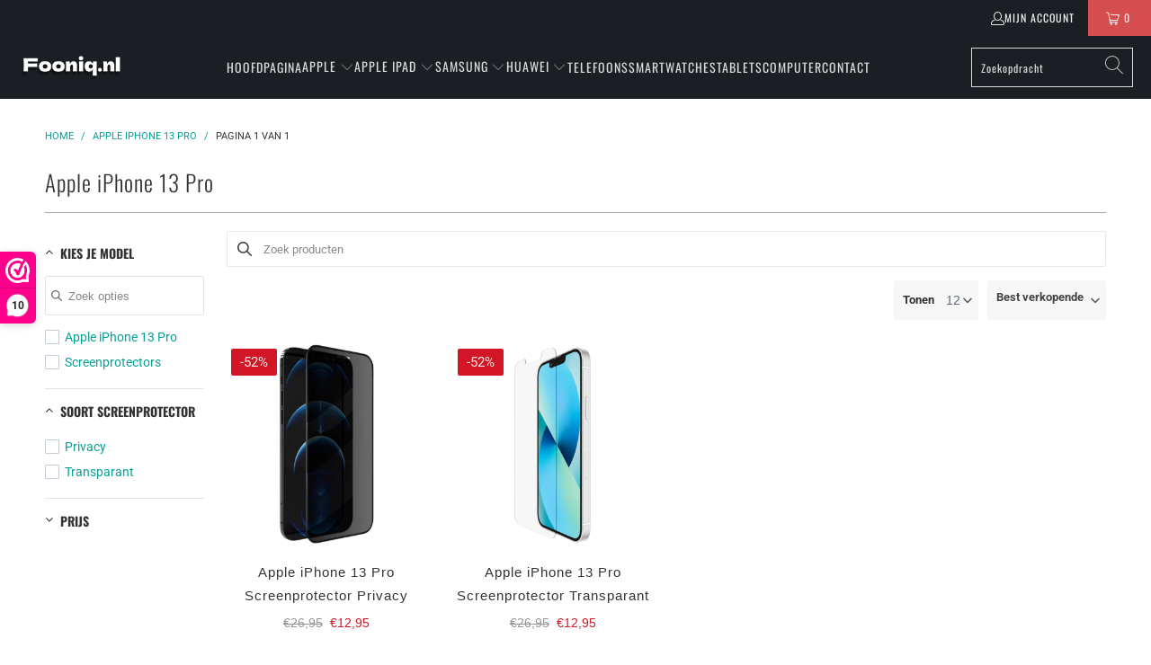

--- FILE ---
content_type: text/html; charset=utf-8
request_url: https://www.fooniq.nl/collections/apple-iphone-13-pro-screenprotectors
body_size: 63291
content:


 <!DOCTYPE html>
<html class="no-js no-touch" lang="nl"> <head> <meta charset="utf-8"> <meta http-equiv="cleartype" content="on"> <meta name="robots" content="index,follow"> <!-- Mobile Specific Metas --> <meta name="HandheldFriendly" content="True"> <meta name="MobileOptimized" content="320"> <meta name="viewport" content="width=device-width,initial-scale=1"> <meta name="theme-color" content="#ffffff"> <title>
      Apple iPhone 13 Pro - Fooniq.nl</title> <meta name="description" content="- Fooniq.nl"/> <!-- Preconnect Domains --> <link rel="preconnect" href="https://fonts.shopifycdn.com" /> <link rel="preconnect" href="https://cdn.shopify.com" /> <link rel="preconnect" href="https://v.shopify.com" /> <link rel="preconnect" href="https://cdn.shopifycloud.com" /> <link rel="preconnect" href="https://monorail-edge.shopifysvc.com"> <!-- fallback for browsers that don't support preconnect --> <link rel="dns-prefetch" href="https://fonts.shopifycdn.com" /> <link rel="dns-prefetch" href="https://cdn.shopify.com" /> <link rel="dns-prefetch" href="https://v.shopify.com" /> <link rel="dns-prefetch" href="https://cdn.shopifycloud.com" /> <link rel="dns-prefetch" href="https://monorail-edge.shopifysvc.com"> <!-- Preload Assets --> <link rel="preload" href="//www.fooniq.nl/cdn/shop/t/15/assets/fancybox.css?v=19278034316635137701654253146" as="style"> <link rel="preload" href="//www.fooniq.nl/cdn/shop/t/15/assets/styles.css?v=55756405033406674151764449677" as="style"> <link rel="preload" href="//www.fooniq.nl/cdn/shop/t/15/assets/jquery.min.js?v=81049236547974671631653488357" as="script"> <link rel="preload" href="//www.fooniq.nl/cdn/shop/t/15/assets/vendors.js?v=51772124549495699811653488364" as="script"> <link rel="preload" href="//www.fooniq.nl/cdn/shop/t/15/assets/sections.js?v=44928575743550098301653488377" as="script"> <link rel="preload" href="//www.fooniq.nl/cdn/shop/t/15/assets/utilities.js?v=46946557764813106181653556937" as="script"> <link rel="preload" href="//www.fooniq.nl/cdn/shop/t/15/assets/app.js?v=162882354372697959611653488377" as="script"> <!-- Stylesheet for Fancybox library --> <link href="//www.fooniq.nl/cdn/shop/t/15/assets/fancybox.css?v=19278034316635137701654253146" rel="stylesheet" type="text/css" media="all" /> <!-- Stylesheets for Turbo --> <link href="//www.fooniq.nl/cdn/shop/t/15/assets/styles.css?v=55756405033406674151764449677" rel="stylesheet" type="text/css" media="all" /> <script>
      window.lazySizesConfig = window.lazySizesConfig || {};

      lazySizesConfig.expand = 300;
      lazySizesConfig.loadHidden = false;

      /*! lazysizes - v5.2.2 - bgset plugin */
      !function(e,t){var a=function(){t(e.lazySizes),e.removeEventListener("lazyunveilread",a,!0)};t=t.bind(null,e,e.document),"object"==typeof module&&module.exports?t(require("lazysizes")):"function"==typeof define&&define.amd?define(["lazysizes"],t):e.lazySizes?a():e.addEventListener("lazyunveilread",a,!0)}(window,function(e,z,g){"use strict";var c,y,b,f,i,s,n,v,m;e.addEventListener&&(c=g.cfg,y=/\s+/g,b=/\s*\|\s+|\s+\|\s*/g,f=/^(.+?)(?:\s+\[\s*(.+?)\s*\])(?:\s+\[\s*(.+?)\s*\])?$/,i=/^\s*\(*\s*type\s*:\s*(.+?)\s*\)*\s*$/,s=/\(|\)|'/,n={contain:1,cover:1},v=function(e,t){var a;t&&((a=t.match(i))&&a[1]?e.setAttribute("type",a[1]):e.setAttribute("media",c.customMedia[t]||t))},m=function(e){var t,a,i,r;e.target._lazybgset&&(a=(t=e.target)._lazybgset,(i=t.currentSrc||t.src)&&((r=g.fire(a,"bgsetproxy",{src:i,useSrc:s.test(i)?JSON.stringify(i):i})).defaultPrevented||(a.style.backgroundImage="url("+r.detail.useSrc+")")),t._lazybgsetLoading&&(g.fire(a,"_lazyloaded",{},!1,!0),delete t._lazybgsetLoading))},addEventListener("lazybeforeunveil",function(e){var t,a,i,r,s,n,l,d,o,u;!e.defaultPrevented&&(t=e.target.getAttribute("data-bgset"))&&(o=e.target,(u=z.createElement("img")).alt="",u._lazybgsetLoading=!0,e.detail.firesLoad=!0,a=t,i=o,r=u,s=z.createElement("picture"),n=i.getAttribute(c.sizesAttr),l=i.getAttribute("data-ratio"),d=i.getAttribute("data-optimumx"),i._lazybgset&&i._lazybgset.parentNode==i&&i.removeChild(i._lazybgset),Object.defineProperty(r,"_lazybgset",{value:i,writable:!0}),Object.defineProperty(i,"_lazybgset",{value:s,writable:!0}),a=a.replace(y," ").split(b),s.style.display="none",r.className=c.lazyClass,1!=a.length||n||(n="auto"),a.forEach(function(e){var t,a=z.createElement("source");n&&"auto"!=n&&a.setAttribute("sizes",n),(t=e.match(f))?(a.setAttribute(c.srcsetAttr,t[1]),v(a,t[2]),v(a,t[3])):a.setAttribute(c.srcsetAttr,e),s.appendChild(a)}),n&&(r.setAttribute(c.sizesAttr,n),i.removeAttribute(c.sizesAttr),i.removeAttribute("sizes")),d&&r.setAttribute("data-optimumx",d),l&&r.setAttribute("data-ratio",l),s.appendChild(r),i.appendChild(s),setTimeout(function(){g.loader.unveil(u),g.rAF(function(){g.fire(u,"_lazyloaded",{},!0,!0),u.complete&&m({target:u})})}))}),z.addEventListener("load",m,!0),e.addEventListener("lazybeforesizes",function(e){var t,a,i,r;e.detail.instance==g&&e.target._lazybgset&&e.detail.dataAttr&&(t=e.target._lazybgset,i=t,r=(getComputedStyle(i)||{getPropertyValue:function(){}}).getPropertyValue("background-size"),!n[r]&&n[i.style.backgroundSize]&&(r=i.style.backgroundSize),n[a=r]&&(e.target._lazysizesParentFit=a,g.rAF(function(){e.target.setAttribute("data-parent-fit",a),e.target._lazysizesParentFit&&delete e.target._lazysizesParentFit})))},!0),z.documentElement.addEventListener("lazybeforesizes",function(e){var t,a;!e.defaultPrevented&&e.target._lazybgset&&e.detail.instance==g&&(e.detail.width=(t=e.target._lazybgset,a=g.gW(t,t.parentNode),(!t._lazysizesWidth||a>t._lazysizesWidth)&&(t._lazysizesWidth=a),t._lazysizesWidth))}))});

      /*! lazysizes - v5.2.2 */
      !function(e){var t=function(u,D,f){"use strict";var k,H;if(function(){var e;var t={lazyClass:"lazyload",loadedClass:"lazyloaded",loadingClass:"lazyloading",preloadClass:"lazypreload",errorClass:"lazyerror",autosizesClass:"lazyautosizes",srcAttr:"data-src",srcsetAttr:"data-srcset",sizesAttr:"data-sizes",minSize:40,customMedia:{},init:true,expFactor:1.5,hFac:.8,loadMode:2,loadHidden:true,ricTimeout:0,throttleDelay:125};H=u.lazySizesConfig||u.lazysizesConfig||{};for(e in t){if(!(e in H)){H[e]=t[e]}}}(),!D||!D.getElementsByClassName){return{init:function(){},cfg:H,noSupport:true}}var O=D.documentElement,a=u.HTMLPictureElement,P="addEventListener",$="getAttribute",q=u[P].bind(u),I=u.setTimeout,U=u.requestAnimationFrame||I,l=u.requestIdleCallback,j=/^picture$/i,r=["load","error","lazyincluded","_lazyloaded"],i={},G=Array.prototype.forEach,J=function(e,t){if(!i[t]){i[t]=new RegExp("(\\s|^)"+t+"(\\s|$)")}return i[t].test(e[$]("class")||"")&&i[t]},K=function(e,t){if(!J(e,t)){e.setAttribute("class",(e[$]("class")||"").trim()+" "+t)}},Q=function(e,t){var i;if(i=J(e,t)){e.setAttribute("class",(e[$]("class")||"").replace(i," "))}},V=function(t,i,e){var a=e?P:"removeEventListener";if(e){V(t,i)}r.forEach(function(e){t[a](e,i)})},X=function(e,t,i,a,r){var n=D.createEvent("Event");if(!i){i={}}i.instance=k;n.initEvent(t,!a,!r);n.detail=i;e.dispatchEvent(n);return n},Y=function(e,t){var i;if(!a&&(i=u.picturefill||H.pf)){if(t&&t.src&&!e[$]("srcset")){e.setAttribute("srcset",t.src)}i({reevaluate:true,elements:[e]})}else if(t&&t.src){e.src=t.src}},Z=function(e,t){return(getComputedStyle(e,null)||{})[t]},s=function(e,t,i){i=i||e.offsetWidth;while(i<H.minSize&&t&&!e._lazysizesWidth){i=t.offsetWidth;t=t.parentNode}return i},ee=function(){var i,a;var t=[];var r=[];var n=t;var s=function(){var e=n;n=t.length?r:t;i=true;a=false;while(e.length){e.shift()()}i=false};var e=function(e,t){if(i&&!t){e.apply(this,arguments)}else{n.push(e);if(!a){a=true;(D.hidden?I:U)(s)}}};e._lsFlush=s;return e}(),te=function(i,e){return e?function(){ee(i)}:function(){var e=this;var t=arguments;ee(function(){i.apply(e,t)})}},ie=function(e){var i;var a=0;var r=H.throttleDelay;var n=H.ricTimeout;var t=function(){i=false;a=f.now();e()};var s=l&&n>49?function(){l(t,{timeout:n});if(n!==H.ricTimeout){n=H.ricTimeout}}:te(function(){I(t)},true);return function(e){var t;if(e=e===true){n=33}if(i){return}i=true;t=r-(f.now()-a);if(t<0){t=0}if(e||t<9){s()}else{I(s,t)}}},ae=function(e){var t,i;var a=99;var r=function(){t=null;e()};var n=function(){var e=f.now()-i;if(e<a){I(n,a-e)}else{(l||r)(r)}};return function(){i=f.now();if(!t){t=I(n,a)}}},e=function(){var v,m,c,h,e;var y,z,g,p,C,b,A;var n=/^img$/i;var d=/^iframe$/i;var E="onscroll"in u&&!/(gle|ing)bot/.test(navigator.userAgent);var _=0;var w=0;var N=0;var M=-1;var x=function(e){N--;if(!e||N<0||!e.target){N=0}};var W=function(e){if(A==null){A=Z(D.body,"visibility")=="hidden"}return A||!(Z(e.parentNode,"visibility")=="hidden"&&Z(e,"visibility")=="hidden")};var S=function(e,t){var i;var a=e;var r=W(e);g-=t;b+=t;p-=t;C+=t;while(r&&(a=a.offsetParent)&&a!=D.body&&a!=O){r=(Z(a,"opacity")||1)>0;if(r&&Z(a,"overflow")!="visible"){i=a.getBoundingClientRect();r=C>i.left&&p<i.right&&b>i.top-1&&g<i.bottom+1}}return r};var t=function(){var e,t,i,a,r,n,s,l,o,u,f,c;var d=k.elements;if((h=H.loadMode)&&N<8&&(e=d.length)){t=0;M++;for(;t<e;t++){if(!d[t]||d[t]._lazyRace){continue}if(!E||k.prematureUnveil&&k.prematureUnveil(d[t])){R(d[t]);continue}if(!(l=d[t][$]("data-expand"))||!(n=l*1)){n=w}if(!u){u=!H.expand||H.expand<1?O.clientHeight>500&&O.clientWidth>500?500:370:H.expand;k._defEx=u;f=u*H.expFactor;c=H.hFac;A=null;if(w<f&&N<1&&M>2&&h>2&&!D.hidden){w=f;M=0}else if(h>1&&M>1&&N<6){w=u}else{w=_}}if(o!==n){y=innerWidth+n*c;z=innerHeight+n;s=n*-1;o=n}i=d[t].getBoundingClientRect();if((b=i.bottom)>=s&&(g=i.top)<=z&&(C=i.right)>=s*c&&(p=i.left)<=y&&(b||C||p||g)&&(H.loadHidden||W(d[t]))&&(m&&N<3&&!l&&(h<3||M<4)||S(d[t],n))){R(d[t]);r=true;if(N>9){break}}else if(!r&&m&&!a&&N<4&&M<4&&h>2&&(v[0]||H.preloadAfterLoad)&&(v[0]||!l&&(b||C||p||g||d[t][$](H.sizesAttr)!="auto"))){a=v[0]||d[t]}}if(a&&!r){R(a)}}};var i=ie(t);var B=function(e){var t=e.target;if(t._lazyCache){delete t._lazyCache;return}x(e);K(t,H.loadedClass);Q(t,H.loadingClass);V(t,L);X(t,"lazyloaded")};var a=te(B);var L=function(e){a({target:e.target})};var T=function(t,i){try{t.contentWindow.location.replace(i)}catch(e){t.src=i}};var F=function(e){var t;var i=e[$](H.srcsetAttr);if(t=H.customMedia[e[$]("data-media")||e[$]("media")]){e.setAttribute("media",t)}if(i){e.setAttribute("srcset",i)}};var s=te(function(t,e,i,a,r){var n,s,l,o,u,f;if(!(u=X(t,"lazybeforeunveil",e)).defaultPrevented){if(a){if(i){K(t,H.autosizesClass)}else{t.setAttribute("sizes",a)}}s=t[$](H.srcsetAttr);n=t[$](H.srcAttr);if(r){l=t.parentNode;o=l&&j.test(l.nodeName||"")}f=e.firesLoad||"src"in t&&(s||n||o);u={target:t};K(t,H.loadingClass);if(f){clearTimeout(c);c=I(x,2500);V(t,L,true)}if(o){G.call(l.getElementsByTagName("source"),F)}if(s){t.setAttribute("srcset",s)}else if(n&&!o){if(d.test(t.nodeName)){T(t,n)}else{t.src=n}}if(r&&(s||o)){Y(t,{src:n})}}if(t._lazyRace){delete t._lazyRace}Q(t,H.lazyClass);ee(function(){var e=t.complete&&t.naturalWidth>1;if(!f||e){if(e){K(t,"ls-is-cached")}B(u);t._lazyCache=true;I(function(){if("_lazyCache"in t){delete t._lazyCache}},9)}if(t.loading=="lazy"){N--}},true)});var R=function(e){if(e._lazyRace){return}var t;var i=n.test(e.nodeName);var a=i&&(e[$](H.sizesAttr)||e[$]("sizes"));var r=a=="auto";if((r||!m)&&i&&(e[$]("src")||e.srcset)&&!e.complete&&!J(e,H.errorClass)&&J(e,H.lazyClass)){return}t=X(e,"lazyunveilread").detail;if(r){re.updateElem(e,true,e.offsetWidth)}e._lazyRace=true;N++;s(e,t,r,a,i)};var r=ae(function(){H.loadMode=3;i()});var l=function(){if(H.loadMode==3){H.loadMode=2}r()};var o=function(){if(m){return}if(f.now()-e<999){I(o,999);return}m=true;H.loadMode=3;i();q("scroll",l,true)};return{_:function(){e=f.now();k.elements=D.getElementsByClassName(H.lazyClass);v=D.getElementsByClassName(H.lazyClass+" "+H.preloadClass);q("scroll",i,true);q("resize",i,true);q("pageshow",function(e){if(e.persisted){var t=D.querySelectorAll("."+H.loadingClass);if(t.length&&t.forEach){U(function(){t.forEach(function(e){if(e.complete){R(e)}})})}}});if(u.MutationObserver){new MutationObserver(i).observe(O,{childList:true,subtree:true,attributes:true})}else{O[P]("DOMNodeInserted",i,true);O[P]("DOMAttrModified",i,true);setInterval(i,999)}q("hashchange",i,true);["focus","mouseover","click","load","transitionend","animationend"].forEach(function(e){D[P](e,i,true)});if(/d$|^c/.test(D.readyState)){o()}else{q("load",o);D[P]("DOMContentLoaded",i);I(o,2e4)}if(k.elements.length){t();ee._lsFlush()}else{i()}},checkElems:i,unveil:R,_aLSL:l}}(),re=function(){var i;var n=te(function(e,t,i,a){var r,n,s;e._lazysizesWidth=a;a+="px";e.setAttribute("sizes",a);if(j.test(t.nodeName||"")){r=t.getElementsByTagName("source");for(n=0,s=r.length;n<s;n++){r[n].setAttribute("sizes",a)}}if(!i.detail.dataAttr){Y(e,i.detail)}});var a=function(e,t,i){var a;var r=e.parentNode;if(r){i=s(e,r,i);a=X(e,"lazybeforesizes",{width:i,dataAttr:!!t});if(!a.defaultPrevented){i=a.detail.width;if(i&&i!==e._lazysizesWidth){n(e,r,a,i)}}}};var e=function(){var e;var t=i.length;if(t){e=0;for(;e<t;e++){a(i[e])}}};var t=ae(e);return{_:function(){i=D.getElementsByClassName(H.autosizesClass);q("resize",t)},checkElems:t,updateElem:a}}(),t=function(){if(!t.i&&D.getElementsByClassName){t.i=true;re._();e._()}};return I(function(){H.init&&t()}),k={cfg:H,autoSizer:re,loader:e,init:t,uP:Y,aC:K,rC:Q,hC:J,fire:X,gW:s,rAF:ee}}(e,e.document,Date);e.lazySizes=t,"object"==typeof module&&module.exports&&(module.exports=t)}("undefined"!=typeof window?window:{});</script> <!-- Icons --> <link rel="shortcut icon" type="image/x-icon" href="//www.fooniq.nl/cdn/shop/files/Fooniq_2_180x180.png?v=1675776423"> <link rel="apple-touch-icon" href="//www.fooniq.nl/cdn/shop/files/Fooniq_2_180x180.png?v=1675776423"/> <link rel="apple-touch-icon" sizes="57x57" href="//www.fooniq.nl/cdn/shop/files/Fooniq_2_57x57.png?v=1675776423"/> <link rel="apple-touch-icon" sizes="60x60" href="//www.fooniq.nl/cdn/shop/files/Fooniq_2_60x60.png?v=1675776423"/> <link rel="apple-touch-icon" sizes="72x72" href="//www.fooniq.nl/cdn/shop/files/Fooniq_2_72x72.png?v=1675776423"/> <link rel="apple-touch-icon" sizes="76x76" href="//www.fooniq.nl/cdn/shop/files/Fooniq_2_76x76.png?v=1675776423"/> <link rel="apple-touch-icon" sizes="114x114" href="//www.fooniq.nl/cdn/shop/files/Fooniq_2_114x114.png?v=1675776423"/> <link rel="apple-touch-icon" sizes="180x180" href="//www.fooniq.nl/cdn/shop/files/Fooniq_2_180x180.png?v=1675776423"/> <link rel="apple-touch-icon" sizes="228x228" href="//www.fooniq.nl/cdn/shop/files/Fooniq_2_228x228.png?v=1675776423"/> <link rel="canonical" href="https://www.fooniq.nl/collections/apple-iphone-13-pro-screenprotectors"/> <script src="//www.fooniq.nl/cdn/shop/t/15/assets/jquery.min.js?v=81049236547974671631653488357" defer></script> <script type="text/javascript" src="/services/javascripts/currencies.js" data-no-instant></script> <script>
      window.PXUTheme = window.PXUTheme || {};
      window.PXUTheme.version = '7.1.1';
      window.PXUTheme.name = 'Turbo';</script>
    


    
<template id="price-ui"><span class="price " data-price></span><span class="compare-at-price" data-compare-at-price></span><span class="unit-pricing" data-unit-pricing></span></template> <template id="price-ui-badge"><div class="price-ui-badge__sticker price-ui-badge__sticker--"> <span class="price-ui-badge__sticker-text" data-badge></span></div></template> <template id="price-ui__price"><span class="money" data-price></span></template> <template id="price-ui__price-range"><span class="price-min" data-price-min><span class="money" data-price></span></span> - <span class="price-max" data-price-max><span class="money" data-price></span></span></template> <template id="price-ui__unit-pricing"><span class="unit-quantity" data-unit-quantity></span> | <span class="unit-price" data-unit-price><span class="money" data-price></span></span> / <span class="unit-measurement" data-unit-measurement></span></template> <template id="price-ui-badge__percent-savings-range">Bespaar tot <span data-price-percent></span>%</template> <template id="price-ui-badge__percent-savings">Bespaar <span data-price-percent></span>%</template> <template id="price-ui-badge__price-savings-range">Bespaar tot <span class="money" data-price></span></template> <template id="price-ui-badge__price-savings">Bespaar <span class="money" data-price></span></template> <template id="price-ui-badge__on-sale">Uitverkoop</template> <template id="price-ui-badge__sold-out">Uitverkocht</template> <template id="price-ui-badge__in-stock">Op voorraad</template> <script>
      
window.PXUTheme = window.PXUTheme || {};


window.PXUTheme.theme_settings = {};
window.PXUTheme.currency = {};
window.PXUTheme.routes = window.PXUTheme.routes || {};


window.PXUTheme.theme_settings.display_tos_checkbox = true;
window.PXUTheme.theme_settings.go_to_checkout = false;
window.PXUTheme.theme_settings.cart_action = "ajax";
window.PXUTheme.theme_settings.cart_shipping_calculator = true;


window.PXUTheme.theme_settings.collection_swatches = false;
window.PXUTheme.theme_settings.collection_secondary_image = false;


window.PXUTheme.currency.show_multiple_currencies = false;
window.PXUTheme.currency.shop_currency = "EUR";
window.PXUTheme.currency.default_currency = "EUR";
window.PXUTheme.currency.display_format = "money_format";
window.PXUTheme.currency.money_format = "€{{amount_with_comma_separator}}";
window.PXUTheme.currency.money_format_no_currency = "€{{amount_with_comma_separator}}";
window.PXUTheme.currency.money_format_currency = "€{{amount_with_comma_separator}} EUR";
window.PXUTheme.currency.native_multi_currency = false;
window.PXUTheme.currency.iso_code = "EUR";
window.PXUTheme.currency.symbol = "€";


window.PXUTheme.theme_settings.display_inventory_left = false;
window.PXUTheme.theme_settings.inventory_threshold = 10;
window.PXUTheme.theme_settings.limit_quantity = false;


window.PXUTheme.theme_settings.menu_position = null;


window.PXUTheme.theme_settings.newsletter_popup = false;
window.PXUTheme.theme_settings.newsletter_popup_days = "0";
window.PXUTheme.theme_settings.newsletter_popup_mobile = false;
window.PXUTheme.theme_settings.newsletter_popup_seconds = 0;


window.PXUTheme.theme_settings.pagination_type = "basic_pagination";


window.PXUTheme.theme_settings.enable_shopify_collection_badges = false;
window.PXUTheme.theme_settings.quick_shop_thumbnail_position = null;
window.PXUTheme.theme_settings.product_form_style = "select";
window.PXUTheme.theme_settings.sale_banner_enabled = false;
window.PXUTheme.theme_settings.display_savings = true;
window.PXUTheme.theme_settings.display_sold_out_price = false;
window.PXUTheme.theme_settings.sold_out_text = "Uitverkocht";
window.PXUTheme.theme_settings.free_text = "Free";
window.PXUTheme.theme_settings.video_looping = null;
window.PXUTheme.theme_settings.quick_shop_style = "popup";
window.PXUTheme.theme_settings.hover_enabled = false;


window.PXUTheme.routes.cart_url = "/cart";
window.PXUTheme.routes.root_url = "/";
window.PXUTheme.routes.search_url = "/search";
window.PXUTheme.routes.all_products_collection_url = "/collections/all";


window.PXUTheme.theme_settings.image_loading_style = "blur-up";


window.PXUTheme.theme_settings.search_option = "product";
window.PXUTheme.theme_settings.search_items_to_display = 5;
window.PXUTheme.theme_settings.enable_autocomplete = true;


window.PXUTheme.theme_settings.page_dots_enabled = false;
window.PXUTheme.theme_settings.slideshow_arrow_size = "light";


window.PXUTheme.theme_settings.quick_shop_enabled = false;


window.PXUTheme.translation = {};


window.PXUTheme.translation.agree_to_terms_warning = "U moet akkoord gaan met de algemene voorwaarden om af te rekenen.";
window.PXUTheme.translation.one_item_left = "Artikel over";
window.PXUTheme.translation.items_left_text = "Artikelen over";
window.PXUTheme.translation.cart_savings_text = "Totale besparingen";
window.PXUTheme.translation.cart_discount_text = "Korting";
window.PXUTheme.translation.cart_subtotal_text = "Subtotaal";
window.PXUTheme.translation.cart_remove_text = "Verwijder";
window.PXUTheme.translation.cart_free_text = "Gratis";


window.PXUTheme.translation.newsletter_success_text = "Bedankt voor uw deelname aan onze nieuwsbrief!";


window.PXUTheme.translation.notify_email = "Vul je e-mailadres in...";
window.PXUTheme.translation.notify_email_value = "Translation missing: nl.contact.fields.email";
window.PXUTheme.translation.notify_email_send = "Verzenden";
window.PXUTheme.translation.notify_message_first = "Laat het me weten wanneer";
window.PXUTheme.translation.notify_message_last = "Wordt beschikbaar -";
window.PXUTheme.translation.notify_success_text = "Bedankt! We laten je weten wanneer dit product beschikbaar is!";


window.PXUTheme.translation.add_to_cart = "In Mijn Winkelwagen";
window.PXUTheme.translation.coming_soon_text = "Komt binnenkort";
window.PXUTheme.translation.sold_out_text = "Uitverkocht";
window.PXUTheme.translation.sale_text = "Uitverkoop";
window.PXUTheme.translation.savings_text = "Je bespaart";
window.PXUTheme.translation.from_text = "van";
window.PXUTheme.translation.new_text = "Nieuw";
window.PXUTheme.translation.pre_order_text = "Voorafgaande bestelling";
window.PXUTheme.translation.unavailable_text = "Niet beschikbaar";


window.PXUTheme.translation.all_results = "Bekijk alle resultaten";
window.PXUTheme.translation.no_results = "Sorry, geen resultaten!";


window.PXUTheme.media_queries = {};
window.PXUTheme.media_queries.small = window.matchMedia( "(max-width: 480px)" );
window.PXUTheme.media_queries.medium = window.matchMedia( "(max-width: 798px)" );
window.PXUTheme.media_queries.large = window.matchMedia( "(min-width: 799px)" );
window.PXUTheme.media_queries.larger = window.matchMedia( "(min-width: 960px)" );
window.PXUTheme.media_queries.xlarge = window.matchMedia( "(min-width: 1200px)" );
window.PXUTheme.media_queries.ie10 = window.matchMedia( "all and (-ms-high-contrast: none), (-ms-high-contrast: active)" );
window.PXUTheme.media_queries.tablet = window.matchMedia( "only screen and (min-width: 799px) and (max-width: 1024px)" );</script> <script src="//www.fooniq.nl/cdn/shop/t/15/assets/vendors.js?v=51772124549495699811653488364" defer></script> <script src="//www.fooniq.nl/cdn/shop/t/15/assets/sections.js?v=44928575743550098301653488377" defer></script> <script src="//www.fooniq.nl/cdn/shop/t/15/assets/utilities.js?v=46946557764813106181653556937" defer></script> <script src="//www.fooniq.nl/cdn/shop/t/15/assets/app.js?v=162882354372697959611653488377" defer></script> <script src="//www.fooniq.nl/cdn/shop/t/15/assets/instantclick.min.js?v=20092422000980684151653488356" data-no-instant defer></script> <script data-no-instant>
        window.addEventListener('DOMContentLoaded', function() {

          function inIframe() {
            try {
              return window.self !== window.top;
            } catch (e) {
              return true;
            }
          }

          if (!inIframe()){
            InstantClick.on('change', function() {

              $('head script[src*="shopify"]').each(function() {
                var script = document.createElement('script');
                script.type = 'text/javascript';
                script.src = $(this).attr('src');

                $('body').append(script);
              });

              $('body').removeClass('fancybox-active');
              $.fancybox.destroy();

              InstantClick.init();

            });
          }
        });</script> <script></script> <style>.spf-filter-loading #gf-products > *:not(.spf-product--skeleton){visibility: hidden; opacity: 0}</style>
<script>
  document.getElementsByTagName('html')[0].classList.add('spf-filter-loading');
  window.addEventListener("globoFilterRenderCompleted",function(e){document.getElementsByTagName('html')[0].classList.remove('spf-filter-loading')})
  window.sortByRelevance = false;
  window.moneyFormat = "€{{amount_with_comma_separator}}";
  window.GloboMoneyFormat = "€{{amount_with_comma_separator}}";
  window.GloboMoneyWithCurrencyFormat = "€{{amount_with_comma_separator}} EUR";
  window.filterPriceRate = 1;
  window.filterPriceAdjustment = 1;

  window.shopCurrency = "EUR";
  window.currentCurrency = "EUR";

  window.isMultiCurrency = false;
  window.assetsUrl = '//www.fooniq.nl/cdn/shop/t/15/assets/';
  window.filesUrl = '//www.fooniq.nl/cdn/shop/files/';
  var page_id = 266792370259;
  var GloboFilterConfig = {
    api: {
      filterUrl: "https://filter-eu.globosoftware.net/filter",
      searchUrl: "https://filter-eu.globosoftware.net/search",
      url: "https://filter-eu.globosoftware.net",
    },
    shop: {
      name: "Fooniq.nl",
      url: "https://www.fooniq.nl",
      domain: "fooniq-nl.myshopify.com",
      is_multicurrency: false,
      currency: "EUR",
      cur_currency: "EUR",
      cur_locale: "nl",
      locale: "nl",
      root_url: "",
      country_code: "NL",
      product_image: {width: 800, height: 800},
      no_image_url: "https://cdn.shopify.com/s/images/themes/product-1.png",
      themeStoreId: 0,
      swatches:  [],
      newUrlStruct: true,
      translation: {"default":{"search":{"suggestions":"Suggestions","collections":"Collections","pages":"Pages","product":"Product","products":"Products","view_all":"Search for","view_all_products":"View all products","not_found":"Sorry, nothing found for","product_not_found":"No products were found","no_result_keywords_suggestions_title":"Popular searches","no_result_products_suggestions_title":"However, You may like","zero_character_keywords_suggestions_title":"Suggestions","zero_character_popular_searches_title":"Popular searches","zero_character_products_suggestions_title":"Trending products"},"form":{"title":"Search Products","submit":"Search"},"filter":{"filter_by":"Filter By","clear_all":"Clear All","view":"View","clear":"Clear","in_stock":"In Stock","out_of_stock":"Out of Stock","ready_to_ship":"Ready to ship","search":"Search options"},"sort":{"sort_by":"Sort By","manually":"Featured","availability_in_stock_first":"Availability","relevance":"Relevance","best_selling":"Best Selling","alphabetically_a_z":"Alphabetically, A-Z","alphabetically_z_a":"Alphabetically, Z-A","price_low_to_high":"Price, low to high","price_high_to_low":"Price, high to low","date_new_to_old":"Date, new to old","date_old_to_new":"Date, old to new","sale_off":"% Sale off","mf-my_fields-materiaal-ascending":"Metafield materiaal ascending","mf-my_fields-materiaal-descending":"Metafield materiaal descending","mf-my_fields-merk-ascending":"Metafield merk ascending","mf-my_fields-merk-descending":"Metafield merk descending","mf-my_fields-type-ascending":"Metafield type ascending","mf-my_fields-type-descending":"Metafield type descending","mf-my_fields-ampere-ascending":"Metafield ampere ascending","mf-my_fields-ampere-descending":"Metafield ampere descending","mf-my_fields-lengte1-ascending":"Metafield lengte ascending","mf-my_fields-lengte1-descending":"Metafield lengte descending","mf-my_fields-model-ascending":"Metafield model ascending","mf-my_fields-model-descending":"Metafield model descending","mf-my_fields-draadloos-ascending":"Metafield draadloos ascending","mf-my_fields-draadloos-descending":"Metafield draadloos descending","mf-my_fields-kleur-ascending":"Metafield kleur ascending","mf-my_fields-kleur-descending":"Metafield kleur descending","mf-my_fields-model_case-ascending":"Metafield soort hoesje ascending","mf-my_fields-model_case-descending":"Metafield soort hoesje descending","mf-my_fields-toestelmerk-ascending":"Metafield toestelmerk ascending","mf-my_fields-toestelmerk-descending":"Metafield toestelmerk descending","mf-my_fields-type_usb_aansluiting-ascending":"Metafield type usb-aansluiting ascending","mf-my_fields-type_usb_aansluiting-descending":"Metafield type usb-aansluiting descending","mf-my_fields-geheugen-ascending":"Metafield totale opslagcapaciteit ascending","mf-my_fields-geheugen-descending":"Metafield totale opslagcapaciteit descending","mf-my_fields-maximale_leessnelheid-ascending":"Metafield maximale leessnelheid ascending","mf-my_fields-maximale_leessnelheid-descending":"Metafield maximale leessnelheid descending","mf-my_fields-maximale_schrijfsnelheid-ascending":"Metafield maximale schrijfsnelheid ascending","mf-my_fields-maximale_schrijfsnelheid-descending":"Metafield maximale schrijfsnelheid descending","mf-my_fields-versie_sd_geheugenkaart-ascending":"Metafield versie sd-geheugenkaart ascending","mf-my_fields-versie_sd_geheugenkaart-descending":"Metafield versie sd-geheugenkaart descending","mf-my_fields-type_geheugenkaart-ascending":"Metafield type geheugenkaart ascending","mf-my_fields-type_geheugenkaart-descending":"Metafield type geheugenkaart descending","mf-my_fields-totale_opslagcapaciteit-ascending":"Metafield totale opslagcapaciteit ascending","mf-my_fields-totale_opslagcapaciteit-descending":"Metafield totale opslagcapaciteit descending","mf-my_fields-usb_versie-ascending":"Metafield usb versie ascending","mf-my_fields-usb_versie-descending":"Metafield usb versie descending","mf-my_fields-soort_opladers-ascending":"Metafield kies je oplader ascending","mf-my_fields-soort_opladers-descending":"Metafield kies je oplader descending","mf-my_fields-soort_opladers1-ascending":"Metafield kies je opladers ascending","mf-my_fields-soort_opladers1-descending":"Metafield kies je opladers descending","mf-my_fields-accucapaciteit-ascending":"Metafield accucapaciteit ascending","mf-my_fields-accucapaciteit-descending":"Metafield accucapaciteit descending","mf-my_fields-type_stroomvoorziening-ascending":"Metafield type stroomvoorziening ascending","mf-my_fields-type_stroomvoorziening-descending":"Metafield type stroomvoorziening descending","mf-my_fields-type_verbinding-ascending":"Metafield type verbinding ascending","mf-my_fields-type_verbinding-descending":"Metafield type verbinding descending"},"product":{"add_to_cart":"Add to cart","unavailable":"Unavailable","sold_out":"Sold out","sale":"Sale","load_more":"Load more","limit":"Show","search":"Search products","no_results":"Sorry, there are no products in this collection"},"labels":{"479858":"Collectie","479859":"Merk","479860":"Product Type","479861":"Prijs","479862":"Percent Sale","479863":"Availability","479864":"Tag","479865":"Ready To Ship","479866":"Title","489391":"Kabellengte","489393":"Prijs","489394":"Adapter","489397":"Kleur","489398":"Merk","489412":"Kabellengte","489413":"Kleur","489414":"Prijs","489415":"Merk","489416":"Vermogen","489447":"Prijs","489448":"Kabellengte","489449":"Kleur","489450":"Kies Je Merk","489451":"Kies Je Aansluiting","489481":"Prijs","489484":"Merk","489485":"Materiaal","489503":"Kies Je Model","489584":"Draadloos","489682":"Prijs","489684":"Merk","489685":"Soort Hoesje","489686":"Kleur","489687":"Materiaal","489688":"Kies Je Model","489689":"Kies Je Toestelmerk","489690":"Kies Je Toestel","489698":"Toestelmerk","489724":"Soort Screenprotector","490066":"Kies Je Kabel","490837":"Prijs","490840":"Kleur","490842":"Merk","490844":"Model","490869":"Prijs","490887":"Kies Je Opslag","490889":"Kies Je Opslagcapaciteit","490890":"Merk","491195":"Type Aansluiting","491199":"Kies je oplader","491433":"Price","491890":"Price","492203":"Price","492222":"Merk","492223":"Kies Je Accucapaciteit","492243":"Prijs","492244":"Merk","492245":"Soort Hoesje","492246":"Kleur","492247":"Materiaal","492248":"Kies Je Model","492249":"Kies Je Tablet Hoesje","492299":"Prijs","492302":"Model","492303":"Merk","492304":"Kies Je Houder","492305":"Draadloos Opladen","492404":"Kabellengte","492410":"Prijs","492411":"Kies Je Speaker","492412":"Merk","492413":"Kleur","492555":"Prijs","492556":"Type Verbinding","492557":"Merk","492558":"Kleur","492559":"Kabellengte","492560":"Kies Je Platform","492582":"Kies Je Aansluiting"}},"nl":{"search":{"suggestions":"Suggesties","collections":"Collecties","pages":"Pagina's","product":"Product","products":"Producten","view_all":"Zoeken naar","view_all_products":"Bekijk alle producten","not_found":"Sorry, niets gevonden voor","product_not_found":"Er zijn geen producten gevonden","no_result_keywords_suggestions_title":"Populaire zoekopdrachten","no_result_products_suggestions_title":"Maar misschien vind je het leuk","zero_character_keywords_suggestions_title":"Suggesties","zero_character_popular_searches_title":"Populaire zoekopdrachten","zero_character_products_suggestions_title":"Trending producten"},"form":{"title":"Zoek producten","submit":"Zoekopdracht"},"filter":{"filter_by":"Filteren op","clear_all":"Wis alles","view":"Weergave","clear":"Clear","in_stock":"Op voorraad","out_of_stock":"Uitverkocht","ready_to_ship":"Klaar voor verzending","search":"Zoek opties"},"sort":{"sort_by":"Sorteer op","manually":"Aanbevolen","availability_in_stock_first":"Beschikbaarheid","relevance":"Relevantie","best_selling":"Best verkopende","alphabetically_a_z":"Alfabetisch, A-Z","alphabetically_z_a":"Alfabetisch, Z-A","price_low_to_high":"Prijs laag naar hoog","price_high_to_low":"Prijs, hoog naar laag","date_new_to_old":"Datum, nieuw naar oud","date_old_to_new":"Datum, oud naar nieuw","sale_off":"% Verkoop af","mf-my_fields-materiaal-ascending":"Metafield materiaal ascending","mf-my_fields-materiaal-descending":"Metafield materiaal descending","mf-my_fields-merk-ascending":"Metafield merk ascending","mf-my_fields-merk-descending":"Metafield merk descending","mf-my_fields-type-ascending":"Metafield type ascending","mf-my_fields-type-descending":"Metafield type descending","mf-my_fields-ampere-ascending":"Metafield ampere ascending","mf-my_fields-ampere-descending":"Metafield ampere descending","mf-my_fields-lengte1-ascending":"Metafield lengte ascending","mf-my_fields-lengte1-descending":"Metafield lengte descending","mf-my_fields-model-ascending":"Metafield model ascending","mf-my_fields-model-descending":"Metafield model descending","mf-my_fields-draadloos-ascending":"Metafield draadloos ascending","mf-my_fields-draadloos-descending":"Metafield draadloos descending","mf-my_fields-kleur-ascending":"Metafield kleur ascending","mf-my_fields-kleur-descending":"Metafield kleur descending","mf-my_fields-model_case-ascending":"Metafield soort hoesje ascending","mf-my_fields-model_case-descending":"Metafield soort hoesje descending","mf-my_fields-toestelmerk-ascending":"Metafield toestelmerk ascending","mf-my_fields-toestelmerk-descending":"Metafield toestelmerk descending","mf-my_fields-type_usb_aansluiting-ascending":"Metafield type usb-aansluiting ascending","mf-my_fields-type_usb_aansluiting-descending":"Metafield type usb-aansluiting descending","mf-my_fields-geheugen-ascending":"Metafield totale opslagcapaciteit ascending","mf-my_fields-geheugen-descending":"Metafield totale opslagcapaciteit descending","mf-my_fields-maximale_leessnelheid-ascending":"Metafield maximale leessnelheid ascending","mf-my_fields-maximale_leessnelheid-descending":"Metafield maximale leessnelheid descending","mf-my_fields-maximale_schrijfsnelheid-ascending":"Metafield maximale schrijfsnelheid ascending","mf-my_fields-maximale_schrijfsnelheid-descending":"Metafield maximale schrijfsnelheid descending","mf-my_fields-versie_sd_geheugenkaart-ascending":"Metafield versie sd-geheugenkaart ascending","mf-my_fields-versie_sd_geheugenkaart-descending":"Metafield versie sd-geheugenkaart descending","mf-my_fields-type_geheugenkaart-ascending":"Metafield type geheugenkaart ascending","mf-my_fields-type_geheugenkaart-descending":"Metafield type geheugenkaart descending","mf-my_fields-totale_opslagcapaciteit-ascending":"Metafield totale opslagcapaciteit ascending","mf-my_fields-totale_opslagcapaciteit-descending":"Metafield totale opslagcapaciteit descending","mf-my_fields-usb_versie-ascending":"Metafield usb versie ascending","mf-my_fields-usb_versie-descending":"Metafield usb versie descending","mf-my_fields-soort_opladers-ascending":"Metafield kies je oplader ascending","mf-my_fields-soort_opladers-descending":"Metafield kies je oplader descending","mf-my_fields-soort_opladers1-ascending":"Metafield kies je opladers ascending","mf-my_fields-soort_opladers1-descending":"Metafield kies je opladers descending","mf-my_fields-accucapaciteit-ascending":"Metafield accucapaciteit ascending","mf-my_fields-accucapaciteit-descending":"Metafield accucapaciteit descending","mf-my_fields-type_stroomvoorziening-ascending":"Metafield type stroomvoorziening ascending","mf-my_fields-type_stroomvoorziening-descending":"Metafield type stroomvoorziening descending","mf-my_fields-type_verbinding-ascending":"Metafield type verbinding ascending","mf-my_fields-type_verbinding-descending":"Metafield type verbinding descending"},"product":{"add_to_cart":"Kopen","unavailable":"Niet beschikbaar","sold_out":"Uitverkocht","sale":"Uitverkoop","load_more":"Meer laden","limit":"Tonen","search":"Zoek producten","no_results":"Sorry, er zijn geen producten in deze collectie"},"labels":{"479858":"Collectie","479859":"Merk","479860":"Product Type","479861":"Prijs","479862":"Percentage verkoop","479863":"Beschikbaarheid","479864":"Label","479865":"Klaar voor verzending","479866":"Titel","489391":"Kabellengte","489393":"Prijs","489394":"Adapter","489397":"Kleur","489398":"Merk","489412":"Kabellengte","489413":"Kleur","489414":"Prijs","489415":"Merk","489416":"Vermogen","489447":"Prijs","489448":"Kabellengte","489449":"Kleur","489450":"Kies Je Merk","489451":"Kies Je Aansluiting","489481":"Prijs","489484":"Merk","489485":"Materiaal","489503":"Kies Je Model","489584":"Draadloos","489682":"Prijs","489684":"Merk","489685":"Soort Hoesje","489686":"Kleur","489687":"Materiaal","489688":"Kies Je Model","489689":"Kies Je Toestelmerk","489690":"Kies Je Toestel","489698":"Toestelmerk","489724":"Soort Screenprotector","490066":"Kies Je Kabel","490837":"Prijs","490840":"Kleur","490842":"Merk","490844":"Model","490869":"Prijs","490887":"Kies Je Opslag","490889":"Kies Je Opslagcapaciteit","490890":"Merk","491195":"Type Aansluiting","491199":"Kies je oplader","491433":"Price","491890":"Price","492203":"Price","492222":"Merk","492223":"Kies Je Accucapaciteit","492243":"Prijs","492244":"Merk","492245":"Soort Hoesje","492246":"Kleur","492247":"Materiaal","492248":"Kies Je Model","492249":"Kies Je Tablet Hoesje","492299":"Prijs","492302":"Model","492303":"Merk","492304":"Kies Je Houder","492305":"Draadloos Opladen","492404":"Kabellengte","492410":"Prijs","492411":"Kies Je Speaker","492412":"Merk","492413":"Kleur","492555":"Prijs","492556":"Type Verbinding","492557":"Merk","492558":"Kleur","492559":"Kabellengte","492560":"Kies Je Platform","492582":"Kies Je Aansluiting"}}},
      redirects: [],
      images: ["favicon.png","password-page-background.jpg","select.png","select_light.png","soldout.png"],
      settings: {"performance":"ludicrous","image_loading_style":"blur-up","custom_scripts":"","logo_color":"#ffffff","regular_color":"#333333","headline_color":"#333333","headline_footer_text_color":"#ffffff","sub_footer_text_color":"#ffffff","sale_color":"#d54d4d","was_price_color":"#8c8b8b","product_hover_text_color":"#ffffff","promo_text_color":"#333333","shop_home_page_content_text_color":"#363636","newsletter_popup_color":"#363636","newsletter_section_color":"#000000","collection_filter_color":"#333333","top_bar_color":"#f4f4f4","top_bar_color_hover":"#03a196","nav_color":"#d9d9d9","nav_color_home":"#d9d9d9","nav_color_hover":"#ffffff","link_color":"#03a196","link_hover_color":"#03857c","sidebar_nav_color":"#363636","sidebar_nav_color_hover":"#03a196","sub_footer_link_color":"#ffffff","sub_footer_link_color_hover":"#ffffff","btn_color":"#000000","btn_hover_color":"#04736b","btn_text_color":"#ffffff","button_style":"square","read_more_style":"button","banner_button_color":"#ffffff","banner_color":"#ffffff","banner_background_color":"#1e1e1e","banner_placeholder_background_color":"#666666","swatch_style":"square","table_styles_enabled":true,"slideshow_arrow_size":"light","arrow_color":"#333333","slideshow_button_style":true,"slideshow_nav_buttons":false,"border_color":"#cccccc","headline_border_color":"#aaaaaa","headline_border":"1","divider_style":"solid","sub_footer_border_color":"#1b1f23","sale_banner_color":"#d54d4d","sold_out_banner_color":"#363636","new_banner_color":"#03a196","sticker_style":"square","search_section_color":"#000000","search_section_bg_color":"#cccccc","testimonial_color":"#ffffff","testimonial_bg_color":"#666666","featured_promotions_color":"#FFF","featured_promotions_color_hover":"#FFF","featured_promotions_background":"#000","featured_promotions_mobile_background":true,"modal_background_color":"#ffffff","modal_text_color":"#2b2e38","shop_bg_color":"#ffffff","repeat_bg":"repeat","bg_fixed":false,"bg_stretched":false,"top_bar_bg_color":"#1b1f23","top_bar_cart_bg_color":"#d54d4d","minicart_bg_color":"#ffffff","header_bg_color":"#1b1f23","header_background":true,"transparent_header":false,"promo_bg_color":"#f2f2f2","shop_home_page_content_bg_color":"#f6f7f9","featured_links_background":"#ffffff","product_hover_bg_color":"#000000","sub_footer_color":"#1b1f23","footer_bg":null,"footer_bg_stretched":false,"newsletter_popup_background_color":"#ffffff","newsletter_section_background_color":"#cccccc","password_page_text_color":"#333333","password_page_background_color":"#FFFFFF","logo__font":{"error":"json not allowed for this object"},"logo_font_style":"uppercase","logo_font_size":20,"top_bar_font_size":12,"top_bar_letter_spacing":1,"nav__font":{"error":"json not allowed for this object"},"nav_font_style":"uppercase","nav_font_size":14,"nav_letter_spacing":1,"nav_shadow":true,"button_weight":"normal","button_font_style":"uppercase","button_font_size":14,"mega_text_font_size":14,"mega_text_letter_spacing":1,"headline__font":{"error":"json not allowed for this object"},"headline_font_style":"none","headline_font_size":25,"headline_letter_spacing":1,"slideshow_headline__font":{"error":"json not allowed for this object"},"slideshow_headline_font_style":"none","slideshow_headline_size":56,"slideshow_headline_letter_spacing":1,"slideshow_headline_shadow":true,"slideshow_subtitle__font":{"error":"json not allowed for this object"},"slideshow_subtitle_font_style":"uppercase","slideshow_subtitle_size":18,"slideshow_subtitle_letter_spacing":1,"slideshow_shadow":false,"regular__font":{"error":"json not allowed for this object"},"regular_font_style":"none","regular_font_size":15,"footer_logo_font_size":20,"footer_heading_font_size":18,"footer_font_size":13,"mega_menu_1":false,"mega_menu_2":false,"mega_menu_3":false,"mega_menu_4":false,"mega_menu_5":false,"search_option":"product","enable_autocomplete":true,"search_to_display":5,"product_form_style":"select","show_dynamic_checkout_button":false,"display_product_quantity":true,"limit_quantity":false,"display_inventory_left":false,"inventory_threshold":10,"notify_me_form":true,"notify_me_richtext":"\u003cp\u003eLaat me weten wanneer dit product beschikbaar is:\u003c\/p\u003e","display_vendor":false,"collection_swatches":false,"show_star_ratings":true,"sale_banner_enabled":false,"thumbnail_hover_enabled":false,"mobile_products_per_row":"2","display_price":false,"sold_out_text":"Uitverkocht","free_price_text":"Free","pagination_type":"basic_pagination","collection_secondary_image":false,"align_height":true,"collection_height":210,"quick_shop_enabled":false,"quick_shop_style":"popup","cart_action":"ajax","show_lock_icon":false,"display_tos_checkbox":true,"tos_page":null,"go_to_checkout":false,"display_special_instructions":false,"display_savings":true,"cart_message":"","show_shipping_calculator":true,"shipping_calculator_default_country":"The Netherlands","currency_format":"money_format","show_multiple_currencies":false,"supported_currencies":"USD CAD AUD GBP EUR JPY","default_currency":"EUR","mailchimp_link":"","newsletter_popup":false,"newsletter_popup_close":false,"newsletter_popup_mobile":false,"newsletter_popup_form":false,"display_first_name":false,"display_last_name":false,"use_newsletter_border":false,"newsletter_bg":null,"image_crop":"none","newsletter_popup_image_align":"left","newsletter_popup_title":"Met vakantie","newsletter_popup_text":"\u003cp\u003e\u003cstrong\u003eBeste klanten, Wij zijn van 29-11-2025 t\/m 16-12-2025 met de vakantie, bestellingen zullen wij na onze vakantie periode verwerken en doorsturen. Bedankt voor de geduld en excuses voor het ongemak.\u003c\/strong\u003e\u003c\/p\u003e","newsletter_popup_text_align":"center","popup_button1":"","popup_button1_highlight":false,"popup_button2":"","popup_button2_highlight":false,"newsletter_popup_seconds":0,"newsletter_popup_days":"0","twitter_link":"","facebook_link":"https:\/\/www.facebook.com\/PhoneDiscounterr-378538179176513","youtube_link":"","vimeo_link":"","pinterest_link":"https:\/\/nl.pinterest.com\/fooniqnl\/","tumblr_link":"","instagram_link":"https:\/\/www.instagram.com\/fooniq.nl\/","snapchat_link":"","houzz_link":"","linkedin_link":"","email_link":"info@fooniq.nl","favicon":"\/\/www.fooniq.nl\/cdn\/shop\/files\/Fooniq_2.png?v=1675776423","disqus_enabled":false,"disqus_shortname":"","checkout_logo_position":"left","checkout_logo_size":"medium","checkout_body_background_color":"#fff","checkout_input_background_color_mode":"white","checkout_sidebar_background_color":"#fafafa","checkout_heading_font":"-apple-system, BlinkMacSystemFont, 'Segoe UI', Roboto, Helvetica, Arial, sans-serif, 'Apple Color Emoji', 'Segoe UI Emoji', 'Segoe UI Symbol'","checkout_body_font":"-apple-system, BlinkMacSystemFont, 'Segoe UI', Roboto, Helvetica, Arial, sans-serif, 'Apple Color Emoji', 'Segoe UI Emoji', 'Segoe UI Symbol'","checkout_accent_color":"#1878b9","checkout_button_color":"#1878b9","checkout_error_color":"#e22120","enable_shopify_review_comments":false,"enable_shopify_collection_badges":false,"customer_layout":"customer_area"},
      home_filter: false,
      page: "collection",
      layout: "app"
    },
    taxes: null,
    special_countries: null,
    adjustments: null,

    year_make_model: {
      id: null
    },
    filter: {
      id: {"default":0,"266794532947":46410,"266802921555":46410,"266901586003":46410,"267057823827":46410,"266671882323":46410,"266671358035":46412,"266794664019":46412,"266794631251":46412,"266901520467":46412,"267328782419":46412,"267057856595":46412,"266483499091":46412,"267332714579":46412,"266588422227":46414,"266671554643":46414,"266483564627":46414,"266802561107":46414,"266901553235":46414,"267386355795":46414,"266671292499":46416,"266588389459":46416,"266673553491":46416,"266673127507":46416,"266673651795":46416,"266674765907":46416,"266674241619":46416,"266674503763":46416,"266673946707":46416,"266673913939":46416,"266725556307":46416,"266675552339":46416,"266676076627":46416,"266675650643":46416,"266725294163":46416,"266725982291":46416,"266726080595":46416,"266726932563":46416,"266759503955":46416,"266759372883":46416,"266759471187":46416,"266760028243":46416,"266760945747":46431,"266792566867":46416,"266792304723":46416,"266792730707":46416,"266792370259":46416,"266792665171":46416,"266792861779":46416,"266792796243":46416,"266792992851":46416,"266792927315":46416,"266793058387":46416,"266793320531":46416,"266793189459":46416,"266793254995":46416,"266793123923":46416,"266793451603":46416,"266793353299":46431,"266793582675":46416,"266793517139":46416,"266793746515":46416,"266793648211":46416,"266793910355":46416,"266793975891":46416,"266793812051":46416,"266794434643":46416,"266794172499":46416,"266794336339":46416,"266794270803":46416,"266802790483":46416,"266900537427":46416,"266900635731":46416,"266900439123":46416,"266900766803":46416,"266900996179":46416,"266900865107":46416,"266900930643":46416,"266901323859":46416,"266901258323":46416,"266901192787":46416,"266901127251":46416,"266907418707":46416,"266902667347":46416,"267328684115":46416,"266907582547":46416,"267328913491":46416,"267330814035":46416,"267330879571":46416,"267330977875":46416,"267331043411":46416,"267331108947":46416,"267331174483":46416,"267331207251":46416,"267331371091":46416,"267331436627":46416,"267331240019":46416,"267331502163":46416,"267331567699":46416,"267331928147":46416,"267331993683":46416,"267332059219":46416,"267332124755":46416,"267332452435":46416,"267332517971":46416,"267332386899":46416,"267332190291":46416,"267332321363":46416,"267384225875":46416,"267387076691":46416,"267949113427":46416,"268185665619":46416,"268185796691":46416,"268185731155":46416,"268185600083":46416,"268185501779":46416,"268185436243":46416,"268185305171":46431,"267361517651":46416,"266588258387":46431,"266673094739":46431,"266671226963":46431,"266673356883":46431,"266673520723":46431,"266674012243":46431,"266673619027":46431,"266673881171":46431,"266674733139":46431,"266674208851":46431,"266675617875":46431,"266674438227":46431,"266725523539":46431,"266676043859":46431,"266725949523":46431,"266725261395":46431,"266726047827":46431,"266726703187":46431,"266759307347":46431,"266726899795":46431,"266759438419":46431,"266759536723":46431,"266792271955":46431,"266792337491":46431,"266759995475":46431,"266792534099":46431,"266792829011":46431,"266792697939":46431,"266792763475":46431,"266792599635":46431,"266793025619":46431,"266792960083":46431,"266792894547":46431,"266793091155":46431,"266793418835":46431,"266793287763":46431,"266793222227":46431,"266793156691":46431,"266793549907":46431,"266793680979":46431,"266793484371":46431,"266793615443":46431,"266793844819":46431,"266794041427":46431,"266793943123":46431,"266793779283":46431,"266794238035":46431,"266794369107":46431,"266794303571":46431,"266802954323":46431,"266900406355":46431,"266900504659":46431,"266900734035":46431,"266900570195":46431,"266900799571":46431,"266900668499":46431,"266900963411":46431,"266901028947":46431,"266900897875":46431,"266901094483":46431,"266901291091":46431,"266901225555":46431,"266901160019":46431,"266907385939":46431,"266907484243":46431,"266907549779":46431,"267328651347":46650,"267332550739":46650,"268185469011":46431,"268185239635":46431,"268185403475":46431,"267949178963":46431,"268185763923":46431,"268185698387":46431,"268185632851":46431,"268185567315":46431,"266483138643":46538,"266887200851":46538,"266886905939":46538,"266887102547":46538,"266887135315":46538,"266820419667":46540,"267057791059":46578,"267057758291":46619,"266672078931":46644,"266794696787":46644,"266898440275":46644,"266901651539":46644,"267329699923":46644,"266898374739":46650,"267332091987":46650,"267332157523":46650,"267332255827":46650,"267439800403":46650,"267332485203":46650,"267332419667":46650,"267332354131":46650,"267332026451":46650,"267331960915":46650,"267331895379":46650,"267331403859":46650,"267331272787":46650,"267331469395":46650,"267331534931":46650,"267330781267":46650,"267328880723":46650,"267330945107":46650,"267330846803":46650,"267331076179":46650,"267331010643":46650,"267331141715":46650,"266898800723":46655,"266822615123":46663,"266898931795":46674,"267447566419":46674,"267447402579":46674,"267447435347":46674,"267447697491":46674,"267447337043":46674,"267447533651":46674,"267447500883":46674,"267745329235":46806,"267439374419":47043,"267439407187":47043,"267439472723":47043,"267439439955":47043}[page_id] || {"default":0,"266794532947":46410,"266802921555":46410,"266901586003":46410,"267057823827":46410,"266671882323":46410,"266671358035":46412,"266794664019":46412,"266794631251":46412,"266901520467":46412,"267328782419":46412,"267057856595":46412,"266483499091":46412,"267332714579":46412,"266588422227":46414,"266671554643":46414,"266483564627":46414,"266802561107":46414,"266901553235":46414,"267386355795":46414,"266671292499":46416,"266588389459":46416,"266673553491":46416,"266673127507":46416,"266673651795":46416,"266674765907":46416,"266674241619":46416,"266674503763":46416,"266673946707":46416,"266673913939":46416,"266725556307":46416,"266675552339":46416,"266676076627":46416,"266675650643":46416,"266725294163":46416,"266725982291":46416,"266726080595":46416,"266726932563":46416,"266759503955":46416,"266759372883":46416,"266759471187":46416,"266760028243":46416,"266760945747":46431,"266792566867":46416,"266792304723":46416,"266792730707":46416,"266792370259":46416,"266792665171":46416,"266792861779":46416,"266792796243":46416,"266792992851":46416,"266792927315":46416,"266793058387":46416,"266793320531":46416,"266793189459":46416,"266793254995":46416,"266793123923":46416,"266793451603":46416,"266793353299":46431,"266793582675":46416,"266793517139":46416,"266793746515":46416,"266793648211":46416,"266793910355":46416,"266793975891":46416,"266793812051":46416,"266794434643":46416,"266794172499":46416,"266794336339":46416,"266794270803":46416,"266802790483":46416,"266900537427":46416,"266900635731":46416,"266900439123":46416,"266900766803":46416,"266900996179":46416,"266900865107":46416,"266900930643":46416,"266901323859":46416,"266901258323":46416,"266901192787":46416,"266901127251":46416,"266907418707":46416,"266902667347":46416,"267328684115":46416,"266907582547":46416,"267328913491":46416,"267330814035":46416,"267330879571":46416,"267330977875":46416,"267331043411":46416,"267331108947":46416,"267331174483":46416,"267331207251":46416,"267331371091":46416,"267331436627":46416,"267331240019":46416,"267331502163":46416,"267331567699":46416,"267331928147":46416,"267331993683":46416,"267332059219":46416,"267332124755":46416,"267332452435":46416,"267332517971":46416,"267332386899":46416,"267332190291":46416,"267332321363":46416,"267384225875":46416,"267387076691":46416,"267949113427":46416,"268185665619":46416,"268185796691":46416,"268185731155":46416,"268185600083":46416,"268185501779":46416,"268185436243":46416,"268185305171":46431,"267361517651":46416,"266588258387":46431,"266673094739":46431,"266671226963":46431,"266673356883":46431,"266673520723":46431,"266674012243":46431,"266673619027":46431,"266673881171":46431,"266674733139":46431,"266674208851":46431,"266675617875":46431,"266674438227":46431,"266725523539":46431,"266676043859":46431,"266725949523":46431,"266725261395":46431,"266726047827":46431,"266726703187":46431,"266759307347":46431,"266726899795":46431,"266759438419":46431,"266759536723":46431,"266792271955":46431,"266792337491":46431,"266759995475":46431,"266792534099":46431,"266792829011":46431,"266792697939":46431,"266792763475":46431,"266792599635":46431,"266793025619":46431,"266792960083":46431,"266792894547":46431,"266793091155":46431,"266793418835":46431,"266793287763":46431,"266793222227":46431,"266793156691":46431,"266793549907":46431,"266793680979":46431,"266793484371":46431,"266793615443":46431,"266793844819":46431,"266794041427":46431,"266793943123":46431,"266793779283":46431,"266794238035":46431,"266794369107":46431,"266794303571":46431,"266802954323":46431,"266900406355":46431,"266900504659":46431,"266900734035":46431,"266900570195":46431,"266900799571":46431,"266900668499":46431,"266900963411":46431,"266901028947":46431,"266900897875":46431,"266901094483":46431,"266901291091":46431,"266901225555":46431,"266901160019":46431,"266907385939":46431,"266907484243":46431,"266907549779":46431,"267328651347":46650,"267332550739":46650,"268185469011":46431,"268185239635":46431,"268185403475":46431,"267949178963":46431,"268185763923":46431,"268185698387":46431,"268185632851":46431,"268185567315":46431,"266483138643":46538,"266887200851":46538,"266886905939":46538,"266887102547":46538,"266887135315":46538,"266820419667":46540,"267057791059":46578,"267057758291":46619,"266672078931":46644,"266794696787":46644,"266898440275":46644,"266901651539":46644,"267329699923":46644,"266898374739":46650,"267332091987":46650,"267332157523":46650,"267332255827":46650,"267439800403":46650,"267332485203":46650,"267332419667":46650,"267332354131":46650,"267332026451":46650,"267331960915":46650,"267331895379":46650,"267331403859":46650,"267331272787":46650,"267331469395":46650,"267331534931":46650,"267330781267":46650,"267328880723":46650,"267330945107":46650,"267330846803":46650,"267331076179":46650,"267331010643":46650,"267331141715":46650,"266898800723":46655,"266822615123":46663,"266898931795":46674,"267447566419":46674,"267447402579":46674,"267447435347":46674,"267447697491":46674,"267447337043":46674,"267447533651":46674,"267447500883":46674,"267745329235":46806,"267439374419":47043,"267439407187":47043,"267439472723":47043,"267439439955":47043}['default'] || 0,
      layout: 1,
      showCount: 0,
      isLoadMore: 0,
      filter_on_search_page: false
    },
    search:{
      enable: true,
      zero_character_suggestion: false,
      layout: 2,
    },
    collection: {
      id:266792370259,
      handle:'apple-iphone-13-pro-screenprotectors',
      sort: "best-selling",
      tags: null,
      vendor: null,
      type: null,
      term: null,
      limit: 12,
      products_count: 2,
      excludeTags: null
    },
    customer: false,
    selector: {
      sortBy: '.collection-sorting',
      pagination: '.pagination:first, .paginate:first, .pagination-custom:first, #pagination:first, #gf_pagination_wrap',
      products: '.grid.grid-collage'
    }
  };

</script>
<script defer src="//www.fooniq.nl/cdn/shop/t/15/assets/v5.globo.filter.lib.js?v=27772757375651417701655206491"></script>
<link rel="preload stylesheet" href="//www.fooniq.nl/cdn/shop/t/15/assets/v5.globo.filter.css?v=86964197660834075341653497733" as="style">

<link rel="preload stylesheet" href="//www.fooniq.nl/cdn/shop/t/15/assets/v5.globo.search.css?v=100816588894824515861653497734" as="style">




<script>window.performance && window.performance.mark && window.performance.mark('shopify.content_for_header.start');</script><meta name="google-site-verification" content="K8adDZeB5Fcm_is38RebpdAUKxDwZkmGaka8UQEu3Qc">
<meta id="shopify-digital-wallet" name="shopify-digital-wallet" content="/56172118099/digital_wallets/dialog">
<meta name="shopify-checkout-api-token" content="b156502419c7146fe7dc9a69e56ac7e0">
<meta id="in-context-paypal-metadata" data-shop-id="56172118099" data-venmo-supported="false" data-environment="production" data-locale="nl_NL" data-paypal-v4="true" data-currency="EUR">
<link rel="alternate" type="application/atom+xml" title="Feed" href="/collections/apple-iphone-13-pro-screenprotectors.atom" />
<link rel="alternate" type="application/json+oembed" href="https://www.fooniq.nl/collections/apple-iphone-13-pro-screenprotectors.oembed">
<script async="async" src="/checkouts/internal/preloads.js?locale=nl-NL"></script>
<link rel="preconnect" href="https://shop.app" crossorigin="anonymous">
<script async="async" src="https://shop.app/checkouts/internal/preloads.js?locale=nl-NL&shop_id=56172118099" crossorigin="anonymous"></script>
<script id="apple-pay-shop-capabilities" type="application/json">{"shopId":56172118099,"countryCode":"NL","currencyCode":"EUR","merchantCapabilities":["supports3DS"],"merchantId":"gid:\/\/shopify\/Shop\/56172118099","merchantName":"Fooniq.nl","requiredBillingContactFields":["postalAddress","email"],"requiredShippingContactFields":["postalAddress","email"],"shippingType":"shipping","supportedNetworks":["maestro"],"total":{"type":"pending","label":"Fooniq.nl","amount":"1.00"},"shopifyPaymentsEnabled":true,"supportsSubscriptions":false}</script>
<script id="shopify-features" type="application/json">{"accessToken":"b156502419c7146fe7dc9a69e56ac7e0","betas":["rich-media-storefront-analytics"],"domain":"www.fooniq.nl","predictiveSearch":true,"shopId":56172118099,"locale":"nl"}</script>
<script>var Shopify = Shopify || {};
Shopify.shop = "fooniq-nl.myshopify.com";
Shopify.locale = "nl";
Shopify.currency = {"active":"EUR","rate":"1.0"};
Shopify.country = "NL";
Shopify.theme = {"name":"Nieuwe Thema","id":122600161363,"schema_name":"Turbo","schema_version":"7.1.1","theme_store_id":null,"role":"main"};
Shopify.theme.handle = "null";
Shopify.theme.style = {"id":null,"handle":null};
Shopify.cdnHost = "www.fooniq.nl/cdn";
Shopify.routes = Shopify.routes || {};
Shopify.routes.root = "/";</script>
<script type="module">!function(o){(o.Shopify=o.Shopify||{}).modules=!0}(window);</script>
<script>!function(o){function n(){var o=[];function n(){o.push(Array.prototype.slice.apply(arguments))}return n.q=o,n}var t=o.Shopify=o.Shopify||{};t.loadFeatures=n(),t.autoloadFeatures=n()}(window);</script>
<script>
  window.ShopifyPay = window.ShopifyPay || {};
  window.ShopifyPay.apiHost = "shop.app\/pay";
  window.ShopifyPay.redirectState = null;
</script>
<script id="shop-js-analytics" type="application/json">{"pageType":"collection"}</script>
<script defer="defer" async type="module" src="//www.fooniq.nl/cdn/shopifycloud/shop-js/modules/v2/client.init-shop-cart-sync_CwGft62q.nl.esm.js"></script>
<script defer="defer" async type="module" src="//www.fooniq.nl/cdn/shopifycloud/shop-js/modules/v2/chunk.common_BAeYDmFP.esm.js"></script>
<script defer="defer" async type="module" src="//www.fooniq.nl/cdn/shopifycloud/shop-js/modules/v2/chunk.modal_B9qqLDBC.esm.js"></script>
<script type="module">
  await import("//www.fooniq.nl/cdn/shopifycloud/shop-js/modules/v2/client.init-shop-cart-sync_CwGft62q.nl.esm.js");
await import("//www.fooniq.nl/cdn/shopifycloud/shop-js/modules/v2/chunk.common_BAeYDmFP.esm.js");
await import("//www.fooniq.nl/cdn/shopifycloud/shop-js/modules/v2/chunk.modal_B9qqLDBC.esm.js");

  window.Shopify.SignInWithShop?.initShopCartSync?.({"fedCMEnabled":true,"windoidEnabled":true});

</script>
<script>
  window.Shopify = window.Shopify || {};
  if (!window.Shopify.featureAssets) window.Shopify.featureAssets = {};
  window.Shopify.featureAssets['shop-js'] = {"shop-cart-sync":["modules/v2/client.shop-cart-sync_DYxNzuQz.nl.esm.js","modules/v2/chunk.common_BAeYDmFP.esm.js","modules/v2/chunk.modal_B9qqLDBC.esm.js"],"init-fed-cm":["modules/v2/client.init-fed-cm_CjDsDcAw.nl.esm.js","modules/v2/chunk.common_BAeYDmFP.esm.js","modules/v2/chunk.modal_B9qqLDBC.esm.js"],"shop-cash-offers":["modules/v2/client.shop-cash-offers_ClkbB2SN.nl.esm.js","modules/v2/chunk.common_BAeYDmFP.esm.js","modules/v2/chunk.modal_B9qqLDBC.esm.js"],"shop-login-button":["modules/v2/client.shop-login-button_WLp3fA_k.nl.esm.js","modules/v2/chunk.common_BAeYDmFP.esm.js","modules/v2/chunk.modal_B9qqLDBC.esm.js"],"pay-button":["modules/v2/client.pay-button_CMzcDx7A.nl.esm.js","modules/v2/chunk.common_BAeYDmFP.esm.js","modules/v2/chunk.modal_B9qqLDBC.esm.js"],"shop-button":["modules/v2/client.shop-button_C5HrfeZa.nl.esm.js","modules/v2/chunk.common_BAeYDmFP.esm.js","modules/v2/chunk.modal_B9qqLDBC.esm.js"],"avatar":["modules/v2/client.avatar_BTnouDA3.nl.esm.js"],"init-windoid":["modules/v2/client.init-windoid_BPUgzmVN.nl.esm.js","modules/v2/chunk.common_BAeYDmFP.esm.js","modules/v2/chunk.modal_B9qqLDBC.esm.js"],"init-shop-for-new-customer-accounts":["modules/v2/client.init-shop-for-new-customer-accounts_C_53TFWp.nl.esm.js","modules/v2/client.shop-login-button_WLp3fA_k.nl.esm.js","modules/v2/chunk.common_BAeYDmFP.esm.js","modules/v2/chunk.modal_B9qqLDBC.esm.js"],"init-shop-email-lookup-coordinator":["modules/v2/client.init-shop-email-lookup-coordinator_BuZJWlrC.nl.esm.js","modules/v2/chunk.common_BAeYDmFP.esm.js","modules/v2/chunk.modal_B9qqLDBC.esm.js"],"init-shop-cart-sync":["modules/v2/client.init-shop-cart-sync_CwGft62q.nl.esm.js","modules/v2/chunk.common_BAeYDmFP.esm.js","modules/v2/chunk.modal_B9qqLDBC.esm.js"],"shop-toast-manager":["modules/v2/client.shop-toast-manager_3XRE_uEZ.nl.esm.js","modules/v2/chunk.common_BAeYDmFP.esm.js","modules/v2/chunk.modal_B9qqLDBC.esm.js"],"init-customer-accounts":["modules/v2/client.init-customer-accounts_DmSKRkZb.nl.esm.js","modules/v2/client.shop-login-button_WLp3fA_k.nl.esm.js","modules/v2/chunk.common_BAeYDmFP.esm.js","modules/v2/chunk.modal_B9qqLDBC.esm.js"],"init-customer-accounts-sign-up":["modules/v2/client.init-customer-accounts-sign-up_CeYkBAph.nl.esm.js","modules/v2/client.shop-login-button_WLp3fA_k.nl.esm.js","modules/v2/chunk.common_BAeYDmFP.esm.js","modules/v2/chunk.modal_B9qqLDBC.esm.js"],"shop-follow-button":["modules/v2/client.shop-follow-button_EFIbvYjS.nl.esm.js","modules/v2/chunk.common_BAeYDmFP.esm.js","modules/v2/chunk.modal_B9qqLDBC.esm.js"],"checkout-modal":["modules/v2/client.checkout-modal_D8HUqXhX.nl.esm.js","modules/v2/chunk.common_BAeYDmFP.esm.js","modules/v2/chunk.modal_B9qqLDBC.esm.js"],"shop-login":["modules/v2/client.shop-login_BUSqPzuV.nl.esm.js","modules/v2/chunk.common_BAeYDmFP.esm.js","modules/v2/chunk.modal_B9qqLDBC.esm.js"],"lead-capture":["modules/v2/client.lead-capture_CFcRSnZi.nl.esm.js","modules/v2/chunk.common_BAeYDmFP.esm.js","modules/v2/chunk.modal_B9qqLDBC.esm.js"],"payment-terms":["modules/v2/client.payment-terms_DBKgFsWx.nl.esm.js","modules/v2/chunk.common_BAeYDmFP.esm.js","modules/v2/chunk.modal_B9qqLDBC.esm.js"]};
</script>
<script>(function() {
  var isLoaded = false;
  function asyncLoad() {
    if (isLoaded) return;
    isLoaded = true;
    var urls = ["https:\/\/tabs.stationmade.com\/registered-scripts\/tabs-by-station.js?shop=fooniq-nl.myshopify.com","https:\/\/cdn.shopify.com\/s\/files\/1\/0561\/7211\/8099\/t\/15\/assets\/globo.filter.init.js?shop=fooniq-nl.myshopify.com","https:\/\/www.webwinkelkeur.nl\/apps\/shopify\/script.php?shop=fooniq-nl.myshopify.com"];
    for (var i = 0; i <urls.length; i++) {
      var s = document.createElement('script');
      s.type = 'text/javascript';
      s.async = true;
      s.src = urls[i];
      var x = document.getElementsByTagName('script')[0];
      x.parentNode.insertBefore(s, x);
    }
  };
  if(window.attachEvent) {
    window.attachEvent('onload', asyncLoad);
  } else {
    window.addEventListener('load', asyncLoad, false);
  }
})();</script>
<script id="__st">var __st={"a":56172118099,"offset":3600,"reqid":"fcfc6de2-2354-40d1-8ebc-3692a0d7083d-1769040186","pageurl":"www.fooniq.nl\/collections\/apple-iphone-13-pro-screenprotectors","u":"f8b4ecba6f2c","p":"collection","rtyp":"collection","rid":266792370259};</script>
<script>window.ShopifyPaypalV4VisibilityTracking = true;</script>
<script id="captcha-bootstrap">!function(){'use strict';const t='contact',e='account',n='new_comment',o=[[t,t],['blogs',n],['comments',n],[t,'customer']],c=[[e,'customer_login'],[e,'guest_login'],[e,'recover_customer_password'],[e,'create_customer']],r=t=>t.map((([t,e])=>`form[action*='/${t}']:not([data-nocaptcha='true']) input[name='form_type'][value='${e}']`)).join(','),a=t=>()=>t?[...document.querySelectorAll(t)].map((t=>t.form)):[];function s(){const t=[...o],e=r(t);return a(e)}const i='password',u='form_key',d=['recaptcha-v3-token','g-recaptcha-response','h-captcha-response',i],f=()=>{try{return window.sessionStorage}catch{return}},m='__shopify_v',_=t=>t.elements[u];function p(t,e,n=!1){try{const o=window.sessionStorage,c=JSON.parse(o.getItem(e)),{data:r}=function(t){const{data:e,action:n}=t;return t[m]||n?{data:e,action:n}:{data:t,action:n}}(c);for(const[e,n]of Object.entries(r))t.elements[e]&&(t.elements[e].value=n);n&&o.removeItem(e)}catch(o){console.error('form repopulation failed',{error:o})}}const l='form_type',E='cptcha';function T(t){t.dataset[E]=!0}const w=window,h=w.document,L='Shopify',v='ce_forms',y='captcha';let A=!1;((t,e)=>{const n=(g='f06e6c50-85a8-45c8-87d0-21a2b65856fe',I='https://cdn.shopify.com/shopifycloud/storefront-forms-hcaptcha/ce_storefront_forms_captcha_hcaptcha.v1.5.2.iife.js',D={infoText:'Beschermd door hCaptcha',privacyText:'Privacy',termsText:'Voorwaarden'},(t,e,n)=>{const o=w[L][v],c=o.bindForm;if(c)return c(t,g,e,D).then(n);var r;o.q.push([[t,g,e,D],n]),r=I,A||(h.body.append(Object.assign(h.createElement('script'),{id:'captcha-provider',async:!0,src:r})),A=!0)});var g,I,D;w[L]=w[L]||{},w[L][v]=w[L][v]||{},w[L][v].q=[],w[L][y]=w[L][y]||{},w[L][y].protect=function(t,e){n(t,void 0,e),T(t)},Object.freeze(w[L][y]),function(t,e,n,w,h,L){const[v,y,A,g]=function(t,e,n){const i=e?o:[],u=t?c:[],d=[...i,...u],f=r(d),m=r(i),_=r(d.filter((([t,e])=>n.includes(e))));return[a(f),a(m),a(_),s()]}(w,h,L),I=t=>{const e=t.target;return e instanceof HTMLFormElement?e:e&&e.form},D=t=>v().includes(t);t.addEventListener('submit',(t=>{const e=I(t);if(!e)return;const n=D(e)&&!e.dataset.hcaptchaBound&&!e.dataset.recaptchaBound,o=_(e),c=g().includes(e)&&(!o||!o.value);(n||c)&&t.preventDefault(),c&&!n&&(function(t){try{if(!f())return;!function(t){const e=f();if(!e)return;const n=_(t);if(!n)return;const o=n.value;o&&e.removeItem(o)}(t);const e=Array.from(Array(32),(()=>Math.random().toString(36)[2])).join('');!function(t,e){_(t)||t.append(Object.assign(document.createElement('input'),{type:'hidden',name:u})),t.elements[u].value=e}(t,e),function(t,e){const n=f();if(!n)return;const o=[...t.querySelectorAll(`input[type='${i}']`)].map((({name:t})=>t)),c=[...d,...o],r={};for(const[a,s]of new FormData(t).entries())c.includes(a)||(r[a]=s);n.setItem(e,JSON.stringify({[m]:1,action:t.action,data:r}))}(t,e)}catch(e){console.error('failed to persist form',e)}}(e),e.submit())}));const S=(t,e)=>{t&&!t.dataset[E]&&(n(t,e.some((e=>e===t))),T(t))};for(const o of['focusin','change'])t.addEventListener(o,(t=>{const e=I(t);D(e)&&S(e,y())}));const B=e.get('form_key'),M=e.get(l),P=B&&M;t.addEventListener('DOMContentLoaded',(()=>{const t=y();if(P)for(const e of t)e.elements[l].value===M&&p(e,B);[...new Set([...A(),...v().filter((t=>'true'===t.dataset.shopifyCaptcha))])].forEach((e=>S(e,t)))}))}(h,new URLSearchParams(w.location.search),n,t,e,['guest_login'])})(!0,!0)}();</script>
<script integrity="sha256-4kQ18oKyAcykRKYeNunJcIwy7WH5gtpwJnB7kiuLZ1E=" data-source-attribution="shopify.loadfeatures" defer="defer" src="//www.fooniq.nl/cdn/shopifycloud/storefront/assets/storefront/load_feature-a0a9edcb.js" crossorigin="anonymous"></script>
<script crossorigin="anonymous" defer="defer" src="//www.fooniq.nl/cdn/shopifycloud/storefront/assets/shopify_pay/storefront-65b4c6d7.js?v=20250812"></script>
<script data-source-attribution="shopify.dynamic_checkout.dynamic.init">var Shopify=Shopify||{};Shopify.PaymentButton=Shopify.PaymentButton||{isStorefrontPortableWallets:!0,init:function(){window.Shopify.PaymentButton.init=function(){};var t=document.createElement("script");t.src="https://www.fooniq.nl/cdn/shopifycloud/portable-wallets/latest/portable-wallets.nl.js",t.type="module",document.head.appendChild(t)}};
</script>
<script data-source-attribution="shopify.dynamic_checkout.buyer_consent">
  function portableWalletsHideBuyerConsent(e){var t=document.getElementById("shopify-buyer-consent"),n=document.getElementById("shopify-subscription-policy-button");t&&n&&(t.classList.add("hidden"),t.setAttribute("aria-hidden","true"),n.removeEventListener("click",e))}function portableWalletsShowBuyerConsent(e){var t=document.getElementById("shopify-buyer-consent"),n=document.getElementById("shopify-subscription-policy-button");t&&n&&(t.classList.remove("hidden"),t.removeAttribute("aria-hidden"),n.addEventListener("click",e))}window.Shopify?.PaymentButton&&(window.Shopify.PaymentButton.hideBuyerConsent=portableWalletsHideBuyerConsent,window.Shopify.PaymentButton.showBuyerConsent=portableWalletsShowBuyerConsent);
</script>
<script data-source-attribution="shopify.dynamic_checkout.cart.bootstrap">document.addEventListener("DOMContentLoaded",(function(){function t(){return document.querySelector("shopify-accelerated-checkout-cart, shopify-accelerated-checkout")}if(t())Shopify.PaymentButton.init();else{new MutationObserver((function(e,n){t()&&(Shopify.PaymentButton.init(),n.disconnect())})).observe(document.body,{childList:!0,subtree:!0})}}));
</script>
<link id="shopify-accelerated-checkout-styles" rel="stylesheet" media="screen" href="https://www.fooniq.nl/cdn/shopifycloud/portable-wallets/latest/accelerated-checkout-backwards-compat.css" crossorigin="anonymous">
<style id="shopify-accelerated-checkout-cart">
        #shopify-buyer-consent {
  margin-top: 1em;
  display: inline-block;
  width: 100%;
}

#shopify-buyer-consent.hidden {
  display: none;
}

#shopify-subscription-policy-button {
  background: none;
  border: none;
  padding: 0;
  text-decoration: underline;
  font-size: inherit;
  cursor: pointer;
}

#shopify-subscription-policy-button::before {
  box-shadow: none;
}

      </style>

<script>window.performance && window.performance.mark && window.performance.mark('shopify.content_for_header.end');</script>

    

<meta name="author" content="Fooniq.nl">
<meta property="og:url" content="https://www.fooniq.nl/collections/apple-iphone-13-pro-screenprotectors">
<meta property="og:site_name" content="Fooniq.nl"> <meta property="og:type" content="product.group"> <meta property="og:title" content="Apple iPhone 13 Pro"> <meta property="og:image" content="https://www.fooniq.nl/cdn/shop/files/Ontwerp_zonder_titel_-_2022-05-13T151835.518_1200x.png?v=1652447966"> <meta property="og:image:secure_url" content="https://www.fooniq.nl/cdn/shop/files/Ontwerp_zonder_titel_-_2022-05-13T151835.518_1200x.png?v=1652447966"> <meta property="og:image:width" content="1200"> <meta property="og:image:height" content="628"> <meta property="og:image" content="https://www.fooniq.nl/cdn/shop/products/Ontwerpzondertitel_96a72f76-fdf3-4a07-b100-d73aeeb2f9cd_600x.png?v=1650761353"> <meta property="og:image:secure_url" content="https://www.fooniq.nl/cdn/shop/products/Ontwerpzondertitel_96a72f76-fdf3-4a07-b100-d73aeeb2f9cd_600x.png?v=1650761353"> <meta property="og:description" content="- Fooniq.nl">




<meta name="twitter:card" content="summary"><!-- BEGIN app block: shopify://apps/tabs-studio/blocks/global_embed_block/19980fb9-f2ca-4ada-ad36-c0364c3318b8 -->
<style id="tabs-by-station-custom-styles">
  .station-tabs .station-tabs-content-inner{border-radius:0 3px 3px 3px !important;border-width:1px !important;background-color:#FFFFFF !important;border-color:#e4e4e7 !important;padding:16px !important;}.station-tabs.mod-full-width .station-tabs-content-inner, .station-tabs .station-tabs-tabset.mod-vertical .station-tabs-content-inner{border-radius:0 !important;border-width:0 !important;padding:8px 12px 20px !important;}.station-tabs .station-tabs-tabcontent{border-radius:0 3px 3px 3px !important;border-width:1px !important;background-color:#FFFFFF !important;border-color:#e4e4e7 !important;padding:16px !important;}.station-tabs.mod-full-width .station-tabs-tabcontent, .station-tabs .station-tabs-tabset.mod-vertical .station-tabs-tabcontent{border-radius:0 !important;border-width:0 !important;padding:8px 12px 20px !important;}.station-tabs .station-tabs-link{padding:8px 16px 9px !important;margin:0 0 -1px -1px !important;border-width:1px 1px 0 1px !important;border-color:#e4e4e7 !important;color:#71717a !important;font-weight:600 !important;}.station-tabs.mod-full-width .station-tabs-link, .station-tabs .station-tabs-tabset.mod-vertical .station-tabs-link{padding:8px 12px !important;margin:0 !important;border-width:1px 0 0 !important;border-color:#e1e1e1 !important;}.station-tabs .station-tabs-tab{padding:8px 16px 9px !important;margin:0 0 -1px -1px !important;border-width:1px 1px 0 1px !important;border-color:#e4e4e7 !important;color:#71717a !important;font-weight:600 !important;}.station-tabs.mod-full-width .station-tabs-tab, .station-tabs .station-tabs-tabset.mod-vertical .station-tabs-tab{padding:8px 12px !important;margin:0 !important;border-width:1px 0 0 !important;border-color:#e1e1e1 !important;}.station-tabs .station-tabs-link.is-active{background-color:#FFFFFF !important;background-color:#FFFFFF !important;color:currentColor !important;}.station-tabs.mod-full-width .station-tabs-link.is-active, .station-tabs .station-tabs-tabset.mod-vertical .station-tabs-link.is-active{background-color:transparent !important;background-color:transparent !important;padding:12px !important;}.station-tabs .station-tabs-tab.is-active{background-color:#FFFFFF !important;background-color:#FFFFFF !important;color:currentColor !important;}.station-tabs.mod-full-width .station-tabs-tab.is-active, .station-tabs .station-tabs-tabset.mod-vertical .station-tabs-tab.is-active{background-color:transparent !important;background-color:transparent !important;padding:12px !important;}.station-tabs .station-tabs-content-inner > :first-child{margin-top:0 !important;}.station-tabs .station-tabs-tabcontent > :first-child{margin-top:0 !important;}.station-tabs .station-tabs-content-inner > :last-child{margin-bottom:0 !important;}.station-tabs .station-tabs-tabcontent > :last-child{margin-bottom:0 !important;}.station-tabs .station-tabs-link:last-of-type{margin:0px 0px -1px -1px !important;border-radius:0 3px 0 0 !important;}.station-tabs.mod-full-width .station-tabs-link:last-of-type, .station-tabs .station-tabs-tabset.mod-vertical .station-tabs-link:last-of-type{margin:0 !important;border-radius:0 0 3px 3px !important;}.station-tabs .station-tabs-tabtitle:last-of-type .station-tabs-tab{margin:0px 0px -1px -1px !important;border-radius:0 3px 0 0 !important;}.station-tabs.mod-full-width .station-tabs-tabtitle:last-of-type .station-tabs-tab, .station-tabs .station-tabs-tabset.mod-vertical .station-tabs-tabtitle:last-of-type .station-tabs-tab{margin:0 !important;border-radius:0 0 3px 3px !important;}.station-tabs .station-tabs-link:first-of-type{margin:0 0 -1px 0 !important;border-radius:3px 0 0 0 !important;}.station-tabs .station-tabs-tab:first-of-type .station-tabs-tab{margin:0 0 -1px 0 !important;}.station-tabs.mod-full-width .station-tabs-link:first-of-type, .station-tabs .station-tabs-tabset.mod-vertical .station-tabs-link:first-of-type{border-radius:3px 3px 0 0 !important;border-width:0 !important;}.station-tabs .station-tabs-tabtitle:first-of-type .station-tabs-tab{border-radius:3px 0 0 0 !important;}.station-tabs.mod-full-width .station-tabs-tabtitle:first-of-type .station-tabs-tab, .station-tabs .station-tabs-tabset.mod-vertical .station-tabs-tabtitle:first-of-type .station-tabs-tab{border-radius:3px 3px 0 0 !important;border-width:0 !important;}.station-tabs .station-tabs-link:hover{color:currentColor !important;}.station-tabs .station-tabs-tab:hover{color:currentColor !important;}.station-tabs .station-tabs-link.is-active:hover{color:currentColor !important;}.station-tabs .station-tabs-tab.is-active:hover{color:currentColor !important;}.station-tabs.mod-full-width , .station-tabs .station-tabs-tabset.mod-vertical {border-width:1px !important;border-radius:3px !important;border-color:#e1e1e1 !important;}.station-tabs.mod-full-width .station-tabs-tabset, .station-tabs .station-tabs-tabset.mod-vertical .station-tabs-tabset{border-width:1px !important;border-radius:3px !important;border-color:#e1e1e1 !important;}
  
</style>

<script id="station-tabs-data-json" type="application/json">{
  "globalAbove": null,
  "globalBelow": null,
  "proTabsHTML": "\u003ch3 class=\"station-tabs-tabtitle\"\u003e\n      \u003cspan data-pro-tab-id=\"82162\" class=\"station-tabs-tab mod-pro-tab\" data-type=\"app\"\u003e\n        \u003cspan class=\"station-tabs-tabtext\"\u003eSpecificaties\u003c\/span\u003e\n      \u003c\/span\u003e\n    \u003c\/h3\u003e\n    \u003cdiv data-pro-tab-id=\"82162\" class=\"station-tabs-tabpanel\" data-type=\"app\"\u003e\n      \u003cdiv class=\"station-tabs-tabcontent\"\u003e\u003cdiv class=\"easyspecs-wrap app-tabsbystation\"\u003e\u003c\/div\u003e\u003c\/div\u003e\n    \u003c\/div\u003e\n\u003ch3 class=\"station-tabs-tabtitle\"\u003e\n      \u003cspan data-pro-tab-id=\"82335\" class=\"station-tabs-tab mod-pro-tab\" data-type=\"app\" data-position=\"3\"\u003e\n        \u003cspan class=\"station-tabs-tabtext\"\u003eLevering\u003c\/span\u003e\n      \u003c\/span\u003e\n    \u003c\/h3\u003e\n    \u003cdiv data-pro-tab-id=\"82335\" class=\"station-tabs-tabpanel\" data-type=\"app\"\u003e\n      \u003cdiv class=\"station-tabs-tabcontent\"\u003e\u003cdiv class=\"easyspecs-wrap app-tabsbystation\"\u003e\u003c\/div\u003e\u003c\/div\u003e\n    \u003c\/div\u003e\n\u003ch3 class=\"station-tabs-tabtitle\"\u003e\n      \u003cspan data-pro-tab-id=\"81517\" class=\"station-tabs-tab mod-pro-tab\" data-type=\"app\" data-position=\"3\"\u003e\n        \u003cspan class=\"station-tabs-tabtext\"\u003eBeoordelingen\u003c\/span\u003e\n      \u003c\/span\u003e\n    \u003c\/h3\u003e\n    \u003cdiv data-pro-tab-id=\"81517\" class=\"station-tabs-tabpanel\" data-type=\"app\"\u003e\n      \u003cdiv class=\"station-tabs-tabcontent\"\u003e\u003cdiv id=\"shopify-product-reviews\" data-id=\"\"\u003e\u003c\/div\u003e\u003c\/div\u003e\n    \u003c\/div\u003e",
  "productTitle": null,
  "productDescription": null,
  "icons": []
}</script>

<script>
  document.documentElement.classList.add('tabsst-loading');
  document.addEventListener('stationTabsLegacyAPILoaded', function(e) {
    e.detail.isLegacy = true;
    });

  document.addEventListener('stationTabsAPIReady', function(e) {
    var Tabs = e.detail;

    if (Tabs.appSettings) {
      Tabs.appSettings = {"default_tab":true,"default_tab_title":"Beschrijving","show_stop_element":true,"layout":"breakpoint","layout_breakpoint":768,"deep_links":true,"clean_content_level":"","open_first_tab":true,"allow_multiple_open":false,"remove_empty_tabs":true};
      Tabs.appSettings = {lang: 'nl'};

      Tabs.appSettings = {
        indicatorType: "chevrons",
        indicatorPlacement: "after"
      };
    }

    if (Tabs.isLegacy) { return; }
          Tabs.init(null, { initializeDescription: true });
  });

  
</script>

<svg style="display:none" aria-hidden="true">
  <defs>
    
  </defs>
</svg>

<!-- END app block --><!-- BEGIN app block: shopify://apps/seowill-seoant-ai-seo/blocks/seoant-core/8e57283b-dcb0-4f7b-a947-fb5c57a0d59d -->
<!--SEOAnt Core By SEOAnt Teams, v0.1.6 START -->






<!-- BEGIN app snippet: Collection-JSON-LD --><script type="application/ld+json">
    [
        {
            "@context": "https://schema.org",
            "@type": "CollectionPage",
            "name": "Apple iPhone 13 Pro",
            "url": "https://www.fooniq.nl/collections/apple-iphone-13-pro-screenprotectors",
            "image": "https://www.fooniq.nl",
            "description": ""
        },
        {
            "@context": "https://schema.org",
            "@type": "ItemList",
            "name": "Apple iPhone 13 Pro",
            "url": "https://www.fooniq.nl/collections/apple-iphone-13-pro-screenprotectors",
            "description": "...",
            "itemListElement": [{
                        "@type": "ListItem",
                        "position": 1,
                        "item": {
                            "@type": "Product",
                            "image": "https://www.fooniq.nl/cdn/shop/products/Ontwerpzondertitel_96a72f76-fdf3-4a07-b100-d73aeeb2f9cd.png",
                            "url": "https://www.fooniq.nl/products/apple-iphone-13-pro-screenprotector-privacy",
                            "name": "Apple iPhone 13 Pro Screenprotector Privacy",
                            "description": "Met deze privacy screenprotector van Fooniq bescherm je niet alleen het beeldscherm van jouw iPhone ...",
                            "mpn": "",
                            "sku": "",
                            "brand": {
                                "@type": "Brand",
                                "name": "Fooniq.nl"
                            },
                            "offers": {
                                "@type": "Offer",
                                "url": "https://www.fooniq.nl/products/apple-iphone-13-pro-screenprotector-privacy",
                                "priceCurrency": "EUR",
                                "priceValidUntil": "2026-01-22",
                                "price": "12.95",
                                "availability": "https://schema.org/InStock"
                            }
                            
                            }
                    },{
                        "@type": "ListItem",
                        "position": 2,
                        "item": {
                            "@type": "Product",
                            "image": "https://www.fooniq.nl/cdn/shop/products/1_b16353ae-6093-447e-94b9-def309e869d5.png",
                            "url": "https://www.fooniq.nl/products/apple-iphone-13-pro-screenprotector-transparant",
                            "name": "Apple iPhone 13 Pro Screenprotector Transparant",
                            "description": "Heb jij een hoesje maar vind je dat de voorkant van jouw telefoon ook goede bescherming verdient? Wi...",
                            "mpn": "",
                            "sku": "",
                            "brand": {
                                "@type": "Brand",
                                "name": "Fooniq.nl"
                            },
                            "offers": {
                                "@type": "Offer",
                                "url": "https://www.fooniq.nl/products/apple-iphone-13-pro-screenprotector-transparant",
                                "priceCurrency": "EUR",
                                "priceValidUntil": "2026-01-22",
                                "price": "12.95",
                                "availability": "https://schema.org/InStock"
                            }
                            
                            }
                    }]
        }
        ,
        {
            "@context": "https://schema.org",
            "@type": "BreadcrumbList",
            "itemListElement": [
                {
                    "@type": "ListItem",
                    "position": 1,
                    "item": {
                        "@type": "Website",
                        "@id": "https://www.fooniq.nl",
                        "name": "Fooniq.nl home"
                    }
                },
                {
                    "@type": "ListItem",
                    "position": 2,
                    "item": {
                        "@type": "CollectionPage",
                        "@id": "https://www.fooniq.nl/collections/apple-iphone-13-pro-screenprotectors",
                        "name": "Apple iPhone 13 Pro"
                    }
                },{
                    "@type": "ListItem",
                    "position": 3,
                    "item": {
                        "@type": "WebPage",
                        "@id": "https://www.fooniq.nl/products/apple-iphone-13-pro-screenprotector-privacy",
                        "name": "Apple iPhone 13 Pro Screenprotector Privacy"
                    }
                }
                ]
        }
        ]
</script><!-- END app snippet -->

    <!-- SON-LD generated By SEOAnt END -->



<!-- Start : SEOAnt BrokenLink Redirect --><script type="text/javascript">
    !function(t){var e={};function r(n){if(e[n])return e[n].exports;var o=e[n]={i:n,l:!1,exports:{}};return t[n].call(o.exports,o,o.exports,r),o.l=!0,o.exports}r.m=t,r.c=e,r.d=function(t,e,n){r.o(t,e)||Object.defineProperty(t,e,{enumerable:!0,get:n})},r.r=function(t){"undefined"!==typeof Symbol&&Symbol.toStringTag&&Object.defineProperty(t,Symbol.toStringTag,{value:"Module"}),Object.defineProperty(t,"__esModule",{value:!0})},r.t=function(t,e){if(1&e&&(t=r(t)),8&e)return t;if(4&e&&"object"===typeof t&&t&&t.__esModule)return t;var n=Object.create(null);if(r.r(n),Object.defineProperty(n,"default",{enumerable:!0,value:t}),2&e&&"string"!=typeof t)for(var o in t)r.d(n,o,function(e){return t[e]}.bind(null,o));return n},r.n=function(t){var e=t&&t.__esModule?function(){return t.default}:function(){return t};return r.d(e,"a",e),e},r.o=function(t,e){return Object.prototype.hasOwnProperty.call(t,e)},r.p="",r(r.s=11)}([function(t,e,r){"use strict";var n=r(2),o=Object.prototype.toString;function i(t){return"[object Array]"===o.call(t)}function a(t){return"undefined"===typeof t}function u(t){return null!==t&&"object"===typeof t}function s(t){return"[object Function]"===o.call(t)}function c(t,e){if(null!==t&&"undefined"!==typeof t)if("object"!==typeof t&&(t=[t]),i(t))for(var r=0,n=t.length;r<n;r++)e.call(null,t[r],r,t);else for(var o in t)Object.prototype.hasOwnProperty.call(t,o)&&e.call(null,t[o],o,t)}t.exports={isArray:i,isArrayBuffer:function(t){return"[object ArrayBuffer]"===o.call(t)},isBuffer:function(t){return null!==t&&!a(t)&&null!==t.constructor&&!a(t.constructor)&&"function"===typeof t.constructor.isBuffer&&t.constructor.isBuffer(t)},isFormData:function(t){return"undefined"!==typeof FormData&&t instanceof FormData},isArrayBufferView:function(t){return"undefined"!==typeof ArrayBuffer&&ArrayBuffer.isView?ArrayBuffer.isView(t):t&&t.buffer&&t.buffer instanceof ArrayBuffer},isString:function(t){return"string"===typeof t},isNumber:function(t){return"number"===typeof t},isObject:u,isUndefined:a,isDate:function(t){return"[object Date]"===o.call(t)},isFile:function(t){return"[object File]"===o.call(t)},isBlob:function(t){return"[object Blob]"===o.call(t)},isFunction:s,isStream:function(t){return u(t)&&s(t.pipe)},isURLSearchParams:function(t){return"undefined"!==typeof URLSearchParams&&t instanceof URLSearchParams},isStandardBrowserEnv:function(){return("undefined"===typeof navigator||"ReactNative"!==navigator.product&&"NativeScript"!==navigator.product&&"NS"!==navigator.product)&&("undefined"!==typeof window&&"undefined"!==typeof document)},forEach:c,merge:function t(){var e={};function r(r,n){"object"===typeof e[n]&&"object"===typeof r?e[n]=t(e[n],r):e[n]=r}for(var n=0,o=arguments.length;n<o;n++)c(arguments[n],r);return e},deepMerge:function t(){var e={};function r(r,n){"object"===typeof e[n]&&"object"===typeof r?e[n]=t(e[n],r):e[n]="object"===typeof r?t({},r):r}for(var n=0,o=arguments.length;n<o;n++)c(arguments[n],r);return e},extend:function(t,e,r){return c(e,(function(e,o){t[o]=r&&"function"===typeof e?n(e,r):e})),t},trim:function(t){return t.replace(/^\s*/,"").replace(/\s*$/,"")}}},function(t,e,r){t.exports=r(12)},function(t,e,r){"use strict";t.exports=function(t,e){return function(){for(var r=new Array(arguments.length),n=0;n<r.length;n++)r[n]=arguments[n];return t.apply(e,r)}}},function(t,e,r){"use strict";var n=r(0);function o(t){return encodeURIComponent(t).replace(/%40/gi,"@").replace(/%3A/gi,":").replace(/%24/g,"$").replace(/%2C/gi,",").replace(/%20/g,"+").replace(/%5B/gi,"[").replace(/%5D/gi,"]")}t.exports=function(t,e,r){if(!e)return t;var i;if(r)i=r(e);else if(n.isURLSearchParams(e))i=e.toString();else{var a=[];n.forEach(e,(function(t,e){null!==t&&"undefined"!==typeof t&&(n.isArray(t)?e+="[]":t=[t],n.forEach(t,(function(t){n.isDate(t)?t=t.toISOString():n.isObject(t)&&(t=JSON.stringify(t)),a.push(o(e)+"="+o(t))})))})),i=a.join("&")}if(i){var u=t.indexOf("#");-1!==u&&(t=t.slice(0,u)),t+=(-1===t.indexOf("?")?"?":"&")+i}return t}},function(t,e,r){"use strict";t.exports=function(t){return!(!t||!t.__CANCEL__)}},function(t,e,r){"use strict";(function(e){var n=r(0),o=r(19),i={"Content-Type":"application/x-www-form-urlencoded"};function a(t,e){!n.isUndefined(t)&&n.isUndefined(t["Content-Type"])&&(t["Content-Type"]=e)}var u={adapter:function(){var t;return("undefined"!==typeof XMLHttpRequest||"undefined"!==typeof e&&"[object process]"===Object.prototype.toString.call(e))&&(t=r(6)),t}(),transformRequest:[function(t,e){return o(e,"Accept"),o(e,"Content-Type"),n.isFormData(t)||n.isArrayBuffer(t)||n.isBuffer(t)||n.isStream(t)||n.isFile(t)||n.isBlob(t)?t:n.isArrayBufferView(t)?t.buffer:n.isURLSearchParams(t)?(a(e,"application/x-www-form-urlencoded;charset=utf-8"),t.toString()):n.isObject(t)?(a(e,"application/json;charset=utf-8"),JSON.stringify(t)):t}],transformResponse:[function(t){if("string"===typeof t)try{t=JSON.parse(t)}catch(e){}return t}],timeout:0,xsrfCookieName:"XSRF-TOKEN",xsrfHeaderName:"X-XSRF-TOKEN",maxContentLength:-1,validateStatus:function(t){return t>=200&&t<300},headers:{common:{Accept:"application/json, text/plain, */*"}}};n.forEach(["delete","get","head"],(function(t){u.headers[t]={}})),n.forEach(["post","put","patch"],(function(t){u.headers[t]=n.merge(i)})),t.exports=u}).call(this,r(18))},function(t,e,r){"use strict";var n=r(0),o=r(20),i=r(3),a=r(22),u=r(25),s=r(26),c=r(7);t.exports=function(t){return new Promise((function(e,f){var l=t.data,p=t.headers;n.isFormData(l)&&delete p["Content-Type"];var h=new XMLHttpRequest;if(t.auth){var d=t.auth.username||"",m=t.auth.password||"";p.Authorization="Basic "+btoa(d+":"+m)}var y=a(t.baseURL,t.url);if(h.open(t.method.toUpperCase(),i(y,t.params,t.paramsSerializer),!0),h.timeout=t.timeout,h.onreadystatechange=function(){if(h&&4===h.readyState&&(0!==h.status||h.responseURL&&0===h.responseURL.indexOf("file:"))){var r="getAllResponseHeaders"in h?u(h.getAllResponseHeaders()):null,n={data:t.responseType&&"text"!==t.responseType?h.response:h.responseText,status:h.status,statusText:h.statusText,headers:r,config:t,request:h};o(e,f,n),h=null}},h.onabort=function(){h&&(f(c("Request aborted",t,"ECONNABORTED",h)),h=null)},h.onerror=function(){f(c("Network Error",t,null,h)),h=null},h.ontimeout=function(){var e="timeout of "+t.timeout+"ms exceeded";t.timeoutErrorMessage&&(e=t.timeoutErrorMessage),f(c(e,t,"ECONNABORTED",h)),h=null},n.isStandardBrowserEnv()){var v=r(27),g=(t.withCredentials||s(y))&&t.xsrfCookieName?v.read(t.xsrfCookieName):void 0;g&&(p[t.xsrfHeaderName]=g)}if("setRequestHeader"in h&&n.forEach(p,(function(t,e){"undefined"===typeof l&&"content-type"===e.toLowerCase()?delete p[e]:h.setRequestHeader(e,t)})),n.isUndefined(t.withCredentials)||(h.withCredentials=!!t.withCredentials),t.responseType)try{h.responseType=t.responseType}catch(w){if("json"!==t.responseType)throw w}"function"===typeof t.onDownloadProgress&&h.addEventListener("progress",t.onDownloadProgress),"function"===typeof t.onUploadProgress&&h.upload&&h.upload.addEventListener("progress",t.onUploadProgress),t.cancelToken&&t.cancelToken.promise.then((function(t){h&&(h.abort(),f(t),h=null)})),void 0===l&&(l=null),h.send(l)}))}},function(t,e,r){"use strict";var n=r(21);t.exports=function(t,e,r,o,i){var a=new Error(t);return n(a,e,r,o,i)}},function(t,e,r){"use strict";var n=r(0);t.exports=function(t,e){e=e||{};var r={},o=["url","method","params","data"],i=["headers","auth","proxy"],a=["baseURL","url","transformRequest","transformResponse","paramsSerializer","timeout","withCredentials","adapter","responseType","xsrfCookieName","xsrfHeaderName","onUploadProgress","onDownloadProgress","maxContentLength","validateStatus","maxRedirects","httpAgent","httpsAgent","cancelToken","socketPath"];n.forEach(o,(function(t){"undefined"!==typeof e[t]&&(r[t]=e[t])})),n.forEach(i,(function(o){n.isObject(e[o])?r[o]=n.deepMerge(t[o],e[o]):"undefined"!==typeof e[o]?r[o]=e[o]:n.isObject(t[o])?r[o]=n.deepMerge(t[o]):"undefined"!==typeof t[o]&&(r[o]=t[o])})),n.forEach(a,(function(n){"undefined"!==typeof e[n]?r[n]=e[n]:"undefined"!==typeof t[n]&&(r[n]=t[n])}));var u=o.concat(i).concat(a),s=Object.keys(e).filter((function(t){return-1===u.indexOf(t)}));return n.forEach(s,(function(n){"undefined"!==typeof e[n]?r[n]=e[n]:"undefined"!==typeof t[n]&&(r[n]=t[n])})),r}},function(t,e,r){"use strict";function n(t){this.message=t}n.prototype.toString=function(){return"Cancel"+(this.message?": "+this.message:"")},n.prototype.__CANCEL__=!0,t.exports=n},function(t,e,r){t.exports=r(13)},function(t,e,r){t.exports=r(30)},function(t,e,r){var n=function(t){"use strict";var e=Object.prototype,r=e.hasOwnProperty,n="function"===typeof Symbol?Symbol:{},o=n.iterator||"@@iterator",i=n.asyncIterator||"@@asyncIterator",a=n.toStringTag||"@@toStringTag";function u(t,e,r){return Object.defineProperty(t,e,{value:r,enumerable:!0,configurable:!0,writable:!0}),t[e]}try{u({},"")}catch(S){u=function(t,e,r){return t[e]=r}}function s(t,e,r,n){var o=e&&e.prototype instanceof l?e:l,i=Object.create(o.prototype),a=new L(n||[]);return i._invoke=function(t,e,r){var n="suspendedStart";return function(o,i){if("executing"===n)throw new Error("Generator is already running");if("completed"===n){if("throw"===o)throw i;return j()}for(r.method=o,r.arg=i;;){var a=r.delegate;if(a){var u=x(a,r);if(u){if(u===f)continue;return u}}if("next"===r.method)r.sent=r._sent=r.arg;else if("throw"===r.method){if("suspendedStart"===n)throw n="completed",r.arg;r.dispatchException(r.arg)}else"return"===r.method&&r.abrupt("return",r.arg);n="executing";var s=c(t,e,r);if("normal"===s.type){if(n=r.done?"completed":"suspendedYield",s.arg===f)continue;return{value:s.arg,done:r.done}}"throw"===s.type&&(n="completed",r.method="throw",r.arg=s.arg)}}}(t,r,a),i}function c(t,e,r){try{return{type:"normal",arg:t.call(e,r)}}catch(S){return{type:"throw",arg:S}}}t.wrap=s;var f={};function l(){}function p(){}function h(){}var d={};d[o]=function(){return this};var m=Object.getPrototypeOf,y=m&&m(m(T([])));y&&y!==e&&r.call(y,o)&&(d=y);var v=h.prototype=l.prototype=Object.create(d);function g(t){["next","throw","return"].forEach((function(e){u(t,e,(function(t){return this._invoke(e,t)}))}))}function w(t,e){var n;this._invoke=function(o,i){function a(){return new e((function(n,a){!function n(o,i,a,u){var s=c(t[o],t,i);if("throw"!==s.type){var f=s.arg,l=f.value;return l&&"object"===typeof l&&r.call(l,"__await")?e.resolve(l.__await).then((function(t){n("next",t,a,u)}),(function(t){n("throw",t,a,u)})):e.resolve(l).then((function(t){f.value=t,a(f)}),(function(t){return n("throw",t,a,u)}))}u(s.arg)}(o,i,n,a)}))}return n=n?n.then(a,a):a()}}function x(t,e){var r=t.iterator[e.method];if(void 0===r){if(e.delegate=null,"throw"===e.method){if(t.iterator.return&&(e.method="return",e.arg=void 0,x(t,e),"throw"===e.method))return f;e.method="throw",e.arg=new TypeError("The iterator does not provide a 'throw' method")}return f}var n=c(r,t.iterator,e.arg);if("throw"===n.type)return e.method="throw",e.arg=n.arg,e.delegate=null,f;var o=n.arg;return o?o.done?(e[t.resultName]=o.value,e.next=t.nextLoc,"return"!==e.method&&(e.method="next",e.arg=void 0),e.delegate=null,f):o:(e.method="throw",e.arg=new TypeError("iterator result is not an object"),e.delegate=null,f)}function b(t){var e={tryLoc:t[0]};1 in t&&(e.catchLoc=t[1]),2 in t&&(e.finallyLoc=t[2],e.afterLoc=t[3]),this.tryEntries.push(e)}function E(t){var e=t.completion||{};e.type="normal",delete e.arg,t.completion=e}function L(t){this.tryEntries=[{tryLoc:"root"}],t.forEach(b,this),this.reset(!0)}function T(t){if(t){var e=t[o];if(e)return e.call(t);if("function"===typeof t.next)return t;if(!isNaN(t.length)){var n=-1,i=function e(){for(;++n<t.length;)if(r.call(t,n))return e.value=t[n],e.done=!1,e;return e.value=void 0,e.done=!0,e};return i.next=i}}return{next:j}}function j(){return{value:void 0,done:!0}}return p.prototype=v.constructor=h,h.constructor=p,p.displayName=u(h,a,"GeneratorFunction"),t.isGeneratorFunction=function(t){var e="function"===typeof t&&t.constructor;return!!e&&(e===p||"GeneratorFunction"===(e.displayName||e.name))},t.mark=function(t){return Object.setPrototypeOf?Object.setPrototypeOf(t,h):(t.__proto__=h,u(t,a,"GeneratorFunction")),t.prototype=Object.create(v),t},t.awrap=function(t){return{__await:t}},g(w.prototype),w.prototype[i]=function(){return this},t.AsyncIterator=w,t.async=function(e,r,n,o,i){void 0===i&&(i=Promise);var a=new w(s(e,r,n,o),i);return t.isGeneratorFunction(r)?a:a.next().then((function(t){return t.done?t.value:a.next()}))},g(v),u(v,a,"Generator"),v[o]=function(){return this},v.toString=function(){return"[object Generator]"},t.keys=function(t){var e=[];for(var r in t)e.push(r);return e.reverse(),function r(){for(;e.length;){var n=e.pop();if(n in t)return r.value=n,r.done=!1,r}return r.done=!0,r}},t.values=T,L.prototype={constructor:L,reset:function(t){if(this.prev=0,this.next=0,this.sent=this._sent=void 0,this.done=!1,this.delegate=null,this.method="next",this.arg=void 0,this.tryEntries.forEach(E),!t)for(var e in this)"t"===e.charAt(0)&&r.call(this,e)&&!isNaN(+e.slice(1))&&(this[e]=void 0)},stop:function(){this.done=!0;var t=this.tryEntries[0].completion;if("throw"===t.type)throw t.arg;return this.rval},dispatchException:function(t){if(this.done)throw t;var e=this;function n(r,n){return a.type="throw",a.arg=t,e.next=r,n&&(e.method="next",e.arg=void 0),!!n}for(var o=this.tryEntries.length-1;o>=0;--o){var i=this.tryEntries[o],a=i.completion;if("root"===i.tryLoc)return n("end");if(i.tryLoc<=this.prev){var u=r.call(i,"catchLoc"),s=r.call(i,"finallyLoc");if(u&&s){if(this.prev<i.catchLoc)return n(i.catchLoc,!0);if(this.prev<i.finallyLoc)return n(i.finallyLoc)}else if(u){if(this.prev<i.catchLoc)return n(i.catchLoc,!0)}else{if(!s)throw new Error("try statement without catch or finally");if(this.prev<i.finallyLoc)return n(i.finallyLoc)}}}},abrupt:function(t,e){for(var n=this.tryEntries.length-1;n>=0;--n){var o=this.tryEntries[n];if(o.tryLoc<=this.prev&&r.call(o,"finallyLoc")&&this.prev<o.finallyLoc){var i=o;break}}i&&("break"===t||"continue"===t)&&i.tryLoc<=e&&e<=i.finallyLoc&&(i=null);var a=i?i.completion:{};return a.type=t,a.arg=e,i?(this.method="next",this.next=i.finallyLoc,f):this.complete(a)},complete:function(t,e){if("throw"===t.type)throw t.arg;return"break"===t.type||"continue"===t.type?this.next=t.arg:"return"===t.type?(this.rval=this.arg=t.arg,this.method="return",this.next="end"):"normal"===t.type&&e&&(this.next=e),f},finish:function(t){for(var e=this.tryEntries.length-1;e>=0;--e){var r=this.tryEntries[e];if(r.finallyLoc===t)return this.complete(r.completion,r.afterLoc),E(r),f}},catch:function(t){for(var e=this.tryEntries.length-1;e>=0;--e){var r=this.tryEntries[e];if(r.tryLoc===t){var n=r.completion;if("throw"===n.type){var o=n.arg;E(r)}return o}}throw new Error("illegal catch attempt")},delegateYield:function(t,e,r){return this.delegate={iterator:T(t),resultName:e,nextLoc:r},"next"===this.method&&(this.arg=void 0),f}},t}(t.exports);try{regeneratorRuntime=n}catch(o){Function("r","regeneratorRuntime = r")(n)}},function(t,e,r){"use strict";var n=r(0),o=r(2),i=r(14),a=r(8);function u(t){var e=new i(t),r=o(i.prototype.request,e);return n.extend(r,i.prototype,e),n.extend(r,e),r}var s=u(r(5));s.Axios=i,s.create=function(t){return u(a(s.defaults,t))},s.Cancel=r(9),s.CancelToken=r(28),s.isCancel=r(4),s.all=function(t){return Promise.all(t)},s.spread=r(29),t.exports=s,t.exports.default=s},function(t,e,r){"use strict";var n=r(0),o=r(3),i=r(15),a=r(16),u=r(8);function s(t){this.defaults=t,this.interceptors={request:new i,response:new i}}s.prototype.request=function(t){"string"===typeof t?(t=arguments[1]||{}).url=arguments[0]:t=t||{},(t=u(this.defaults,t)).method?t.method=t.method.toLowerCase():this.defaults.method?t.method=this.defaults.method.toLowerCase():t.method="get";var e=[a,void 0],r=Promise.resolve(t);for(this.interceptors.request.forEach((function(t){e.unshift(t.fulfilled,t.rejected)})),this.interceptors.response.forEach((function(t){e.push(t.fulfilled,t.rejected)}));e.length;)r=r.then(e.shift(),e.shift());return r},s.prototype.getUri=function(t){return t=u(this.defaults,t),o(t.url,t.params,t.paramsSerializer).replace(/^\?/,"")},n.forEach(["delete","get","head","options"],(function(t){s.prototype[t]=function(e,r){return this.request(n.merge(r||{},{method:t,url:e}))}})),n.forEach(["post","put","patch"],(function(t){s.prototype[t]=function(e,r,o){return this.request(n.merge(o||{},{method:t,url:e,data:r}))}})),t.exports=s},function(t,e,r){"use strict";var n=r(0);function o(){this.handlers=[]}o.prototype.use=function(t,e){return this.handlers.push({fulfilled:t,rejected:e}),this.handlers.length-1},o.prototype.eject=function(t){this.handlers[t]&&(this.handlers[t]=null)},o.prototype.forEach=function(t){n.forEach(this.handlers,(function(e){null!==e&&t(e)}))},t.exports=o},function(t,e,r){"use strict";var n=r(0),o=r(17),i=r(4),a=r(5);function u(t){t.cancelToken&&t.cancelToken.throwIfRequested()}t.exports=function(t){return u(t),t.headers=t.headers||{},t.data=o(t.data,t.headers,t.transformRequest),t.headers=n.merge(t.headers.common||{},t.headers[t.method]||{},t.headers),n.forEach(["delete","get","head","post","put","patch","common"],(function(e){delete t.headers[e]})),(t.adapter||a.adapter)(t).then((function(e){return u(t),e.data=o(e.data,e.headers,t.transformResponse),e}),(function(e){return i(e)||(u(t),e&&e.response&&(e.response.data=o(e.response.data,e.response.headers,t.transformResponse))),Promise.reject(e)}))}},function(t,e,r){"use strict";var n=r(0);t.exports=function(t,e,r){return n.forEach(r,(function(r){t=r(t,e)})),t}},function(t,e){var r,n,o=t.exports={};function i(){throw new Error("setTimeout has not been defined")}function a(){throw new Error("clearTimeout has not been defined")}function u(t){if(r===setTimeout)return setTimeout(t,0);if((r===i||!r)&&setTimeout)return r=setTimeout,setTimeout(t,0);try{return r(t,0)}catch(e){try{return r.call(null,t,0)}catch(e){return r.call(this,t,0)}}}!function(){try{r="function"===typeof setTimeout?setTimeout:i}catch(t){r=i}try{n="function"===typeof clearTimeout?clearTimeout:a}catch(t){n=a}}();var s,c=[],f=!1,l=-1;function p(){f&&s&&(f=!1,s.length?c=s.concat(c):l=-1,c.length&&h())}function h(){if(!f){var t=u(p);f=!0;for(var e=c.length;e;){for(s=c,c=[];++l<e;)s&&s[l].run();l=-1,e=c.length}s=null,f=!1,function(t){if(n===clearTimeout)return clearTimeout(t);if((n===a||!n)&&clearTimeout)return n=clearTimeout,clearTimeout(t);try{n(t)}catch(e){try{return n.call(null,t)}catch(e){return n.call(this,t)}}}(t)}}function d(t,e){this.fun=t,this.array=e}function m(){}o.nextTick=function(t){var e=new Array(arguments.length-1);if(arguments.length>1)for(var r=1;r<arguments.length;r++)e[r-1]=arguments[r];c.push(new d(t,e)),1!==c.length||f||u(h)},d.prototype.run=function(){this.fun.apply(null,this.array)},o.title="browser",o.browser=!0,o.env={},o.argv=[],o.version="",o.versions={},o.on=m,o.addListener=m,o.once=m,o.off=m,o.removeListener=m,o.removeAllListeners=m,o.emit=m,o.prependListener=m,o.prependOnceListener=m,o.listeners=function(t){return[]},o.binding=function(t){throw new Error("process.binding is not supported")},o.cwd=function(){return"/"},o.chdir=function(t){throw new Error("process.chdir is not supported")},o.umask=function(){return 0}},function(t,e,r){"use strict";var n=r(0);t.exports=function(t,e){n.forEach(t,(function(r,n){n!==e&&n.toUpperCase()===e.toUpperCase()&&(t[e]=r,delete t[n])}))}},function(t,e,r){"use strict";var n=r(7);t.exports=function(t,e,r){var o=r.config.validateStatus;!o||o(r.status)?t(r):e(n("Request failed with status code "+r.status,r.config,null,r.request,r))}},function(t,e,r){"use strict";t.exports=function(t,e,r,n,o){return t.config=e,r&&(t.code=r),t.request=n,t.response=o,t.isAxiosError=!0,t.toJSON=function(){return{message:this.message,name:this.name,description:this.description,number:this.number,fileName:this.fileName,lineNumber:this.lineNumber,columnNumber:this.columnNumber,stack:this.stack,config:this.config,code:this.code}},t}},function(t,e,r){"use strict";var n=r(23),o=r(24);t.exports=function(t,e){return t&&!n(e)?o(t,e):e}},function(t,e,r){"use strict";t.exports=function(t){return/^([a-z][a-z\d\+\-\.]*:)?\/\//i.test(t)}},function(t,e,r){"use strict";t.exports=function(t,e){return e?t.replace(/\/+$/,"")+"/"+e.replace(/^\/+/,""):t}},function(t,e,r){"use strict";var n=r(0),o=["age","authorization","content-length","content-type","etag","expires","from","host","if-modified-since","if-unmodified-since","last-modified","location","max-forwards","proxy-authorization","referer","retry-after","user-agent"];t.exports=function(t){var e,r,i,a={};return t?(n.forEach(t.split("\n"),(function(t){if(i=t.indexOf(":"),e=n.trim(t.substr(0,i)).toLowerCase(),r=n.trim(t.substr(i+1)),e){if(a[e]&&o.indexOf(e)>=0)return;a[e]="set-cookie"===e?(a[e]?a[e]:[]).concat([r]):a[e]?a[e]+", "+r:r}})),a):a}},function(t,e,r){"use strict";var n=r(0);t.exports=n.isStandardBrowserEnv()?function(){var t,e=/(msie|trident)/i.test(navigator.userAgent),r=document.createElement("a");function o(t){var n=t;return e&&(r.setAttribute("href",n),n=r.href),r.setAttribute("href",n),{href:r.href,protocol:r.protocol?r.protocol.replace(/:$/,""):"",host:r.host,search:r.search?r.search.replace(/^\?/,""):"",hash:r.hash?r.hash.replace(/^#/,""):"",hostname:r.hostname,port:r.port,pathname:"/"===r.pathname.charAt(0)?r.pathname:"/"+r.pathname}}return t=o(window.location.href),function(e){var r=n.isString(e)?o(e):e;return r.protocol===t.protocol&&r.host===t.host}}():function(){return!0}},function(t,e,r){"use strict";var n=r(0);t.exports=n.isStandardBrowserEnv()?{write:function(t,e,r,o,i,a){var u=[];u.push(t+"="+encodeURIComponent(e)),n.isNumber(r)&&u.push("expires="+new Date(r).toGMTString()),n.isString(o)&&u.push("path="+o),n.isString(i)&&u.push("domain="+i),!0===a&&u.push("secure"),document.cookie=u.join("; ")},read:function(t){var e=document.cookie.match(new RegExp("(^|;\\s*)("+t+")=([^;]*)"));return e?decodeURIComponent(e[3]):null},remove:function(t){this.write(t,"",Date.now()-864e5)}}:{write:function(){},read:function(){return null},remove:function(){}}},function(t,e,r){"use strict";var n=r(9);function o(t){if("function"!==typeof t)throw new TypeError("executor must be a function.");var e;this.promise=new Promise((function(t){e=t}));var r=this;t((function(t){r.reason||(r.reason=new n(t),e(r.reason))}))}o.prototype.throwIfRequested=function(){if(this.reason)throw this.reason},o.source=function(){var t;return{token:new o((function(e){t=e})),cancel:t}},t.exports=o},function(t,e,r){"use strict";t.exports=function(t){return function(e){return t.apply(null,e)}}},function(t,e,r){"use strict";r.r(e);var n=r(1),o=r.n(n);function i(t,e,r,n,o,i,a){try{var u=t[i](a),s=u.value}catch(c){return void r(c)}u.done?e(s):Promise.resolve(s).then(n,o)}function a(t){return function(){var e=this,r=arguments;return new Promise((function(n,o){var a=t.apply(e,r);function u(t){i(a,n,o,u,s,"next",t)}function s(t){i(a,n,o,u,s,"throw",t)}u(void 0)}))}}var u=r(10),s=r.n(u);var c=function(t){return function(t){var e=arguments.length>1&&void 0!==arguments[1]?arguments[1]:{},r=arguments.length>2&&void 0!==arguments[2]?arguments[2]:"GET";return r=r.toUpperCase(),new Promise((function(n){var o;"GET"===r&&(o=s.a.get(t,{params:e})),o.then((function(t){n(t.data)}))}))}("https://api-app.seoant.com/api/v1/receive_id",t,"GET")};function f(){return(f=a(o.a.mark((function t(e,r,n){var i;return o.a.wrap((function(t){for(;;)switch(t.prev=t.next){case 0:return i={shop:e,code:r,seogid:n},t.next=3,c(i);case 3:t.sent;case 4:case"end":return t.stop()}}),t)})))).apply(this,arguments)}var l=window.location.href;if(-1!=l.indexOf("seogid")){var p=l.split("seogid");if(void 0!=p[1]){var h=window.location.pathname+window.location.search;window.history.pushState({},0,h),function(t,e,r){f.apply(this,arguments)}("fooniq-nl.myshopify.com","",p[1])}}}]);
</script><!-- END : SEOAnt BrokenLink Redirect -->

<!-- Added By SEOAnt AMP. v0.0.1, START --><!-- Added By SEOAnt AMP END -->

<!-- Instant Page START --><!-- Instant Page END -->


<!-- Google search console START v1.0 --><!-- Google search console END v1.0 -->

<!-- Lazy Loading START --><!-- Lazy Loading END -->



<!-- Video Lazy START --><!-- Video Lazy END -->

<!--  SEOAnt Core End -->

<!-- END app block --><script src="https://cdn.shopify.com/extensions/019bc76a-106b-751f-9c25-43ddd98bfc27/tabs-studio-27/assets/s3340b1d9cf54.js" type="text/javascript" defer="defer"></script>
<link href="https://cdn.shopify.com/extensions/019bc76a-106b-751f-9c25-43ddd98bfc27/tabs-studio-27/assets/ccf2dff1a1a65.css" rel="stylesheet" type="text/css" media="all">
<script src="https://cdn.shopify.com/extensions/019a26f7-cf8f-78bd-a350-620d3f11ab93/easyspecs-9/assets/embed.js" type="text/javascript" defer="defer"></script>
<link href="https://monorail-edge.shopifysvc.com" rel="dns-prefetch">
<script>(function(){if ("sendBeacon" in navigator && "performance" in window) {try {var session_token_from_headers = performance.getEntriesByType('navigation')[0].serverTiming.find(x => x.name == '_s').description;} catch {var session_token_from_headers = undefined;}var session_cookie_matches = document.cookie.match(/_shopify_s=([^;]*)/);var session_token_from_cookie = session_cookie_matches && session_cookie_matches.length === 2 ? session_cookie_matches[1] : "";var session_token = session_token_from_headers || session_token_from_cookie || "";function handle_abandonment_event(e) {var entries = performance.getEntries().filter(function(entry) {return /monorail-edge.shopifysvc.com/.test(entry.name);});if (!window.abandonment_tracked && entries.length === 0) {window.abandonment_tracked = true;var currentMs = Date.now();var navigation_start = performance.timing.navigationStart;var payload = {shop_id: 56172118099,url: window.location.href,navigation_start,duration: currentMs - navigation_start,session_token,page_type: "collection"};window.navigator.sendBeacon("https://monorail-edge.shopifysvc.com/v1/produce", JSON.stringify({schema_id: "online_store_buyer_site_abandonment/1.1",payload: payload,metadata: {event_created_at_ms: currentMs,event_sent_at_ms: currentMs}}));}}window.addEventListener('pagehide', handle_abandonment_event);}}());</script>
<script id="web-pixels-manager-setup">(function e(e,d,r,n,o){if(void 0===o&&(o={}),!Boolean(null===(a=null===(i=window.Shopify)||void 0===i?void 0:i.analytics)||void 0===a?void 0:a.replayQueue)){var i,a;window.Shopify=window.Shopify||{};var t=window.Shopify;t.analytics=t.analytics||{};var s=t.analytics;s.replayQueue=[],s.publish=function(e,d,r){return s.replayQueue.push([e,d,r]),!0};try{self.performance.mark("wpm:start")}catch(e){}var l=function(){var e={modern:/Edge?\/(1{2}[4-9]|1[2-9]\d|[2-9]\d{2}|\d{4,})\.\d+(\.\d+|)|Firefox\/(1{2}[4-9]|1[2-9]\d|[2-9]\d{2}|\d{4,})\.\d+(\.\d+|)|Chrom(ium|e)\/(9{2}|\d{3,})\.\d+(\.\d+|)|(Maci|X1{2}).+ Version\/(15\.\d+|(1[6-9]|[2-9]\d|\d{3,})\.\d+)([,.]\d+|)( \(\w+\)|)( Mobile\/\w+|) Safari\/|Chrome.+OPR\/(9{2}|\d{3,})\.\d+\.\d+|(CPU[ +]OS|iPhone[ +]OS|CPU[ +]iPhone|CPU IPhone OS|CPU iPad OS)[ +]+(15[._]\d+|(1[6-9]|[2-9]\d|\d{3,})[._]\d+)([._]\d+|)|Android:?[ /-](13[3-9]|1[4-9]\d|[2-9]\d{2}|\d{4,})(\.\d+|)(\.\d+|)|Android.+Firefox\/(13[5-9]|1[4-9]\d|[2-9]\d{2}|\d{4,})\.\d+(\.\d+|)|Android.+Chrom(ium|e)\/(13[3-9]|1[4-9]\d|[2-9]\d{2}|\d{4,})\.\d+(\.\d+|)|SamsungBrowser\/([2-9]\d|\d{3,})\.\d+/,legacy:/Edge?\/(1[6-9]|[2-9]\d|\d{3,})\.\d+(\.\d+|)|Firefox\/(5[4-9]|[6-9]\d|\d{3,})\.\d+(\.\d+|)|Chrom(ium|e)\/(5[1-9]|[6-9]\d|\d{3,})\.\d+(\.\d+|)([\d.]+$|.*Safari\/(?![\d.]+ Edge\/[\d.]+$))|(Maci|X1{2}).+ Version\/(10\.\d+|(1[1-9]|[2-9]\d|\d{3,})\.\d+)([,.]\d+|)( \(\w+\)|)( Mobile\/\w+|) Safari\/|Chrome.+OPR\/(3[89]|[4-9]\d|\d{3,})\.\d+\.\d+|(CPU[ +]OS|iPhone[ +]OS|CPU[ +]iPhone|CPU IPhone OS|CPU iPad OS)[ +]+(10[._]\d+|(1[1-9]|[2-9]\d|\d{3,})[._]\d+)([._]\d+|)|Android:?[ /-](13[3-9]|1[4-9]\d|[2-9]\d{2}|\d{4,})(\.\d+|)(\.\d+|)|Mobile Safari.+OPR\/([89]\d|\d{3,})\.\d+\.\d+|Android.+Firefox\/(13[5-9]|1[4-9]\d|[2-9]\d{2}|\d{4,})\.\d+(\.\d+|)|Android.+Chrom(ium|e)\/(13[3-9]|1[4-9]\d|[2-9]\d{2}|\d{4,})\.\d+(\.\d+|)|Android.+(UC? ?Browser|UCWEB|U3)[ /]?(15\.([5-9]|\d{2,})|(1[6-9]|[2-9]\d|\d{3,})\.\d+)\.\d+|SamsungBrowser\/(5\.\d+|([6-9]|\d{2,})\.\d+)|Android.+MQ{2}Browser\/(14(\.(9|\d{2,})|)|(1[5-9]|[2-9]\d|\d{3,})(\.\d+|))(\.\d+|)|K[Aa][Ii]OS\/(3\.\d+|([4-9]|\d{2,})\.\d+)(\.\d+|)/},d=e.modern,r=e.legacy,n=navigator.userAgent;return n.match(d)?"modern":n.match(r)?"legacy":"unknown"}(),u="modern"===l?"modern":"legacy",c=(null!=n?n:{modern:"",legacy:""})[u],f=function(e){return[e.baseUrl,"/wpm","/b",e.hashVersion,"modern"===e.buildTarget?"m":"l",".js"].join("")}({baseUrl:d,hashVersion:r,buildTarget:u}),m=function(e){var d=e.version,r=e.bundleTarget,n=e.surface,o=e.pageUrl,i=e.monorailEndpoint;return{emit:function(e){var a=e.status,t=e.errorMsg,s=(new Date).getTime(),l=JSON.stringify({metadata:{event_sent_at_ms:s},events:[{schema_id:"web_pixels_manager_load/3.1",payload:{version:d,bundle_target:r,page_url:o,status:a,surface:n,error_msg:t},metadata:{event_created_at_ms:s}}]});if(!i)return console&&console.warn&&console.warn("[Web Pixels Manager] No Monorail endpoint provided, skipping logging."),!1;try{return self.navigator.sendBeacon.bind(self.navigator)(i,l)}catch(e){}var u=new XMLHttpRequest;try{return u.open("POST",i,!0),u.setRequestHeader("Content-Type","text/plain"),u.send(l),!0}catch(e){return console&&console.warn&&console.warn("[Web Pixels Manager] Got an unhandled error while logging to Monorail."),!1}}}}({version:r,bundleTarget:l,surface:e.surface,pageUrl:self.location.href,monorailEndpoint:e.monorailEndpoint});try{o.browserTarget=l,function(e){var d=e.src,r=e.async,n=void 0===r||r,o=e.onload,i=e.onerror,a=e.sri,t=e.scriptDataAttributes,s=void 0===t?{}:t,l=document.createElement("script"),u=document.querySelector("head"),c=document.querySelector("body");if(l.async=n,l.src=d,a&&(l.integrity=a,l.crossOrigin="anonymous"),s)for(var f in s)if(Object.prototype.hasOwnProperty.call(s,f))try{l.dataset[f]=s[f]}catch(e){}if(o&&l.addEventListener("load",o),i&&l.addEventListener("error",i),u)u.appendChild(l);else{if(!c)throw new Error("Did not find a head or body element to append the script");c.appendChild(l)}}({src:f,async:!0,onload:function(){if(!function(){var e,d;return Boolean(null===(d=null===(e=window.Shopify)||void 0===e?void 0:e.analytics)||void 0===d?void 0:d.initialized)}()){var d=window.webPixelsManager.init(e)||void 0;if(d){var r=window.Shopify.analytics;r.replayQueue.forEach((function(e){var r=e[0],n=e[1],o=e[2];d.publishCustomEvent(r,n,o)})),r.replayQueue=[],r.publish=d.publishCustomEvent,r.visitor=d.visitor,r.initialized=!0}}},onerror:function(){return m.emit({status:"failed",errorMsg:"".concat(f," has failed to load")})},sri:function(e){var d=/^sha384-[A-Za-z0-9+/=]+$/;return"string"==typeof e&&d.test(e)}(c)?c:"",scriptDataAttributes:o}),m.emit({status:"loading"})}catch(e){m.emit({status:"failed",errorMsg:(null==e?void 0:e.message)||"Unknown error"})}}})({shopId: 56172118099,storefrontBaseUrl: "https://www.fooniq.nl",extensionsBaseUrl: "https://extensions.shopifycdn.com/cdn/shopifycloud/web-pixels-manager",monorailEndpoint: "https://monorail-edge.shopifysvc.com/unstable/produce_batch",surface: "storefront-renderer",enabledBetaFlags: ["2dca8a86"],webPixelsConfigList: [{"id":"1147666778","configuration":"{\"config\":\"{\\\"pixel_id\\\":\\\"GT-5DDNWHX\\\",\\\"target_country\\\":\\\"NL\\\",\\\"gtag_events\\\":[{\\\"type\\\":\\\"purchase\\\",\\\"action_label\\\":\\\"MC-L8V08N7Q4G\\\"},{\\\"type\\\":\\\"page_view\\\",\\\"action_label\\\":\\\"MC-L8V08N7Q4G\\\"},{\\\"type\\\":\\\"view_item\\\",\\\"action_label\\\":\\\"MC-L8V08N7Q4G\\\"}],\\\"enable_monitoring_mode\\\":false}\"}","eventPayloadVersion":"v1","runtimeContext":"OPEN","scriptVersion":"b2a88bafab3e21179ed38636efcd8a93","type":"APP","apiClientId":1780363,"privacyPurposes":[],"dataSharingAdjustments":{"protectedCustomerApprovalScopes":["read_customer_address","read_customer_email","read_customer_name","read_customer_personal_data","read_customer_phone"]}},{"id":"491454810","configuration":"{\"pixel_id\":\"576848587640633\",\"pixel_type\":\"facebook_pixel\",\"metaapp_system_user_token\":\"-\"}","eventPayloadVersion":"v1","runtimeContext":"OPEN","scriptVersion":"ca16bc87fe92b6042fbaa3acc2fbdaa6","type":"APP","apiClientId":2329312,"privacyPurposes":["ANALYTICS","MARKETING","SALE_OF_DATA"],"dataSharingAdjustments":{"protectedCustomerApprovalScopes":["read_customer_address","read_customer_email","read_customer_name","read_customer_personal_data","read_customer_phone"]}},{"id":"shopify-app-pixel","configuration":"{}","eventPayloadVersion":"v1","runtimeContext":"STRICT","scriptVersion":"0450","apiClientId":"shopify-pixel","type":"APP","privacyPurposes":["ANALYTICS","MARKETING"]},{"id":"shopify-custom-pixel","eventPayloadVersion":"v1","runtimeContext":"LAX","scriptVersion":"0450","apiClientId":"shopify-pixel","type":"CUSTOM","privacyPurposes":["ANALYTICS","MARKETING"]}],isMerchantRequest: false,initData: {"shop":{"name":"Fooniq.nl","paymentSettings":{"currencyCode":"EUR"},"myshopifyDomain":"fooniq-nl.myshopify.com","countryCode":"NL","storefrontUrl":"https:\/\/www.fooniq.nl"},"customer":null,"cart":null,"checkout":null,"productVariants":[],"purchasingCompany":null},},"https://www.fooniq.nl/cdn","fcfee988w5aeb613cpc8e4bc33m6693e112",{"modern":"","legacy":""},{"shopId":"56172118099","storefrontBaseUrl":"https:\/\/www.fooniq.nl","extensionBaseUrl":"https:\/\/extensions.shopifycdn.com\/cdn\/shopifycloud\/web-pixels-manager","surface":"storefront-renderer","enabledBetaFlags":"[\"2dca8a86\"]","isMerchantRequest":"false","hashVersion":"fcfee988w5aeb613cpc8e4bc33m6693e112","publish":"custom","events":"[[\"page_viewed\",{}],[\"collection_viewed\",{\"collection\":{\"id\":\"266792370259\",\"title\":\"Apple iPhone 13 Pro\",\"productVariants\":[{\"price\":{\"amount\":12.95,\"currencyCode\":\"EUR\"},\"product\":{\"title\":\"Apple iPhone 13 Pro Screenprotector Privacy\",\"vendor\":\"Fooniq.nl\",\"id\":\"6754200387667\",\"untranslatedTitle\":\"Apple iPhone 13 Pro Screenprotector Privacy\",\"url\":\"\/products\/apple-iphone-13-pro-screenprotector-privacy\",\"type\":\"Screenprotectors\"},\"id\":\"40010634494035\",\"image\":{\"src\":\"\/\/www.fooniq.nl\/cdn\/shop\/products\/Ontwerpzondertitel_96a72f76-fdf3-4a07-b100-d73aeeb2f9cd.png?v=1650761353\"},\"sku\":\"\",\"title\":\"Privacy \/ Zonder Hoesje\",\"untranslatedTitle\":\"Privacy \/ Zonder Hoesje\"},{\"price\":{\"amount\":12.95,\"currencyCode\":\"EUR\"},\"product\":{\"title\":\"Apple iPhone 13 Pro Screenprotector Transparant\",\"vendor\":\"Fooniq.nl\",\"id\":\"6754201436243\",\"untranslatedTitle\":\"Apple iPhone 13 Pro Screenprotector Transparant\",\"url\":\"\/products\/apple-iphone-13-pro-screenprotector-transparant\",\"type\":\"Screenprotectors\"},\"id\":\"40010632003667\",\"image\":{\"src\":\"\/\/www.fooniq.nl\/cdn\/shop\/products\/1_b16353ae-6093-447e-94b9-def309e869d5.png?v=1650812432\"},\"sku\":\"\",\"title\":\"Transparant \/ Zonder Hoesje\",\"untranslatedTitle\":\"Transparant \/ Zonder Hoesje\"}]}}]]"});</script><script>
  window.ShopifyAnalytics = window.ShopifyAnalytics || {};
  window.ShopifyAnalytics.meta = window.ShopifyAnalytics.meta || {};
  window.ShopifyAnalytics.meta.currency = 'EUR';
  var meta = {"products":[{"id":6754200387667,"gid":"gid:\/\/shopify\/Product\/6754200387667","vendor":"Fooniq.nl","type":"Screenprotectors","handle":"apple-iphone-13-pro-screenprotector-privacy","variants":[{"id":40010634494035,"price":1295,"name":"Apple iPhone 13 Pro Screenprotector Privacy - Privacy \/ Zonder Hoesje","public_title":"Privacy \/ Zonder Hoesje","sku":""},{"id":40010634526803,"price":2495,"name":"Apple iPhone 13 Pro Screenprotector Privacy - Privacy \/ Met Hoesje TPU Transparant","public_title":"Privacy \/ Met Hoesje TPU Transparant","sku":""},{"id":40010634559571,"price":2495,"name":"Apple iPhone 13 Pro Screenprotector Privacy - Privacy \/ Met Hoesje TPU Zwart","public_title":"Privacy \/ Met Hoesje TPU Zwart","sku":""},{"id":40010634592339,"price":1295,"name":"Apple iPhone 13 Pro Screenprotector Privacy - Transparant \/ Zonder Hoesje","public_title":"Transparant \/ Zonder Hoesje","sku":""},{"id":40010634625107,"price":2495,"name":"Apple iPhone 13 Pro Screenprotector Privacy - Transparant \/ Met Hoesje TPU Transparant","public_title":"Transparant \/ Met Hoesje TPU Transparant","sku":""},{"id":40010634657875,"price":2495,"name":"Apple iPhone 13 Pro Screenprotector Privacy - Transparant \/ Met Hoesje TPU Zwart","public_title":"Transparant \/ Met Hoesje TPU Zwart","sku":""}],"remote":false},{"id":6754201436243,"gid":"gid:\/\/shopify\/Product\/6754201436243","vendor":"Fooniq.nl","type":"Screenprotectors","handle":"apple-iphone-13-pro-screenprotector-transparant","variants":[{"id":40010632003667,"price":1295,"name":"Apple iPhone 13 Pro Screenprotector Transparant - Transparant \/ Zonder Hoesje","public_title":"Transparant \/ Zonder Hoesje","sku":""},{"id":40010632036435,"price":2495,"name":"Apple iPhone 13 Pro Screenprotector Transparant - Transparant \/ Met Hoesje TPU Transparant","public_title":"Transparant \/ Met Hoesje TPU Transparant","sku":""},{"id":40010632069203,"price":2495,"name":"Apple iPhone 13 Pro Screenprotector Transparant - Transparant \/ Met Hoesje TPU Zwart","public_title":"Transparant \/ Met Hoesje TPU Zwart","sku":""},{"id":40010632101971,"price":1295,"name":"Apple iPhone 13 Pro Screenprotector Transparant - Privacy \/ Zonder Hoesje","public_title":"Privacy \/ Zonder Hoesje","sku":""},{"id":40010632134739,"price":2495,"name":"Apple iPhone 13 Pro Screenprotector Transparant - Privacy \/ Met Hoesje TPU Transparant","public_title":"Privacy \/ Met Hoesje TPU Transparant","sku":""},{"id":40010632167507,"price":2495,"name":"Apple iPhone 13 Pro Screenprotector Transparant - Privacy \/ Met Hoesje TPU Zwart","public_title":"Privacy \/ Met Hoesje TPU Zwart","sku":""}],"remote":false}],"page":{"pageType":"collection","resourceType":"collection","resourceId":266792370259,"requestId":"fcfc6de2-2354-40d1-8ebc-3692a0d7083d-1769040186"}};
  for (var attr in meta) {
    window.ShopifyAnalytics.meta[attr] = meta[attr];
  }
</script>
<script class="analytics">
  (function () {
    var customDocumentWrite = function(content) {
      var jquery = null;

      if (window.jQuery) {
        jquery = window.jQuery;
      } else if (window.Checkout && window.Checkout.$) {
        jquery = window.Checkout.$;
      }

      if (jquery) {
        jquery('body').append(content);
      }
    };

    var hasLoggedConversion = function(token) {
      if (token) {
        return document.cookie.indexOf('loggedConversion=' + token) !== -1;
      }
      return false;
    }

    var setCookieIfConversion = function(token) {
      if (token) {
        var twoMonthsFromNow = new Date(Date.now());
        twoMonthsFromNow.setMonth(twoMonthsFromNow.getMonth() + 2);

        document.cookie = 'loggedConversion=' + token + '; expires=' + twoMonthsFromNow;
      }
    }

    var trekkie = window.ShopifyAnalytics.lib = window.trekkie = window.trekkie || [];
    if (trekkie.integrations) {
      return;
    }
    trekkie.methods = [
      'identify',
      'page',
      'ready',
      'track',
      'trackForm',
      'trackLink'
    ];
    trekkie.factory = function(method) {
      return function() {
        var args = Array.prototype.slice.call(arguments);
        args.unshift(method);
        trekkie.push(args);
        return trekkie;
      };
    };
    for (var i = 0; i < trekkie.methods.length; i++) {
      var key = trekkie.methods[i];
      trekkie[key] = trekkie.factory(key);
    }
    trekkie.load = function(config) {
      trekkie.config = config || {};
      trekkie.config.initialDocumentCookie = document.cookie;
      var first = document.getElementsByTagName('script')[0];
      var script = document.createElement('script');
      script.type = 'text/javascript';
      script.onerror = function(e) {
        var scriptFallback = document.createElement('script');
        scriptFallback.type = 'text/javascript';
        scriptFallback.onerror = function(error) {
                var Monorail = {
      produce: function produce(monorailDomain, schemaId, payload) {
        var currentMs = new Date().getTime();
        var event = {
          schema_id: schemaId,
          payload: payload,
          metadata: {
            event_created_at_ms: currentMs,
            event_sent_at_ms: currentMs
          }
        };
        return Monorail.sendRequest("https://" + monorailDomain + "/v1/produce", JSON.stringify(event));
      },
      sendRequest: function sendRequest(endpointUrl, payload) {
        // Try the sendBeacon API
        if (window && window.navigator && typeof window.navigator.sendBeacon === 'function' && typeof window.Blob === 'function' && !Monorail.isIos12()) {
          var blobData = new window.Blob([payload], {
            type: 'text/plain'
          });

          if (window.navigator.sendBeacon(endpointUrl, blobData)) {
            return true;
          } // sendBeacon was not successful

        } // XHR beacon

        var xhr = new XMLHttpRequest();

        try {
          xhr.open('POST', endpointUrl);
          xhr.setRequestHeader('Content-Type', 'text/plain');
          xhr.send(payload);
        } catch (e) {
          console.log(e);
        }

        return false;
      },
      isIos12: function isIos12() {
        return window.navigator.userAgent.lastIndexOf('iPhone; CPU iPhone OS 12_') !== -1 || window.navigator.userAgent.lastIndexOf('iPad; CPU OS 12_') !== -1;
      }
    };
    Monorail.produce('monorail-edge.shopifysvc.com',
      'trekkie_storefront_load_errors/1.1',
      {shop_id: 56172118099,
      theme_id: 122600161363,
      app_name: "storefront",
      context_url: window.location.href,
      source_url: "//www.fooniq.nl/cdn/s/trekkie.storefront.9615f8e10e499e09ff0451d383e936edfcfbbf47.min.js"});

        };
        scriptFallback.async = true;
        scriptFallback.src = '//www.fooniq.nl/cdn/s/trekkie.storefront.9615f8e10e499e09ff0451d383e936edfcfbbf47.min.js';
        first.parentNode.insertBefore(scriptFallback, first);
      };
      script.async = true;
      script.src = '//www.fooniq.nl/cdn/s/trekkie.storefront.9615f8e10e499e09ff0451d383e936edfcfbbf47.min.js';
      first.parentNode.insertBefore(script, first);
    };
    trekkie.load(
      {"Trekkie":{"appName":"storefront","development":false,"defaultAttributes":{"shopId":56172118099,"isMerchantRequest":null,"themeId":122600161363,"themeCityHash":"2373913840074340456","contentLanguage":"nl","currency":"EUR","eventMetadataId":"f3b13c99-e6fc-48f1-a2c4-a6068c76aa26"},"isServerSideCookieWritingEnabled":true,"monorailRegion":"shop_domain","enabledBetaFlags":["65f19447"]},"Session Attribution":{},"S2S":{"facebookCapiEnabled":true,"source":"trekkie-storefront-renderer","apiClientId":580111}}
    );

    var loaded = false;
    trekkie.ready(function() {
      if (loaded) return;
      loaded = true;

      window.ShopifyAnalytics.lib = window.trekkie;

      var originalDocumentWrite = document.write;
      document.write = customDocumentWrite;
      try { window.ShopifyAnalytics.merchantGoogleAnalytics.call(this); } catch(error) {};
      document.write = originalDocumentWrite;

      window.ShopifyAnalytics.lib.page(null,{"pageType":"collection","resourceType":"collection","resourceId":266792370259,"requestId":"fcfc6de2-2354-40d1-8ebc-3692a0d7083d-1769040186","shopifyEmitted":true});

      var match = window.location.pathname.match(/checkouts\/(.+)\/(thank_you|post_purchase)/)
      var token = match? match[1]: undefined;
      if (!hasLoggedConversion(token)) {
        setCookieIfConversion(token);
        window.ShopifyAnalytics.lib.track("Viewed Product Category",{"currency":"EUR","category":"Collection: apple-iphone-13-pro-screenprotectors","collectionName":"apple-iphone-13-pro-screenprotectors","collectionId":266792370259,"nonInteraction":true},undefined,undefined,{"shopifyEmitted":true});
      }
    });


        var eventsListenerScript = document.createElement('script');
        eventsListenerScript.async = true;
        eventsListenerScript.src = "//www.fooniq.nl/cdn/shopifycloud/storefront/assets/shop_events_listener-3da45d37.js";
        document.getElementsByTagName('head')[0].appendChild(eventsListenerScript);

})();</script>
<script
  defer
  src="https://www.fooniq.nl/cdn/shopifycloud/perf-kit/shopify-perf-kit-3.0.4.min.js"
  data-application="storefront-renderer"
  data-shop-id="56172118099"
  data-render-region="gcp-us-east1"
  data-page-type="collection"
  data-theme-instance-id="122600161363"
  data-theme-name="Turbo"
  data-theme-version="7.1.1"
  data-monorail-region="shop_domain"
  data-resource-timing-sampling-rate="10"
  data-shs="true"
  data-shs-beacon="true"
  data-shs-export-with-fetch="true"
  data-shs-logs-sample-rate="1"
  data-shs-beacon-endpoint="https://www.fooniq.nl/api/collect"
></script>
</head> <noscript> <style>
      .product_section .product_form,
      .product_gallery {
        opacity: 1;
      }

      .multi_select,
      form .select {
        display: block !important;
      }

      .image-element__wrap {
        display: none;
      }</style></noscript> <body class="collection"
        data-money-format="€{{amount_with_comma_separator}}"
        data-shop-currency="EUR"
        data-shop-url="https://www.fooniq.nl"> <script>
    document.documentElement.className=document.documentElement.className.replace(/\bno-js\b/,'js');
    if(window.Shopify&&window.Shopify.designMode)document.documentElement.className+=' in-theme-editor';
    if(('ontouchstart' in window)||window.DocumentTouch&&document instanceof DocumentTouch)document.documentElement.className=document.documentElement.className.replace(/\bno-touch\b/,'has-touch');</script> <svg
      class="icon-star-reference"
      aria-hidden="true"
      focusable="false"
      role="presentation"
      xmlns="http://www.w3.org/2000/svg" width="20" height="20" viewBox="3 3 17 17" fill="none"
    > <symbol id="icon-star"> <rect class="icon-star-background" width="20" height="20" fill="currentColor"/> <path d="M10 3L12.163 7.60778L17 8.35121L13.5 11.9359L14.326 17L10 14.6078L5.674 17L6.5 11.9359L3 8.35121L7.837 7.60778L10 3Z" stroke="currentColor" stroke-width="2" stroke-linecap="round" stroke-linejoin="round" fill="none"/></symbol> <clipPath id="icon-star-clip"> <path d="M10 3L12.163 7.60778L17 8.35121L13.5 11.9359L14.326 17L10 14.6078L5.674 17L6.5 11.9359L3 8.35121L7.837 7.60778L10 3Z" stroke="currentColor" stroke-width="2" stroke-linecap="round" stroke-linejoin="round"/></clipPath></svg> <div id="shopify-section-header" class="shopify-section shopify-section--header"><script
  type="application/json"
  data-section-type="header"
  data-section-id="header"
>
</script>



<script type="application/ld+json">
  {
    "@context": "http://schema.org",
    "@type": "Organization",
    "name": "Fooniq.nl",
    
      
      "logo": "https://www.fooniq.nl/cdn/shop/files/LOGO_INSTA_2_400x.png?v=1675868508",
    
    "sameAs": [
      "",
      "https://www.facebook.com/PhoneDiscounterr-378538179176513",
      "https://nl.pinterest.com/fooniqnl/",
      "https://www.instagram.com/fooniq.nl/",
      "",
      "",
      "",
      ""
    ],
    "url": "https://www.fooniq.nl"
  }
</script>




<header id="header" class="mobile_nav-fixed--true"> <div class="top-bar"> <details data-mobile-menu> <summary class="mobile_nav dropdown_link" data-mobile-menu-trigger> <div data-mobile-menu-icon> <span></span> <span></span> <span></span> <span></span></div> <span class="mobile-menu-title">Menu</span></summary> <div class="mobile-menu-container dropdown" data-nav> <ul class="menu" id="mobile_menu"> <template data-nav-parent-template> <li class="sublink"> <a href="#" data-no-instant class="parent-link--true"><div class="mobile-menu-item-title" data-nav-title></div><span class="right icon-down-arrow"></span></a> <ul class="mobile-mega-menu" data-meganav-target-container></ul></li></template> <li data-mobile-dropdown-rel="hoofdpagina" data-meganav-mobile-target="hoofdpagina"> <a data-nav-title data-no-instant href="/" class="parent-link--false">
            Hoofdpagina</a></li> <li data-mobile-dropdown-rel="apple" class="sublink" data-meganav-mobile-target="apple"> <a data-no-instant href="#" class="parent-link--false"> <div class="mobile-menu-item-title" data-nav-title>Apple</div> <span class="right icon-down-arrow"></span></a> <ul> <li class="sublink test"> <a data-no-instant href="#" class="parent-link--false">
                    iPhone 13 Series <span class="right icon-down-arrow"></span></a> <ul> <li><a href="/pages/iphone-13">iPhone 13</a></li> <li><a href="/pages/iphone-13-mini">iPhone 13 Mini</a></li> <li><a href="/pages/iphone-13-pro">iPhone 13 Pro</a></li> <li><a href="/pages/iphone-13-pro-max">iPhone 13 Pro Max</a></li></ul></li> <li class="sublink test"> <a data-no-instant href="#" class="parent-link--false">
                    iPhone 12 Series <span class="right icon-down-arrow"></span></a> <ul> <li><a href="/pages/iphone-12">iPhone 12</a></li> <li><a href="/pages/iphone-12-mini">iPhone 12 Mini</a></li> <li><a href="/pages/iphone-12-pro">iPhone 12 Pro</a></li> <li><a href="/pages/iphone-12-pro-max">iPhone 12 Pro Max</a></li></ul></li> <li class="sublink test"> <a data-no-instant href="#" class="parent-link--false">
                    iPhone 11 Series <span class="right icon-down-arrow"></span></a> <ul> <li><a href="/pages/iphone-11">iPhone 11</a></li> <li><a href="/pages/iphone-11-pro">iPhone 11 Pro</a></li> <li><a href="/pages/iphone-11-pro-max">iPhone 11 Pro Max</a></li></ul></li> <li class="sublink test"> <a data-no-instant href="#" class="parent-link--false">
                    iPhone X Series <span class="right icon-down-arrow"></span></a> <ul> <li><a href="/pages/iphone-x">iPhone X</a></li> <li><a href="/pages/iphone-xs">iPhone XS</a></li> <li><a href="/pages/iphone-xr">iPhone XR</a></li> <li><a href="/pages/iphone-xs-max">iPhone XS Max</a></li></ul></li> <li class="sublink test"> <a data-no-instant href="#" class="parent-link--false">
                    iPhone SE Series <span class="right icon-down-arrow"></span></a> <ul> <li><a href="/pages/iphone-se-2022">iPhone SE 2022</a></li> <li><a href="/pages/iphone-se-2020">iPhone SE 2020</a></li> <li><a href="/pages/iphone-se-2016">iPhone SE 2016</a></li></ul></li> <li class="sublink test"> <a data-no-instant href="#" class="parent-link--false">
                    iPhone 8 Series <span class="right icon-down-arrow"></span></a> <ul> <li><a href="/pages/iphone-8">iPhone 8</a></li> <li><a href="/pages/iphone-8-plus">iPhone 8 Plus</a></li></ul></li> <li class="sublink test"> <a data-no-instant href="#" class="parent-link--false">
                    iPhone 7 Series <span class="right icon-down-arrow"></span></a> <ul> <li><a href="/pages/iphone-7">iPhone 7</a></li> <li><a href="/pages/iphone-7-plus">iPhone 7 Plus</a></li></ul></li> <li class="sublink test"> <a data-no-instant href="#" class="parent-link--false">
                    iPhone 6 Series <span class="right icon-down-arrow"></span></a> <ul> <li><a href="/pages/iphone-6">iPhone 6</a></li> <li><a href="/pages/iphone-6-plus">iPhone 6 Plus</a></li> <li><a href="/pages/iphone-6s">iPhone 6S</a></li> <li><a href="/pages/iphone-6s-plus">iPhone 6S Plus</a></li></ul></li> <li class="sublink test"> <a data-no-instant href="#" class="parent-link--false">
                    iPhone 5 Series <span class="right icon-down-arrow"></span></a> <ul> <li><a href="/pages/iphone-5">iPhone 5</a></li> <li><a href="/pages/iphone-5c">iPhone 5C</a></li> <li><a href="/pages/iphone-5s">iPhone 5S</a></li></ul></li></ul></li> <li data-mobile-dropdown-rel="apple-ipad" class="sublink" data-meganav-mobile-target="apple-ipad"> <a data-no-instant href="#" class="parent-link--false"> <div class="mobile-menu-item-title" data-nav-title>Apple iPad</div> <span class="right icon-down-arrow"></span></a> <ul> <li class="sublink test"> <a data-no-instant href="#" class="parent-link--false">
                    iPad <span class="right icon-down-arrow"></span></a> <ul> <li><a href="/pages/apple-ipad-2021-10-2-inch">Apple iPad 2021 10.2 inch</a></li> <li><a href="/pages/apple-ipad-2020-10-2-inch">Apple iPad 2020 10.2 inch</a></li> <li><a href="/pages/apple-ipad-2019-10-2-inch">Apple iPad 2019 10.2 inch</a></li> <li><a href="/pages/apple-ipad-2018-9-7-inch">Apple iPad 2018 9.7 inch</a></li> <li><a href="/pages/apple-ipad-4">Apple iPad 4</a></li> <li><a href="/pages/apple-ipad-3">Apple iPad 3</a></li> <li><a href="/pages/apple-ipad-2">Apple iPad 2</a></li> <li><a href="/pages/apple-ipad">Apple iPad</a></li></ul></li> <li class="sublink test"> <a data-no-instant href="#" class="parent-link--false">
                    iPad Air <span class="right icon-down-arrow"></span></a> <ul> <li><a href="/pages/apple-ipad-air-4">Apple iPad Air 4</a></li> <li><a href="/pages/apple-ipad-air-3">Apple iPad Air 3</a></li> <li><a href="/pages/apple-ipad-air-2">Apple iPad Air 2</a></li> <li><a href="/pages/ipad-air">iPad Air</a></li></ul></li> <li class="sublink test"> <a data-no-instant href="#" class="parent-link--false">
                    iPad Mini <span class="right icon-down-arrow"></span></a> <ul> <li><a href="/pages/apple-ipad-mini-6">Apple iPad Mini 6</a></li> <li><a href="/pages/apple-ipad-mini-5">Apple iPad Mini 5</a></li> <li><a href="/pages/apple-ipad-mini-4">Apple iPad Mini 4</a></li> <li><a href="/pages/apple-ipad-mini-3">Apple iPad Mini 3</a></li> <li><a href="/pages/apple-ipad-mini-2">Apple iPad Mini 2</a></li> <li><a href="/pages/ipad-mini">iPad Mini</a></li></ul></li> <li class="sublink test"> <a data-no-instant href="#" class="parent-link--false">
                    iPad Pro <span class="right icon-down-arrow"></span></a> <ul> <li><a href="/pages/ipad-pro">Apple iPad Pro 12.9 inch</a></li> <li><a href="/pages/apple-ipad-pro-11-inch">Apple iPad Pro 11 inch</a></li> <li><a href="/pages/apple-ipad-pro-10-5-inch">Apple iPad Pro 10.5 inch</a></li> <li><a href="/pages/apple-ipad-pro-9-7-inch">Apple iPad Pro 9.7 inch</a></li></ul></li></ul></li> <li data-mobile-dropdown-rel="samsung" class="sublink" data-meganav-mobile-target="samsung"> <a data-no-instant href="#" class="parent-link--false"> <div class="mobile-menu-item-title" data-nav-title>Samsung</div> <span class="right icon-down-arrow"></span></a> <ul> <li class="sublink test"> <a data-no-instant href="#" class="parent-link--false">
                    Galaxy S22 Series <span class="right icon-down-arrow"></span></a> <ul> <li><a href="/pages/samsung-galaxy-s22-1">Samsung Galaxy S22</a></li> <li><a href="/pages/samsung-galaxy-s22-2">Samsung Galaxy S22+</a></li> <li><a href="/pages/samsung-galaxy-s22-fe">Samsung Galaxy S22 FE</a></li> <li><a href="/pages/samsung-galaxy-s22-ultra">Samsung Galaxy S22 Ultra</a></li></ul></li> <li class="sublink test"> <a data-no-instant href="#" class="parent-link--false">
                    Galaxy S21 Series <span class="right icon-down-arrow"></span></a> <ul> <li><a href="/pages/samsung-galaxy-s21-1">Samsung Galaxy S21</a></li> <li><a href="/pages/samsung-galaxy-s21-2">Samsung Galaxy S21+</a></li> <li><a href="/pages/samsung-galaxy-s21-fe">Samsung Galaxy S21 FE</a></li> <li><a href="/pages/samsung-galaxy-s21-ultra">Samsung Galaxy S21 Ultra</a></li></ul></li> <li class="sublink test"> <a data-no-instant href="#" class="parent-link--false">
                    Galaxy S20 Series <span class="right icon-down-arrow"></span></a> <ul> <li><a href="/pages/samsung-galaxy-s20-1">Samsung Galaxy S20</a></li> <li><a href="/pages/samsung-galaxy-s20-2">Samsung Galaxy S20+</a></li> <li><a href="/pages/samsung-galaxy-s20-fe">Samsung Galaxy S20 FE</a></li> <li><a href="/pages/samsung-galaxy-s20-ultra">Samsung Galaxy S20 Ultra</a></li></ul></li> <li class="sublink test"> <a data-no-instant href="#" class="parent-link--false">
                    Galaxy Note Series <span class="right icon-down-arrow"></span></a> <ul> <li><a href="/pages/samsung-galaxy-note-20-ultra">Samsung Galaxy Note 20 Ultra</a></li> <li><a href="/pages/samsung-galaxy-note-20">Samsung Galaxy Note 20</a></li> <li><a href="/pages/samsung-galaxy-note-10-lite">Samsung Galaxy Note 10 Lite</a></li> <li><a href="/pages/samsung-galaxy-note-11">Samsung Galaxy Note 10+</a></li> <li><a href="/pages/samsung-galaxy-note-10">Samsung Galaxy Note 10</a></li> <li><a href="/pages/samsung-galaxy-note-9">Samsung Galaxy Note 9</a></li> <li><a href="/pages/samsung-galaxy-note-8">Samsung Galaxy Note 8</a></li></ul></li> <li class="sublink test"> <a data-no-instant href="#" class="parent-link--false">
                    Galaxy Z Series <span class="right icon-down-arrow"></span></a> <ul> <li><a href="/pages/samsung-galaxy-z-fold-4">Samsung Galaxy Z Fold 4</a></li> <li><a href="/pages/samsung-galaxy-z-fold-3">Samsung Galaxy Z Fold 3</a></li> <li><a href="/pages/samsung-galaxy-z-fold-2">Samsung Galaxy Z Fold 2</a></li> <li><a href="/pages/samsung-galaxy-z-flip-4">Samsung Galaxy Z Flip 4</a></li> <li><a href="/pages/samsung-galaxy-z-flip-3">Samsung Galaxy Z Flip 3</a></li> <li><a href="/pages/samsung-galaxy-z-flip">Samsung Galaxy Z Flip</a></li></ul></li> <li class="sublink test"> <a data-no-instant href="#" class="parent-link--false">
                    Galaxy S10 Series <span class="right icon-down-arrow"></span></a> <ul> <li><a href="/pages/samsung-galaxy-s10-1">Samsung Galaxy S10+</a></li> <li><a href="/pages/samsung-galaxy-s10">Samsung Galaxy S10</a></li> <li><a href="/pages/samsung-galaxy-s10-lite">Samsung Galaxy S10 Lite</a></li> <li><a href="/pages/samsung-galaxy-s10e">Samsung Galaxy S10e</a></li></ul></li> <li class="sublink test"> <a data-no-instant href="#" class="parent-link--false">
                    Galaxy S9 Series <span class="right icon-down-arrow"></span></a> <ul> <li><a href="/pages/samsung-galaxy-s9">Samsung Galaxy S9</a></li> <li><a href="/pages/samsung-galaxy-s9-1">Samsung Galaxy S9+</a></li></ul></li> <li class="sublink test"> <a data-no-instant href="#" class="parent-link--false">
                    Galaxy S8 Series <span class="right icon-down-arrow"></span></a> <ul> <li><a href="/pages/samsung-galaxy-s8">Samsung Galaxy S8</a></li> <li><a href="/pages/samsung-galaxy-s8-1">Samsung Galaxy S8+</a></li></ul></li> <li class="sublink test"> <a data-no-instant href="#" class="parent-link--false">
                    Galaxy S7 Series <span class="right icon-down-arrow"></span></a> <ul> <li><a href="/pages/samsung-galaxy-s7">Samsung Galaxy S7</a></li> <li><a href="/pages/samsung-galaxy-s7-edge">Samsung Galaxy S7 Edge</a></li></ul></li> <li class="sublink test"> <a data-no-instant href="#" class="parent-link--false">
                    Galaxy S6 Series <span class="right icon-down-arrow"></span></a> <ul> <li><a href="/pages/samsung-galaxy-s6">Samsung Galaxy S6</a></li> <li><a href="/pages/samsung-galaxy-s6-edge">Samsung Galaxy S6 Edge</a></li> <li><a href="/pages/samsung-galaxy-s6-edge-1">Samsung Galaxy S6 Edge+</a></li></ul></li> <li><a href="/pages/samsung-galaxy-s5">Galaxy S5</a></li></ul></li> <li data-mobile-dropdown-rel="huawei" class="sublink" data-meganav-mobile-target="huawei"> <a data-no-instant href="#" class="parent-link--false"> <div class="mobile-menu-item-title" data-nav-title>Huawei</div> <span class="right icon-down-arrow"></span></a> <ul> <li class="sublink test"> <a data-no-instant href="#" class="parent-link--false">
                    Huawei P40 Series <span class="right icon-down-arrow"></span></a> <ul> <li><a href="/pages/huawei-p40">Huawei P40</a></li> <li><a href="/pages/huawei-p40-lite">Huawei P40 Lite</a></li> <li><a href="/pages/huawei-p40-pro">Huawei P40 Pro</a></li></ul></li> <li class="sublink test"> <a data-no-instant href="#" class="parent-link--false">
                    Huawei P30 Series <span class="right icon-down-arrow"></span></a> <ul> <li><a href="/pages/huawei-p30">Huawei P30</a></li> <li><a href="/pages/huawei-p30-lite">Huawei P30 Lite</a></li> <li><a href="/pages/huawei-p30-pro">Huawei P30 Pro</a></li></ul></li> <li class="sublink test"> <a data-no-instant href="#" class="parent-link--false">
                    Huawei P20 Series <span class="right icon-down-arrow"></span></a> <ul> <li><a href="/pages/huawei-p20">Huawei P20</a></li> <li><a href="/pages/huawei-p20-lite">Huawei P20 Lite</a></li> <li><a href="/pages/huawei-p20-pro">Huawei P20 Pro</a></li></ul></li> <li class="sublink test"> <a data-no-instant href="#" class="parent-link--false">
                    Huawei P10 Series <span class="right icon-down-arrow"></span></a> <ul> <li><a href="/pages/huawei-p10">Huawei P10</a></li> <li><a href="/pages/huawei-p10-lite">Huawei P10 Lite</a></li> <li><a href="/pages/huawei-p10-plus">Huawei P10 Plus</a></li></ul></li> <li class="sublink test"> <a data-no-instant href="#" class="parent-link--false">
                    Huawei P9 Series <span class="right icon-down-arrow"></span></a> <ul> <li><a href="/pages/huawei-p9-lite">Huawei P9 Lite</a></li></ul></li> <li class="sublink test"> <a data-no-instant href="#" class="parent-link--false">
                    Huawei Mate Series <span class="right icon-down-arrow"></span></a> <ul> <li><a href="/pages/huawei-mate-40-pro">Huawei Mate 40 Pro</a></li></ul></li></ul></li> <li data-mobile-dropdown-rel="telefoons" data-meganav-mobile-target="telefoons"> <a data-nav-title data-no-instant href="/pages/telefoons" class="parent-link--true">
            Telefoons</a></li> <li data-mobile-dropdown-rel="smartwatches" data-meganav-mobile-target="smartwatches"> <a data-nav-title data-no-instant href="/pages/smartwatches" class="parent-link--true">
            Smartwatches</a></li> <li data-mobile-dropdown-rel="tablets" data-meganav-mobile-target="tablets"> <a data-nav-title data-no-instant href="/pages/tablets" class="parent-link--true">
            Tablets</a></li> <li data-mobile-dropdown-rel="computer" data-meganav-mobile-target="computer"> <a data-nav-title data-no-instant href="/pages/computer" class="parent-link--true">
            Computer</a></li> <li data-mobile-dropdown-rel="contact" data-meganav-mobile-target="contact"> <a data-nav-title data-no-instant href="/pages/contact" class="parent-link--true">
            Contact</a></li> <template data-nav-parent-template> <li class="sublink"> <a href="#" data-no-instant class="parent-link--true"><div class="mobile-menu-item-title" data-nav-title></div><span class="right icon-down-arrow"></span></a> <ul class="mobile-mega-menu" data-meganav-target-container></ul></li></template> <li data-no-instant> <a href="/account/login" id="customer_login_link">Mijn Account</a></li></ul></div></details> <a href="/" title="Fooniq.nl" class="mobile_logo logo"> <img src="//www.fooniq.nl/cdn/shop/files/LOGO_INSTA_2_410x.png?v=1675868508" alt="Fooniq.nl" class="lazyload" /></a> <div class="top-bar--right"> <a href="/search" class="icon-search dropdown_link" title="Zoekopdracht" data-dropdown-rel="search"></a> <div class="cart-container"> <a href="/cart" class="icon-cart mini_cart dropdown_link" title="Winkelwagen" data-no-instant> <span class="cart_count">0</span></a></div></div></div> <div class="dropdown_container" data-dropdown="search"> <div class="dropdown" data-autocomplete-true> <form action="/search" class="header_search_form"> <input type="hidden" name="type" value="product" /> <span class="icon-search search-submit"></span> <input type="text" name="q" placeholder="Zoekopdracht" autocapitalize="off" autocomplete="off" autocorrect="off" class="search-terms" /></form></div></div>
  
</header>





<header
  class="
    
    search-enabled--true
  "
  data-desktop-header
  data-header-feature-image="true"
> <div
    class="
      header
      header-fixed--true
      header-background--solid
    "
      data-header-is-absolute=""
  > <div class="top-bar"> <ul class="top-bar__menu menu"></ul> <div class="top-bar--right-menu"> <ul class="top-bar__menu"> <li> <a
                href="/account"
                class="
                  top-bar__login-link
                  icon-user
                "
                title="Mijn Account "
              >
                Mijn Account</a></li></ul> <div class="cart-container"> <a href="/cart" class="icon-cart mini_cart dropdown_link" data-no-instant> <span class="cart_count">0</span></a> <div class="tos_warning cart_content animated fadeIn"> <div class="js-empty-cart__message "> <p class="empty_cart">Je winkelwagen is leeg</p></div> <form action="/cart"
                      method="post"
                      class="hidden"
                      data-total-discount="0"
                      data-money-format="€{{amount_with_comma_separator}}"
                      data-shop-currency="EUR"
                      data-shop-name="Fooniq.nl"
                      data-cart-form="mini-cart"> <a class="cart_content__continue-shopping secondary_button">
                    Verder winkelen</a> <ul class="cart_items js-cart_items"></ul> <ul> <li class="cart_discounts js-cart_discounts sale"></li> <li class="cart_subtotal js-cart_subtotal"> <span class="right"> <span class="money">
                          


  €0,00</span></span> <span>Subtotaal</span></li> <li class="cart_savings sale js-cart_savings"></li> <li><p class="cart-message meta"> 
</p></li> <li> <button type="submit" class="global-button global-button--primary add_to_cart" data-minicart-checkout-button>Bestellen</button></li></ul></form></div></div></div></div> <div class="main-nav__wrapper"> <div class="main-nav menu-position--inline logo-alignment--center logo-position--left search-enabled--true" > <div class="header__logo logo--image"> <a href="/" title="Fooniq.nl"> <img src="//www.fooniq.nl/cdn/shop/files/LOGO_INSTA_2_410x.png?v=1675868508" class="primary_logo lazyload" alt="Fooniq.nl" /></a></div> <div class="nav nav--combined center">
              
          

<nav
  class="nav-desktop "
  data-nav
  data-nav-desktop
  aria-label="Translation missing: nl.navigation.header.main_nav"
> <template data-nav-parent-template> <li
      class="
        nav-desktop__tier-1-item
        nav-desktop__tier-1-item--widemenu-parent
      "
      data-nav-desktop-parent
    > <details data-nav-desktop-details> <summary
          data-href
          class="
            nav-desktop__tier-1-link
            nav-desktop__tier-1-link--parent
          "
          data-nav-desktop-link
          aria-expanded="false"
          
          aria-controls="nav-tier-2-"
          role="button"
        > <span data-nav-title></span> <span class="icon-down-arrow"></span></summary> <div
          class="
            nav-desktop__tier-2
            nav-desktop__tier-2--full-width-menu
          "
          tabindex="-1"
          data-nav-desktop-tier-2
          data-nav-desktop-submenu
          data-nav-desktop-full-width-menu
          data-meganav-target-container
          ></details></li></template> <ul
    class="nav-desktop__tier-1"
    data-nav-desktop-tier-1
  > <li
        class="
          nav-desktop__tier-1-item
          
        "
        
        data-meganav-desktop-target="hoofdpagina"
      > <a href="/"
        
          class="
            nav-desktop__tier-1-link
            
            
          "
          data-nav-desktop-link
          
        > <span data-nav-title>Hoofdpagina</span></a></li> <li
        class="
          nav-desktop__tier-1-item
          
            
              nav-desktop__tier-1-item--dropdown-parent
            
          
        "
        data-nav-desktop-parent
        data-meganav-desktop-target="apple"
      > <details data-nav-desktop-details> <summary data-href="#"
        
          class="
            nav-desktop__tier-1-link
            nav-desktop__tier-1-link--parent
            
          "
          data-nav-desktop-link
          
            aria-expanded="false"
            aria-controls="nav-tier-2-2"
            role="button"
          
        > <span data-nav-title>Apple</span> <span class="icon-down-arrow"></span></summary> <ul
          
            id="nav-tier-2-2"
            class="
              nav-desktop__tier-2
              
                
                  nav-desktop__tier-2--dropdown
                
              
            "
            tabindex="-1"
            data-nav-desktop-tier-2
            data-nav-desktop-submenu
            
          > <li
                  class="nav-desktop__tier-2-item"
                  data-nav-desktop-parent
                > <details data-nav-desktop-details> <summary data-href="#"
                  
                    class="
                      nav-desktop__tier-2-link
                      nav-desktop__tier-2-link--parent
                    "
                    data-nav-desktop-link
                    
                      aria-expanded="false"
                      aria-controls="nav-tier-3-1"
                      role="button"
                    
                  > <span>iPhone 13 Series</span> <span class="nav-desktop__tier-2-link-icon icon-down-arrow"></span></summary> <ul
                      id="nav-tier-3-1"
                      class="nav-desktop__tier-3"
                      tabindex="-1"
                      data-nav-desktop-tier-3
                      data-nav-desktop-submenu
                    > <li class="nav-desktop__tier-3-item"> <a
                            href="/pages/iphone-13"
                            class="nav-desktop__tier-3-link"
                          > <span>iPhone 13</span></a></li> <li class="nav-desktop__tier-3-item"> <a
                            href="/pages/iphone-13-mini"
                            class="nav-desktop__tier-3-link"
                          > <span>iPhone 13 Mini</span></a></li> <li class="nav-desktop__tier-3-item"> <a
                            href="/pages/iphone-13-pro"
                            class="nav-desktop__tier-3-link"
                          > <span>iPhone 13 Pro</span></a></li> <li class="nav-desktop__tier-3-item"> <a
                            href="/pages/iphone-13-pro-max"
                            class="nav-desktop__tier-3-link"
                          > <span>iPhone 13 Pro Max</span></a></li></ul></details></li> <li
                  class="nav-desktop__tier-2-item"
                  data-nav-desktop-parent
                > <details data-nav-desktop-details> <summary data-href="#"
                  
                    class="
                      nav-desktop__tier-2-link
                      nav-desktop__tier-2-link--parent
                    "
                    data-nav-desktop-link
                    
                      aria-expanded="false"
                      aria-controls="nav-tier-3-2"
                      role="button"
                    
                  > <span>iPhone 12 Series</span> <span class="nav-desktop__tier-2-link-icon icon-down-arrow"></span></summary> <ul
                      id="nav-tier-3-2"
                      class="nav-desktop__tier-3"
                      tabindex="-1"
                      data-nav-desktop-tier-3
                      data-nav-desktop-submenu
                    > <li class="nav-desktop__tier-3-item"> <a
                            href="/pages/iphone-12"
                            class="nav-desktop__tier-3-link"
                          > <span>iPhone 12</span></a></li> <li class="nav-desktop__tier-3-item"> <a
                            href="/pages/iphone-12-mini"
                            class="nav-desktop__tier-3-link"
                          > <span>iPhone 12 Mini</span></a></li> <li class="nav-desktop__tier-3-item"> <a
                            href="/pages/iphone-12-pro"
                            class="nav-desktop__tier-3-link"
                          > <span>iPhone 12 Pro</span></a></li> <li class="nav-desktop__tier-3-item"> <a
                            href="/pages/iphone-12-pro-max"
                            class="nav-desktop__tier-3-link"
                          > <span>iPhone 12 Pro Max</span></a></li></ul></details></li> <li
                  class="nav-desktop__tier-2-item"
                  data-nav-desktop-parent
                > <details data-nav-desktop-details> <summary data-href="#"
                  
                    class="
                      nav-desktop__tier-2-link
                      nav-desktop__tier-2-link--parent
                    "
                    data-nav-desktop-link
                    
                      aria-expanded="false"
                      aria-controls="nav-tier-3-3"
                      role="button"
                    
                  > <span>iPhone 11 Series</span> <span class="nav-desktop__tier-2-link-icon icon-down-arrow"></span></summary> <ul
                      id="nav-tier-3-3"
                      class="nav-desktop__tier-3"
                      tabindex="-1"
                      data-nav-desktop-tier-3
                      data-nav-desktop-submenu
                    > <li class="nav-desktop__tier-3-item"> <a
                            href="/pages/iphone-11"
                            class="nav-desktop__tier-3-link"
                          > <span>iPhone 11</span></a></li> <li class="nav-desktop__tier-3-item"> <a
                            href="/pages/iphone-11-pro"
                            class="nav-desktop__tier-3-link"
                          > <span>iPhone 11 Pro</span></a></li> <li class="nav-desktop__tier-3-item"> <a
                            href="/pages/iphone-11-pro-max"
                            class="nav-desktop__tier-3-link"
                          > <span>iPhone 11 Pro Max</span></a></li></ul></details></li> <li
                  class="nav-desktop__tier-2-item"
                  data-nav-desktop-parent
                > <details data-nav-desktop-details> <summary data-href="#"
                  
                    class="
                      nav-desktop__tier-2-link
                      nav-desktop__tier-2-link--parent
                    "
                    data-nav-desktop-link
                    
                      aria-expanded="false"
                      aria-controls="nav-tier-3-4"
                      role="button"
                    
                  > <span>iPhone X Series</span> <span class="nav-desktop__tier-2-link-icon icon-down-arrow"></span></summary> <ul
                      id="nav-tier-3-4"
                      class="nav-desktop__tier-3"
                      tabindex="-1"
                      data-nav-desktop-tier-3
                      data-nav-desktop-submenu
                    > <li class="nav-desktop__tier-3-item"> <a
                            href="/pages/iphone-x"
                            class="nav-desktop__tier-3-link"
                          > <span>iPhone X</span></a></li> <li class="nav-desktop__tier-3-item"> <a
                            href="/pages/iphone-xs"
                            class="nav-desktop__tier-3-link"
                          > <span>iPhone XS</span></a></li> <li class="nav-desktop__tier-3-item"> <a
                            href="/pages/iphone-xr"
                            class="nav-desktop__tier-3-link"
                          > <span>iPhone XR</span></a></li> <li class="nav-desktop__tier-3-item"> <a
                            href="/pages/iphone-xs-max"
                            class="nav-desktop__tier-3-link"
                          > <span>iPhone XS Max</span></a></li></ul></details></li> <li
                  class="nav-desktop__tier-2-item"
                  data-nav-desktop-parent
                > <details data-nav-desktop-details> <summary data-href="#"
                  
                    class="
                      nav-desktop__tier-2-link
                      nav-desktop__tier-2-link--parent
                    "
                    data-nav-desktop-link
                    
                      aria-expanded="false"
                      aria-controls="nav-tier-3-5"
                      role="button"
                    
                  > <span>iPhone SE Series</span> <span class="nav-desktop__tier-2-link-icon icon-down-arrow"></span></summary> <ul
                      id="nav-tier-3-5"
                      class="nav-desktop__tier-3"
                      tabindex="-1"
                      data-nav-desktop-tier-3
                      data-nav-desktop-submenu
                    > <li class="nav-desktop__tier-3-item"> <a
                            href="/pages/iphone-se-2022"
                            class="nav-desktop__tier-3-link"
                          > <span>iPhone SE 2022</span></a></li> <li class="nav-desktop__tier-3-item"> <a
                            href="/pages/iphone-se-2020"
                            class="nav-desktop__tier-3-link"
                          > <span>iPhone SE 2020</span></a></li> <li class="nav-desktop__tier-3-item"> <a
                            href="/pages/iphone-se-2016"
                            class="nav-desktop__tier-3-link"
                          > <span>iPhone SE 2016</span></a></li></ul></details></li> <li
                  class="nav-desktop__tier-2-item"
                  data-nav-desktop-parent
                > <details data-nav-desktop-details> <summary data-href="#"
                  
                    class="
                      nav-desktop__tier-2-link
                      nav-desktop__tier-2-link--parent
                    "
                    data-nav-desktop-link
                    
                      aria-expanded="false"
                      aria-controls="nav-tier-3-6"
                      role="button"
                    
                  > <span>iPhone 8 Series</span> <span class="nav-desktop__tier-2-link-icon icon-down-arrow"></span></summary> <ul
                      id="nav-tier-3-6"
                      class="nav-desktop__tier-3"
                      tabindex="-1"
                      data-nav-desktop-tier-3
                      data-nav-desktop-submenu
                    > <li class="nav-desktop__tier-3-item"> <a
                            href="/pages/iphone-8"
                            class="nav-desktop__tier-3-link"
                          > <span>iPhone 8</span></a></li> <li class="nav-desktop__tier-3-item"> <a
                            href="/pages/iphone-8-plus"
                            class="nav-desktop__tier-3-link"
                          > <span>iPhone 8 Plus</span></a></li></ul></details></li> <li
                  class="nav-desktop__tier-2-item"
                  data-nav-desktop-parent
                > <details data-nav-desktop-details> <summary data-href="#"
                  
                    class="
                      nav-desktop__tier-2-link
                      nav-desktop__tier-2-link--parent
                    "
                    data-nav-desktop-link
                    
                      aria-expanded="false"
                      aria-controls="nav-tier-3-7"
                      role="button"
                    
                  > <span>iPhone 7 Series</span> <span class="nav-desktop__tier-2-link-icon icon-down-arrow"></span></summary> <ul
                      id="nav-tier-3-7"
                      class="nav-desktop__tier-3"
                      tabindex="-1"
                      data-nav-desktop-tier-3
                      data-nav-desktop-submenu
                    > <li class="nav-desktop__tier-3-item"> <a
                            href="/pages/iphone-7"
                            class="nav-desktop__tier-3-link"
                          > <span>iPhone 7</span></a></li> <li class="nav-desktop__tier-3-item"> <a
                            href="/pages/iphone-7-plus"
                            class="nav-desktop__tier-3-link"
                          > <span>iPhone 7 Plus</span></a></li></ul></details></li> <li
                  class="nav-desktop__tier-2-item"
                  data-nav-desktop-parent
                > <details data-nav-desktop-details> <summary data-href="#"
                  
                    class="
                      nav-desktop__tier-2-link
                      nav-desktop__tier-2-link--parent
                    "
                    data-nav-desktop-link
                    
                      aria-expanded="false"
                      aria-controls="nav-tier-3-8"
                      role="button"
                    
                  > <span>iPhone 6 Series</span> <span class="nav-desktop__tier-2-link-icon icon-down-arrow"></span></summary> <ul
                      id="nav-tier-3-8"
                      class="nav-desktop__tier-3"
                      tabindex="-1"
                      data-nav-desktop-tier-3
                      data-nav-desktop-submenu
                    > <li class="nav-desktop__tier-3-item"> <a
                            href="/pages/iphone-6"
                            class="nav-desktop__tier-3-link"
                          > <span>iPhone 6</span></a></li> <li class="nav-desktop__tier-3-item"> <a
                            href="/pages/iphone-6-plus"
                            class="nav-desktop__tier-3-link"
                          > <span>iPhone 6 Plus</span></a></li> <li class="nav-desktop__tier-3-item"> <a
                            href="/pages/iphone-6s"
                            class="nav-desktop__tier-3-link"
                          > <span>iPhone 6S</span></a></li> <li class="nav-desktop__tier-3-item"> <a
                            href="/pages/iphone-6s-plus"
                            class="nav-desktop__tier-3-link"
                          > <span>iPhone 6S Plus</span></a></li></ul></details></li> <li
                  class="nav-desktop__tier-2-item"
                  data-nav-desktop-parent
                > <details data-nav-desktop-details> <summary data-href="#"
                  
                    class="
                      nav-desktop__tier-2-link
                      nav-desktop__tier-2-link--parent
                    "
                    data-nav-desktop-link
                    
                      aria-expanded="false"
                      aria-controls="nav-tier-3-9"
                      role="button"
                    
                  > <span>iPhone 5 Series</span> <span class="nav-desktop__tier-2-link-icon icon-down-arrow"></span></summary> <ul
                      id="nav-tier-3-9"
                      class="nav-desktop__tier-3"
                      tabindex="-1"
                      data-nav-desktop-tier-3
                      data-nav-desktop-submenu
                    > <li class="nav-desktop__tier-3-item"> <a
                            href="/pages/iphone-5"
                            class="nav-desktop__tier-3-link"
                          > <span>iPhone 5</span></a></li> <li class="nav-desktop__tier-3-item"> <a
                            href="/pages/iphone-5c"
                            class="nav-desktop__tier-3-link"
                          > <span>iPhone 5C</span></a></li> <li class="nav-desktop__tier-3-item"> <a
                            href="/pages/iphone-5s"
                            class="nav-desktop__tier-3-link"
                          > <span>iPhone 5S</span></a></li></ul></details></li></ul></details></li> <li
        class="
          nav-desktop__tier-1-item
          
            
              nav-desktop__tier-1-item--dropdown-parent
            
          
        "
        data-nav-desktop-parent
        data-meganav-desktop-target="apple-ipad"
      > <details data-nav-desktop-details> <summary data-href="#"
        
          class="
            nav-desktop__tier-1-link
            nav-desktop__tier-1-link--parent
            
          "
          data-nav-desktop-link
          
            aria-expanded="false"
            aria-controls="nav-tier-2-3"
            role="button"
          
        > <span data-nav-title>Apple iPad</span> <span class="icon-down-arrow"></span></summary> <ul
          
            id="nav-tier-2-3"
            class="
              nav-desktop__tier-2
              
                
                  nav-desktop__tier-2--dropdown
                
              
            "
            tabindex="-1"
            data-nav-desktop-tier-2
            data-nav-desktop-submenu
            
          > <li
                  class="nav-desktop__tier-2-item"
                  data-nav-desktop-parent
                > <details data-nav-desktop-details> <summary data-href="#"
                  
                    class="
                      nav-desktop__tier-2-link
                      nav-desktop__tier-2-link--parent
                    "
                    data-nav-desktop-link
                    
                      aria-expanded="false"
                      aria-controls="nav-tier-3-1"
                      role="button"
                    
                  > <span>iPad</span> <span class="nav-desktop__tier-2-link-icon icon-down-arrow"></span></summary> <ul
                      id="nav-tier-3-1"
                      class="nav-desktop__tier-3"
                      tabindex="-1"
                      data-nav-desktop-tier-3
                      data-nav-desktop-submenu
                    > <li class="nav-desktop__tier-3-item"> <a
                            href="/pages/apple-ipad-2021-10-2-inch"
                            class="nav-desktop__tier-3-link"
                          > <span>Apple iPad 2021 10.2 inch</span></a></li> <li class="nav-desktop__tier-3-item"> <a
                            href="/pages/apple-ipad-2020-10-2-inch"
                            class="nav-desktop__tier-3-link"
                          > <span>Apple iPad 2020 10.2 inch</span></a></li> <li class="nav-desktop__tier-3-item"> <a
                            href="/pages/apple-ipad-2019-10-2-inch"
                            class="nav-desktop__tier-3-link"
                          > <span>Apple iPad 2019 10.2 inch</span></a></li> <li class="nav-desktop__tier-3-item"> <a
                            href="/pages/apple-ipad-2018-9-7-inch"
                            class="nav-desktop__tier-3-link"
                          > <span>Apple iPad 2018 9.7 inch</span></a></li> <li class="nav-desktop__tier-3-item"> <a
                            href="/pages/apple-ipad-4"
                            class="nav-desktop__tier-3-link"
                          > <span>Apple iPad 4</span></a></li> <li class="nav-desktop__tier-3-item"> <a
                            href="/pages/apple-ipad-3"
                            class="nav-desktop__tier-3-link"
                          > <span>Apple iPad 3</span></a></li> <li class="nav-desktop__tier-3-item"> <a
                            href="/pages/apple-ipad-2"
                            class="nav-desktop__tier-3-link"
                          > <span>Apple iPad 2</span></a></li> <li class="nav-desktop__tier-3-item"> <a
                            href="/pages/apple-ipad"
                            class="nav-desktop__tier-3-link"
                          > <span>Apple iPad</span></a></li></ul></details></li> <li
                  class="nav-desktop__tier-2-item"
                  data-nav-desktop-parent
                > <details data-nav-desktop-details> <summary data-href="#"
                  
                    class="
                      nav-desktop__tier-2-link
                      nav-desktop__tier-2-link--parent
                    "
                    data-nav-desktop-link
                    
                      aria-expanded="false"
                      aria-controls="nav-tier-3-2"
                      role="button"
                    
                  > <span>iPad Air</span> <span class="nav-desktop__tier-2-link-icon icon-down-arrow"></span></summary> <ul
                      id="nav-tier-3-2"
                      class="nav-desktop__tier-3"
                      tabindex="-1"
                      data-nav-desktop-tier-3
                      data-nav-desktop-submenu
                    > <li class="nav-desktop__tier-3-item"> <a
                            href="/pages/apple-ipad-air-4"
                            class="nav-desktop__tier-3-link"
                          > <span>Apple iPad Air 4</span></a></li> <li class="nav-desktop__tier-3-item"> <a
                            href="/pages/apple-ipad-air-3"
                            class="nav-desktop__tier-3-link"
                          > <span>Apple iPad Air 3</span></a></li> <li class="nav-desktop__tier-3-item"> <a
                            href="/pages/apple-ipad-air-2"
                            class="nav-desktop__tier-3-link"
                          > <span>Apple iPad Air 2</span></a></li> <li class="nav-desktop__tier-3-item"> <a
                            href="/pages/ipad-air"
                            class="nav-desktop__tier-3-link"
                          > <span>iPad Air</span></a></li></ul></details></li> <li
                  class="nav-desktop__tier-2-item"
                  data-nav-desktop-parent
                > <details data-nav-desktop-details> <summary data-href="#"
                  
                    class="
                      nav-desktop__tier-2-link
                      nav-desktop__tier-2-link--parent
                    "
                    data-nav-desktop-link
                    
                      aria-expanded="false"
                      aria-controls="nav-tier-3-3"
                      role="button"
                    
                  > <span>iPad Mini</span> <span class="nav-desktop__tier-2-link-icon icon-down-arrow"></span></summary> <ul
                      id="nav-tier-3-3"
                      class="nav-desktop__tier-3"
                      tabindex="-1"
                      data-nav-desktop-tier-3
                      data-nav-desktop-submenu
                    > <li class="nav-desktop__tier-3-item"> <a
                            href="/pages/apple-ipad-mini-6"
                            class="nav-desktop__tier-3-link"
                          > <span>Apple iPad Mini 6</span></a></li> <li class="nav-desktop__tier-3-item"> <a
                            href="/pages/apple-ipad-mini-5"
                            class="nav-desktop__tier-3-link"
                          > <span>Apple iPad Mini 5</span></a></li> <li class="nav-desktop__tier-3-item"> <a
                            href="/pages/apple-ipad-mini-4"
                            class="nav-desktop__tier-3-link"
                          > <span>Apple iPad Mini 4</span></a></li> <li class="nav-desktop__tier-3-item"> <a
                            href="/pages/apple-ipad-mini-3"
                            class="nav-desktop__tier-3-link"
                          > <span>Apple iPad Mini 3</span></a></li> <li class="nav-desktop__tier-3-item"> <a
                            href="/pages/apple-ipad-mini-2"
                            class="nav-desktop__tier-3-link"
                          > <span>Apple iPad Mini 2</span></a></li> <li class="nav-desktop__tier-3-item"> <a
                            href="/pages/ipad-mini"
                            class="nav-desktop__tier-3-link"
                          > <span>iPad Mini</span></a></li></ul></details></li> <li
                  class="nav-desktop__tier-2-item"
                  data-nav-desktop-parent
                > <details data-nav-desktop-details> <summary data-href="#"
                  
                    class="
                      nav-desktop__tier-2-link
                      nav-desktop__tier-2-link--parent
                    "
                    data-nav-desktop-link
                    
                      aria-expanded="false"
                      aria-controls="nav-tier-3-4"
                      role="button"
                    
                  > <span>iPad Pro</span> <span class="nav-desktop__tier-2-link-icon icon-down-arrow"></span></summary> <ul
                      id="nav-tier-3-4"
                      class="nav-desktop__tier-3"
                      tabindex="-1"
                      data-nav-desktop-tier-3
                      data-nav-desktop-submenu
                    > <li class="nav-desktop__tier-3-item"> <a
                            href="/pages/ipad-pro"
                            class="nav-desktop__tier-3-link"
                          > <span>Apple iPad Pro 12.9 inch</span></a></li> <li class="nav-desktop__tier-3-item"> <a
                            href="/pages/apple-ipad-pro-11-inch"
                            class="nav-desktop__tier-3-link"
                          > <span>Apple iPad Pro 11 inch</span></a></li> <li class="nav-desktop__tier-3-item"> <a
                            href="/pages/apple-ipad-pro-10-5-inch"
                            class="nav-desktop__tier-3-link"
                          > <span>Apple iPad Pro 10.5 inch</span></a></li> <li class="nav-desktop__tier-3-item"> <a
                            href="/pages/apple-ipad-pro-9-7-inch"
                            class="nav-desktop__tier-3-link"
                          > <span>Apple iPad Pro 9.7 inch</span></a></li></ul></details></li></ul></details></li> <li
        class="
          nav-desktop__tier-1-item
          
            
              nav-desktop__tier-1-item--dropdown-parent
            
          
        "
        data-nav-desktop-parent
        data-meganav-desktop-target="samsung"
      > <details data-nav-desktop-details> <summary data-href="#"
        
          class="
            nav-desktop__tier-1-link
            nav-desktop__tier-1-link--parent
            
          "
          data-nav-desktop-link
          
            aria-expanded="false"
            aria-controls="nav-tier-2-4"
            role="button"
          
        > <span data-nav-title>Samsung</span> <span class="icon-down-arrow"></span></summary> <ul
          
            id="nav-tier-2-4"
            class="
              nav-desktop__tier-2
              
                
                  nav-desktop__tier-2--dropdown
                
              
            "
            tabindex="-1"
            data-nav-desktop-tier-2
            data-nav-desktop-submenu
            
          > <li
                  class="nav-desktop__tier-2-item"
                  data-nav-desktop-parent
                > <details data-nav-desktop-details> <summary data-href="#"
                  
                    class="
                      nav-desktop__tier-2-link
                      nav-desktop__tier-2-link--parent
                    "
                    data-nav-desktop-link
                    
                      aria-expanded="false"
                      aria-controls="nav-tier-3-1"
                      role="button"
                    
                  > <span>Galaxy S22 Series</span> <span class="nav-desktop__tier-2-link-icon icon-down-arrow"></span></summary> <ul
                      id="nav-tier-3-1"
                      class="nav-desktop__tier-3"
                      tabindex="-1"
                      data-nav-desktop-tier-3
                      data-nav-desktop-submenu
                    > <li class="nav-desktop__tier-3-item"> <a
                            href="/pages/samsung-galaxy-s22-1"
                            class="nav-desktop__tier-3-link"
                          > <span>Samsung Galaxy S22</span></a></li> <li class="nav-desktop__tier-3-item"> <a
                            href="/pages/samsung-galaxy-s22-2"
                            class="nav-desktop__tier-3-link"
                          > <span>Samsung Galaxy S22+</span></a></li> <li class="nav-desktop__tier-3-item"> <a
                            href="/pages/samsung-galaxy-s22-fe"
                            class="nav-desktop__tier-3-link"
                          > <span>Samsung Galaxy S22 FE</span></a></li> <li class="nav-desktop__tier-3-item"> <a
                            href="/pages/samsung-galaxy-s22-ultra"
                            class="nav-desktop__tier-3-link"
                          > <span>Samsung Galaxy S22 Ultra</span></a></li></ul></details></li> <li
                  class="nav-desktop__tier-2-item"
                  data-nav-desktop-parent
                > <details data-nav-desktop-details> <summary data-href="#"
                  
                    class="
                      nav-desktop__tier-2-link
                      nav-desktop__tier-2-link--parent
                    "
                    data-nav-desktop-link
                    
                      aria-expanded="false"
                      aria-controls="nav-tier-3-2"
                      role="button"
                    
                  > <span>Galaxy S21 Series</span> <span class="nav-desktop__tier-2-link-icon icon-down-arrow"></span></summary> <ul
                      id="nav-tier-3-2"
                      class="nav-desktop__tier-3"
                      tabindex="-1"
                      data-nav-desktop-tier-3
                      data-nav-desktop-submenu
                    > <li class="nav-desktop__tier-3-item"> <a
                            href="/pages/samsung-galaxy-s21-1"
                            class="nav-desktop__tier-3-link"
                          > <span>Samsung Galaxy S21</span></a></li> <li class="nav-desktop__tier-3-item"> <a
                            href="/pages/samsung-galaxy-s21-2"
                            class="nav-desktop__tier-3-link"
                          > <span>Samsung Galaxy S21+</span></a></li> <li class="nav-desktop__tier-3-item"> <a
                            href="/pages/samsung-galaxy-s21-fe"
                            class="nav-desktop__tier-3-link"
                          > <span>Samsung Galaxy S21 FE</span></a></li> <li class="nav-desktop__tier-3-item"> <a
                            href="/pages/samsung-galaxy-s21-ultra"
                            class="nav-desktop__tier-3-link"
                          > <span>Samsung Galaxy S21 Ultra</span></a></li></ul></details></li> <li
                  class="nav-desktop__tier-2-item"
                  data-nav-desktop-parent
                > <details data-nav-desktop-details> <summary data-href="#"
                  
                    class="
                      nav-desktop__tier-2-link
                      nav-desktop__tier-2-link--parent
                    "
                    data-nav-desktop-link
                    
                      aria-expanded="false"
                      aria-controls="nav-tier-3-3"
                      role="button"
                    
                  > <span>Galaxy S20 Series</span> <span class="nav-desktop__tier-2-link-icon icon-down-arrow"></span></summary> <ul
                      id="nav-tier-3-3"
                      class="nav-desktop__tier-3"
                      tabindex="-1"
                      data-nav-desktop-tier-3
                      data-nav-desktop-submenu
                    > <li class="nav-desktop__tier-3-item"> <a
                            href="/pages/samsung-galaxy-s20-1"
                            class="nav-desktop__tier-3-link"
                          > <span>Samsung Galaxy S20</span></a></li> <li class="nav-desktop__tier-3-item"> <a
                            href="/pages/samsung-galaxy-s20-2"
                            class="nav-desktop__tier-3-link"
                          > <span>Samsung Galaxy S20+</span></a></li> <li class="nav-desktop__tier-3-item"> <a
                            href="/pages/samsung-galaxy-s20-fe"
                            class="nav-desktop__tier-3-link"
                          > <span>Samsung Galaxy S20 FE</span></a></li> <li class="nav-desktop__tier-3-item"> <a
                            href="/pages/samsung-galaxy-s20-ultra"
                            class="nav-desktop__tier-3-link"
                          > <span>Samsung Galaxy S20 Ultra</span></a></li></ul></details></li> <li
                  class="nav-desktop__tier-2-item"
                  data-nav-desktop-parent
                > <details data-nav-desktop-details> <summary data-href="#"
                  
                    class="
                      nav-desktop__tier-2-link
                      nav-desktop__tier-2-link--parent
                    "
                    data-nav-desktop-link
                    
                      aria-expanded="false"
                      aria-controls="nav-tier-3-4"
                      role="button"
                    
                  > <span>Galaxy Note Series</span> <span class="nav-desktop__tier-2-link-icon icon-down-arrow"></span></summary> <ul
                      id="nav-tier-3-4"
                      class="nav-desktop__tier-3"
                      tabindex="-1"
                      data-nav-desktop-tier-3
                      data-nav-desktop-submenu
                    > <li class="nav-desktop__tier-3-item"> <a
                            href="/pages/samsung-galaxy-note-20-ultra"
                            class="nav-desktop__tier-3-link"
                          > <span>Samsung Galaxy Note 20 Ultra</span></a></li> <li class="nav-desktop__tier-3-item"> <a
                            href="/pages/samsung-galaxy-note-20"
                            class="nav-desktop__tier-3-link"
                          > <span>Samsung Galaxy Note 20</span></a></li> <li class="nav-desktop__tier-3-item"> <a
                            href="/pages/samsung-galaxy-note-10-lite"
                            class="nav-desktop__tier-3-link"
                          > <span>Samsung Galaxy Note 10 Lite</span></a></li> <li class="nav-desktop__tier-3-item"> <a
                            href="/pages/samsung-galaxy-note-11"
                            class="nav-desktop__tier-3-link"
                          > <span>Samsung Galaxy Note 10+</span></a></li> <li class="nav-desktop__tier-3-item"> <a
                            href="/pages/samsung-galaxy-note-10"
                            class="nav-desktop__tier-3-link"
                          > <span>Samsung Galaxy Note 10</span></a></li> <li class="nav-desktop__tier-3-item"> <a
                            href="/pages/samsung-galaxy-note-9"
                            class="nav-desktop__tier-3-link"
                          > <span>Samsung Galaxy Note 9</span></a></li> <li class="nav-desktop__tier-3-item"> <a
                            href="/pages/samsung-galaxy-note-8"
                            class="nav-desktop__tier-3-link"
                          > <span>Samsung Galaxy Note 8</span></a></li></ul></details></li> <li
                  class="nav-desktop__tier-2-item"
                  data-nav-desktop-parent
                > <details data-nav-desktop-details> <summary data-href="#"
                  
                    class="
                      nav-desktop__tier-2-link
                      nav-desktop__tier-2-link--parent
                    "
                    data-nav-desktop-link
                    
                      aria-expanded="false"
                      aria-controls="nav-tier-3-5"
                      role="button"
                    
                  > <span>Galaxy Z Series</span> <span class="nav-desktop__tier-2-link-icon icon-down-arrow"></span></summary> <ul
                      id="nav-tier-3-5"
                      class="nav-desktop__tier-3"
                      tabindex="-1"
                      data-nav-desktop-tier-3
                      data-nav-desktop-submenu
                    > <li class="nav-desktop__tier-3-item"> <a
                            href="/pages/samsung-galaxy-z-fold-4"
                            class="nav-desktop__tier-3-link"
                          > <span>Samsung Galaxy Z Fold 4</span></a></li> <li class="nav-desktop__tier-3-item"> <a
                            href="/pages/samsung-galaxy-z-fold-3"
                            class="nav-desktop__tier-3-link"
                          > <span>Samsung Galaxy Z Fold 3</span></a></li> <li class="nav-desktop__tier-3-item"> <a
                            href="/pages/samsung-galaxy-z-fold-2"
                            class="nav-desktop__tier-3-link"
                          > <span>Samsung Galaxy Z Fold 2</span></a></li> <li class="nav-desktop__tier-3-item"> <a
                            href="/pages/samsung-galaxy-z-flip-4"
                            class="nav-desktop__tier-3-link"
                          > <span>Samsung Galaxy Z Flip 4</span></a></li> <li class="nav-desktop__tier-3-item"> <a
                            href="/pages/samsung-galaxy-z-flip-3"
                            class="nav-desktop__tier-3-link"
                          > <span>Samsung Galaxy Z Flip 3</span></a></li> <li class="nav-desktop__tier-3-item"> <a
                            href="/pages/samsung-galaxy-z-flip"
                            class="nav-desktop__tier-3-link"
                          > <span>Samsung Galaxy Z Flip</span></a></li></ul></details></li> <li
                  class="nav-desktop__tier-2-item"
                  data-nav-desktop-parent
                > <details data-nav-desktop-details> <summary data-href="#"
                  
                    class="
                      nav-desktop__tier-2-link
                      nav-desktop__tier-2-link--parent
                    "
                    data-nav-desktop-link
                    
                      aria-expanded="false"
                      aria-controls="nav-tier-3-6"
                      role="button"
                    
                  > <span>Galaxy S10 Series</span> <span class="nav-desktop__tier-2-link-icon icon-down-arrow"></span></summary> <ul
                      id="nav-tier-3-6"
                      class="nav-desktop__tier-3"
                      tabindex="-1"
                      data-nav-desktop-tier-3
                      data-nav-desktop-submenu
                    > <li class="nav-desktop__tier-3-item"> <a
                            href="/pages/samsung-galaxy-s10-1"
                            class="nav-desktop__tier-3-link"
                          > <span>Samsung Galaxy S10+</span></a></li> <li class="nav-desktop__tier-3-item"> <a
                            href="/pages/samsung-galaxy-s10"
                            class="nav-desktop__tier-3-link"
                          > <span>Samsung Galaxy S10</span></a></li> <li class="nav-desktop__tier-3-item"> <a
                            href="/pages/samsung-galaxy-s10-lite"
                            class="nav-desktop__tier-3-link"
                          > <span>Samsung Galaxy S10 Lite</span></a></li> <li class="nav-desktop__tier-3-item"> <a
                            href="/pages/samsung-galaxy-s10e"
                            class="nav-desktop__tier-3-link"
                          > <span>Samsung Galaxy S10e</span></a></li></ul></details></li> <li
                  class="nav-desktop__tier-2-item"
                  data-nav-desktop-parent
                > <details data-nav-desktop-details> <summary data-href="#"
                  
                    class="
                      nav-desktop__tier-2-link
                      nav-desktop__tier-2-link--parent
                    "
                    data-nav-desktop-link
                    
                      aria-expanded="false"
                      aria-controls="nav-tier-3-7"
                      role="button"
                    
                  > <span>Galaxy S9 Series</span> <span class="nav-desktop__tier-2-link-icon icon-down-arrow"></span></summary> <ul
                      id="nav-tier-3-7"
                      class="nav-desktop__tier-3"
                      tabindex="-1"
                      data-nav-desktop-tier-3
                      data-nav-desktop-submenu
                    > <li class="nav-desktop__tier-3-item"> <a
                            href="/pages/samsung-galaxy-s9"
                            class="nav-desktop__tier-3-link"
                          > <span>Samsung Galaxy S9</span></a></li> <li class="nav-desktop__tier-3-item"> <a
                            href="/pages/samsung-galaxy-s9-1"
                            class="nav-desktop__tier-3-link"
                          > <span>Samsung Galaxy S9+</span></a></li></ul></details></li> <li
                  class="nav-desktop__tier-2-item"
                  data-nav-desktop-parent
                > <details data-nav-desktop-details> <summary data-href="#"
                  
                    class="
                      nav-desktop__tier-2-link
                      nav-desktop__tier-2-link--parent
                    "
                    data-nav-desktop-link
                    
                      aria-expanded="false"
                      aria-controls="nav-tier-3-8"
                      role="button"
                    
                  > <span>Galaxy S8 Series</span> <span class="nav-desktop__tier-2-link-icon icon-down-arrow"></span></summary> <ul
                      id="nav-tier-3-8"
                      class="nav-desktop__tier-3"
                      tabindex="-1"
                      data-nav-desktop-tier-3
                      data-nav-desktop-submenu
                    > <li class="nav-desktop__tier-3-item"> <a
                            href="/pages/samsung-galaxy-s8"
                            class="nav-desktop__tier-3-link"
                          > <span>Samsung Galaxy S8</span></a></li> <li class="nav-desktop__tier-3-item"> <a
                            href="/pages/samsung-galaxy-s8-1"
                            class="nav-desktop__tier-3-link"
                          > <span>Samsung Galaxy S8+</span></a></li></ul></details></li> <li
                  class="nav-desktop__tier-2-item"
                  data-nav-desktop-parent
                > <details data-nav-desktop-details> <summary data-href="#"
                  
                    class="
                      nav-desktop__tier-2-link
                      nav-desktop__tier-2-link--parent
                    "
                    data-nav-desktop-link
                    
                      aria-expanded="false"
                      aria-controls="nav-tier-3-9"
                      role="button"
                    
                  > <span>Galaxy S7 Series</span> <span class="nav-desktop__tier-2-link-icon icon-down-arrow"></span></summary> <ul
                      id="nav-tier-3-9"
                      class="nav-desktop__tier-3"
                      tabindex="-1"
                      data-nav-desktop-tier-3
                      data-nav-desktop-submenu
                    > <li class="nav-desktop__tier-3-item"> <a
                            href="/pages/samsung-galaxy-s7"
                            class="nav-desktop__tier-3-link"
                          > <span>Samsung Galaxy S7</span></a></li> <li class="nav-desktop__tier-3-item"> <a
                            href="/pages/samsung-galaxy-s7-edge"
                            class="nav-desktop__tier-3-link"
                          > <span>Samsung Galaxy S7 Edge</span></a></li></ul></details></li> <li
                  class="nav-desktop__tier-2-item"
                  data-nav-desktop-parent
                > <details data-nav-desktop-details> <summary data-href="#"
                  
                    class="
                      nav-desktop__tier-2-link
                      nav-desktop__tier-2-link--parent
                    "
                    data-nav-desktop-link
                    
                      aria-expanded="false"
                      aria-controls="nav-tier-3-10"
                      role="button"
                    
                  > <span>Galaxy S6 Series</span> <span class="nav-desktop__tier-2-link-icon icon-down-arrow"></span></summary> <ul
                      id="nav-tier-3-10"
                      class="nav-desktop__tier-3"
                      tabindex="-1"
                      data-nav-desktop-tier-3
                      data-nav-desktop-submenu
                    > <li class="nav-desktop__tier-3-item"> <a
                            href="/pages/samsung-galaxy-s6"
                            class="nav-desktop__tier-3-link"
                          > <span>Samsung Galaxy S6</span></a></li> <li class="nav-desktop__tier-3-item"> <a
                            href="/pages/samsung-galaxy-s6-edge"
                            class="nav-desktop__tier-3-link"
                          > <span>Samsung Galaxy S6 Edge</span></a></li> <li class="nav-desktop__tier-3-item"> <a
                            href="/pages/samsung-galaxy-s6-edge-1"
                            class="nav-desktop__tier-3-link"
                          > <span>Samsung Galaxy S6 Edge+</span></a></li></ul></details></li> <li
                  class="nav-desktop__tier-2-item"
                  
                > <a href="/pages/samsung-galaxy-s5"
                  
                    class="
                      nav-desktop__tier-2-link
                      
                    "
                    data-nav-desktop-link
                    
                  > <span>Galaxy S5</span></a></li></ul></details></li> <li
        class="
          nav-desktop__tier-1-item
          
            
              nav-desktop__tier-1-item--dropdown-parent
            
          
        "
        data-nav-desktop-parent
        data-meganav-desktop-target="huawei"
      > <details data-nav-desktop-details> <summary data-href="#"
        
          class="
            nav-desktop__tier-1-link
            nav-desktop__tier-1-link--parent
            
          "
          data-nav-desktop-link
          
            aria-expanded="false"
            aria-controls="nav-tier-2-5"
            role="button"
          
        > <span data-nav-title>Huawei</span> <span class="icon-down-arrow"></span></summary> <ul
          
            id="nav-tier-2-5"
            class="
              nav-desktop__tier-2
              
                
                  nav-desktop__tier-2--dropdown
                
              
            "
            tabindex="-1"
            data-nav-desktop-tier-2
            data-nav-desktop-submenu
            
          > <li
                  class="nav-desktop__tier-2-item"
                  data-nav-desktop-parent
                > <details data-nav-desktop-details> <summary data-href="#"
                  
                    class="
                      nav-desktop__tier-2-link
                      nav-desktop__tier-2-link--parent
                    "
                    data-nav-desktop-link
                    
                      aria-expanded="false"
                      aria-controls="nav-tier-3-1"
                      role="button"
                    
                  > <span>Huawei P40 Series</span> <span class="nav-desktop__tier-2-link-icon icon-down-arrow"></span></summary> <ul
                      id="nav-tier-3-1"
                      class="nav-desktop__tier-3"
                      tabindex="-1"
                      data-nav-desktop-tier-3
                      data-nav-desktop-submenu
                    > <li class="nav-desktop__tier-3-item"> <a
                            href="/pages/huawei-p40"
                            class="nav-desktop__tier-3-link"
                          > <span>Huawei P40</span></a></li> <li class="nav-desktop__tier-3-item"> <a
                            href="/pages/huawei-p40-lite"
                            class="nav-desktop__tier-3-link"
                          > <span>Huawei P40 Lite</span></a></li> <li class="nav-desktop__tier-3-item"> <a
                            href="/pages/huawei-p40-pro"
                            class="nav-desktop__tier-3-link"
                          > <span>Huawei P40 Pro</span></a></li></ul></details></li> <li
                  class="nav-desktop__tier-2-item"
                  data-nav-desktop-parent
                > <details data-nav-desktop-details> <summary data-href="#"
                  
                    class="
                      nav-desktop__tier-2-link
                      nav-desktop__tier-2-link--parent
                    "
                    data-nav-desktop-link
                    
                      aria-expanded="false"
                      aria-controls="nav-tier-3-2"
                      role="button"
                    
                  > <span>Huawei P30 Series</span> <span class="nav-desktop__tier-2-link-icon icon-down-arrow"></span></summary> <ul
                      id="nav-tier-3-2"
                      class="nav-desktop__tier-3"
                      tabindex="-1"
                      data-nav-desktop-tier-3
                      data-nav-desktop-submenu
                    > <li class="nav-desktop__tier-3-item"> <a
                            href="/pages/huawei-p30"
                            class="nav-desktop__tier-3-link"
                          > <span>Huawei P30</span></a></li> <li class="nav-desktop__tier-3-item"> <a
                            href="/pages/huawei-p30-lite"
                            class="nav-desktop__tier-3-link"
                          > <span>Huawei P30 Lite</span></a></li> <li class="nav-desktop__tier-3-item"> <a
                            href="/pages/huawei-p30-pro"
                            class="nav-desktop__tier-3-link"
                          > <span>Huawei P30 Pro</span></a></li></ul></details></li> <li
                  class="nav-desktop__tier-2-item"
                  data-nav-desktop-parent
                > <details data-nav-desktop-details> <summary data-href="#"
                  
                    class="
                      nav-desktop__tier-2-link
                      nav-desktop__tier-2-link--parent
                    "
                    data-nav-desktop-link
                    
                      aria-expanded="false"
                      aria-controls="nav-tier-3-3"
                      role="button"
                    
                  > <span>Huawei P20 Series</span> <span class="nav-desktop__tier-2-link-icon icon-down-arrow"></span></summary> <ul
                      id="nav-tier-3-3"
                      class="nav-desktop__tier-3"
                      tabindex="-1"
                      data-nav-desktop-tier-3
                      data-nav-desktop-submenu
                    > <li class="nav-desktop__tier-3-item"> <a
                            href="/pages/huawei-p20"
                            class="nav-desktop__tier-3-link"
                          > <span>Huawei P20</span></a></li> <li class="nav-desktop__tier-3-item"> <a
                            href="/pages/huawei-p20-lite"
                            class="nav-desktop__tier-3-link"
                          > <span>Huawei P20 Lite</span></a></li> <li class="nav-desktop__tier-3-item"> <a
                            href="/pages/huawei-p20-pro"
                            class="nav-desktop__tier-3-link"
                          > <span>Huawei P20 Pro</span></a></li></ul></details></li> <li
                  class="nav-desktop__tier-2-item"
                  data-nav-desktop-parent
                > <details data-nav-desktop-details> <summary data-href="#"
                  
                    class="
                      nav-desktop__tier-2-link
                      nav-desktop__tier-2-link--parent
                    "
                    data-nav-desktop-link
                    
                      aria-expanded="false"
                      aria-controls="nav-tier-3-4"
                      role="button"
                    
                  > <span>Huawei P10 Series</span> <span class="nav-desktop__tier-2-link-icon icon-down-arrow"></span></summary> <ul
                      id="nav-tier-3-4"
                      class="nav-desktop__tier-3"
                      tabindex="-1"
                      data-nav-desktop-tier-3
                      data-nav-desktop-submenu
                    > <li class="nav-desktop__tier-3-item"> <a
                            href="/pages/huawei-p10"
                            class="nav-desktop__tier-3-link"
                          > <span>Huawei P10</span></a></li> <li class="nav-desktop__tier-3-item"> <a
                            href="/pages/huawei-p10-lite"
                            class="nav-desktop__tier-3-link"
                          > <span>Huawei P10 Lite</span></a></li> <li class="nav-desktop__tier-3-item"> <a
                            href="/pages/huawei-p10-plus"
                            class="nav-desktop__tier-3-link"
                          > <span>Huawei P10 Plus</span></a></li></ul></details></li> <li
                  class="nav-desktop__tier-2-item"
                  data-nav-desktop-parent
                > <details data-nav-desktop-details> <summary data-href="#"
                  
                    class="
                      nav-desktop__tier-2-link
                      nav-desktop__tier-2-link--parent
                    "
                    data-nav-desktop-link
                    
                      aria-expanded="false"
                      aria-controls="nav-tier-3-5"
                      role="button"
                    
                  > <span>Huawei P9 Series</span> <span class="nav-desktop__tier-2-link-icon icon-down-arrow"></span></summary> <ul
                      id="nav-tier-3-5"
                      class="nav-desktop__tier-3"
                      tabindex="-1"
                      data-nav-desktop-tier-3
                      data-nav-desktop-submenu
                    > <li class="nav-desktop__tier-3-item"> <a
                            href="/pages/huawei-p9-lite"
                            class="nav-desktop__tier-3-link"
                          > <span>Huawei P9 Lite</span></a></li></ul></details></li> <li
                  class="nav-desktop__tier-2-item"
                  data-nav-desktop-parent
                > <details data-nav-desktop-details> <summary data-href="#"
                  
                    class="
                      nav-desktop__tier-2-link
                      nav-desktop__tier-2-link--parent
                    "
                    data-nav-desktop-link
                    
                      aria-expanded="false"
                      aria-controls="nav-tier-3-6"
                      role="button"
                    
                  > <span>Huawei Mate Series</span> <span class="nav-desktop__tier-2-link-icon icon-down-arrow"></span></summary> <ul
                      id="nav-tier-3-6"
                      class="nav-desktop__tier-3"
                      tabindex="-1"
                      data-nav-desktop-tier-3
                      data-nav-desktop-submenu
                    > <li class="nav-desktop__tier-3-item"> <a
                            href="/pages/huawei-mate-40-pro"
                            class="nav-desktop__tier-3-link"
                          > <span>Huawei Mate 40 Pro</span></a></li></ul></details></li></ul></details></li> <li
        class="
          nav-desktop__tier-1-item
          
        "
        
        data-meganav-desktop-target="telefoons"
      > <a href="/pages/telefoons"
        
          class="
            nav-desktop__tier-1-link
            
            
          "
          data-nav-desktop-link
          
        > <span data-nav-title>Telefoons</span></a></li> <li
        class="
          nav-desktop__tier-1-item
          
        "
        
        data-meganav-desktop-target="smartwatches"
      > <a href="/pages/smartwatches"
        
          class="
            nav-desktop__tier-1-link
            
            
          "
          data-nav-desktop-link
          
        > <span data-nav-title>Smartwatches</span></a></li> <li
        class="
          nav-desktop__tier-1-item
          
        "
        
        data-meganav-desktop-target="tablets"
      > <a href="/pages/tablets"
        
          class="
            nav-desktop__tier-1-link
            
            
          "
          data-nav-desktop-link
          
        > <span data-nav-title>Tablets</span></a></li> <li
        class="
          nav-desktop__tier-1-item
          
        "
        
        data-meganav-desktop-target="computer"
      > <a href="/pages/computer"
        
          class="
            nav-desktop__tier-1-link
            
            
          "
          data-nav-desktop-link
          
        > <span data-nav-title>Computer</span></a></li> <li
        class="
          nav-desktop__tier-1-item
          
        "
        
        data-meganav-desktop-target="contact"
      > <a href="/pages/contact"
        
          class="
            nav-desktop__tier-1-link
            
            
          "
          data-nav-desktop-link
          
        > <span data-nav-title>Contact</span></a></li></ul>
</nav>

        
              
          

<nav
  class="nav-desktop "
  data-nav
  data-nav-desktop
  aria-label="Translation missing: nl.navigation.header.main_nav"
> <template data-nav-parent-template> <li
      class="
        nav-desktop__tier-1-item
        nav-desktop__tier-1-item--widemenu-parent
      "
      data-nav-desktop-parent
    > <details data-nav-desktop-details> <summary
          data-href
          class="
            nav-desktop__tier-1-link
            nav-desktop__tier-1-link--parent
          "
          data-nav-desktop-link
          aria-expanded="false"
          
          aria-controls="nav-tier-2-"
          role="button"
        > <span data-nav-title></span> <span class="icon-down-arrow"></span></summary> <div
          class="
            nav-desktop__tier-2
            nav-desktop__tier-2--full-width-menu
          "
          tabindex="-1"
          data-nav-desktop-tier-2
          data-nav-desktop-submenu
          data-nav-desktop-full-width-menu
          data-meganav-target-container
          ></details></li></template> <ul
    class="nav-desktop__tier-1"
    data-nav-desktop-tier-1
  ></ul>
</nav></div> <div class="search-container" data-autocomplete-true> <form action="/search" class="search__form"> <input type="hidden" name="type" value="product" /> <span class="icon-search search-submit"></span> <input type="text" name="q" placeholder="Zoekopdracht" value="" autocapitalize="off" autocomplete="off" autocorrect="off" /></form> <div class="search-link"> <a href="/search" class="icon-search dropdown_link" title="Zoekopdracht" data-dropdown-rel="search"></a></div></div></div></div></div>
</header>


<script>
  (() => {
    const header = document.querySelector('[data-header-feature-image="true"]');
    if (header) {
      header.classList.add('feature_image');
    }

    const headerContent = document.querySelector('[data-header-is-absolute="true"]');
    if (header) {
      header.classList.add('is-absolute');
    }
  })();
</script>

<style>
  div.header__logo,
  div.header__logo img,
  div.header__logo span,
  .sticky_nav .menu-position--block .header__logo {
    max-width: 140px;
  }
</style>

</div> <div class="mega-menu-container nav-desktop__tier-1"></div> <div class="section-wrapper section-wrapper--collection"> <div id="shopify-section-template--14517363146835__main" class="shopify-section shopify-section--collection-template under-menu"><script
  type="application/json"
  data-section-type="collection-template"
  data-section-id="template--14517363146835__main"
>
</script>





<section class="section"> <div class="container content"> <div class="one-whole column"> <div class="breadcrumb-collection"> <script type="application/ld+json">
            {
              "@context": "https://schema.org",
              "@type": "BreadcrumbList",
              "itemListElement": [
                {
                  "@type": "ListItem",
                  "position": 1,
                  "item": {
                    "@id": "https://www.fooniq.nl",
                    "name": "Home"
                  }
                },
                {
                  "@type": "ListItem",
                  "position": 2,
                  "item": {
                    "@id": "/collections/apple-iphone-13-pro-screenprotectors",
                    "name": "Apple iPhone 13 Pro"
                  }
                }
                
              ]
            }</script> <div class="breadcrumb_text"> <a href="/" title="Fooniq.nl"> <span>Home</span></a> <span class="breadcrumb-divider">/</span> <a href="/collections/apple-iphone-13-pro-screenprotectors" title="Apple iPhone 13 Pro" class="breadcrumb_link"> <span>Apple iPhone 13 Pro</span></a> <span class="breadcrumb-divider">/</span> Pagina 1 van 1</div></div></div> <div class="one-half column medium-down--one-whole"> <h1>Apple iPhone 13 Pro</h1></div> <div class="one-half column medium-down--one-whole section_select"></div> <div class="one-whole column"> <div class="feature_divider"></div></div> <div
      class="
        content-wrapper
        is-flex
        is-flex-wrap
      "
    > <div class="has-sidebar-option sidebar-enabled--false"> <div class="container"> <div class="one-whole column"> <script type="application/ld+json">
    {
      "@context": "https://schema.org",
      "@type": "ItemList",
      "itemListElement": [
        
          {
            "@type": "ListItem",
            "position": "1",
            "url": "https://www.fooniq.nl/products/apple-iphone-13-pro-screenprotector-privacy",
            "name": "Apple iPhone 13 Pro Screenprotector Privacy"
          },
          {
            "@type": "ListItem",
            "position": "2",
            "url": "https://www.fooniq.nl/products/apple-iphone-13-pro-screenprotector-transparant",
            "name": "Apple iPhone 13 Pro Screenprotector Transparant"
          }
      ]
    }</script>




<div data-section-id="template--14517363146835__main" data-sectionId="template--14517363146835__main" data-blocks='{ }'  data-settings='{"featured_collection_image":false,"wide_display":false,"mobile_image_crop":"none","caption_content_background":"original","display_collection_title":true,"collection_breadcrumb":true,"collection_tags":false,"collection_sort":false,"products_per_row":4,"pagination_limit":24,"toggle":false}' id="gf-products"
  class="
    product-list
    product-list--collection
    is-flex
    is-flex-wrap
    equal-columns--outside-trim
  "
  itemtype="http://schema.org/ItemList"
  
>
  

  

  
    
    
      

<style data-shopify>
  .shopify-model-viewer-ui model-viewer {
    --progress-bar-height: 2px;
    --progress-bar-color: $product-media-fill-color;
  }
</style>

<div
  class="
    

  one-fourth


    column
    thumbnail
    thumbnail-hover-enabled--false
    
      medium-down--one-half
    
    
  "
  
>
<div class="product-6754200387667"> <div class="product-wrap "> <div class="relative product_image"> <a href="/collections/apple-iphone-13-pro-screenprotectors/products/apple-iphone-13-pro-screenprotector-privacy"> <div class="image__container"> <div class="product_gallery js-product-gallery product-6754200387667-gallery"
    data-product-gallery
    data-product-id="6754200387667"
    data-gallery-arrows-enabled="false"> <div class="gallery-cell" data-product-id="6754200387667" data-media-type="image" data-thumb="" data-title=""> <div class="image__container" style="max-width: 533px"> <img  data-zoom-src="//www.fooniq.nl/cdn/shop/products/Ontwerpzondertitel_96a72f76-fdf3-4a07-b100-d73aeeb2f9cd_5000x.png?v=1650761353"
                  alt="Apple iPhone 13 Pro Screenprotector Privacy - Fooniq.nl"
                  class=" lazyload blur-up"
                  data-image-id="22721103364179"
                  data-index="0"
                  data-sizes="auto"
                  data-aspectratio="533/533"
                  data-src="//www.fooniq.nl/cdn/shop/products/Ontwerpzondertitel_96a72f76-fdf3-4a07-b100-d73aeeb2f9cd_1200x.png?v=1650761353"
                  data-srcset=" //www.fooniq.nl/cdn/shop/products/Ontwerpzondertitel_96a72f76-fdf3-4a07-b100-d73aeeb2f9cd_200x.png?v=1650761353 200w,
                                //www.fooniq.nl/cdn/shop/products/Ontwerpzondertitel_96a72f76-fdf3-4a07-b100-d73aeeb2f9cd_400x.png?v=1650761353 400w,
                                //www.fooniq.nl/cdn/shop/products/Ontwerpzondertitel_96a72f76-fdf3-4a07-b100-d73aeeb2f9cd_600x.png?v=1650761353 600w,
                                //www.fooniq.nl/cdn/shop/products/Ontwerpzondertitel_96a72f76-fdf3-4a07-b100-d73aeeb2f9cd_800x.png?v=1650761353 800w,
                                //www.fooniq.nl/cdn/shop/products/Ontwerpzondertitel_96a72f76-fdf3-4a07-b100-d73aeeb2f9cd_1200x.png?v=1650761353 1200w,
                                //www.fooniq.nl/cdn/shop/products/Ontwerpzondertitel_96a72f76-fdf3-4a07-b100-d73aeeb2f9cd_2000x.png?v=1650761353 2000w"
                  height="533"
                  width="533"
                  srcset="data:image/svg+xml;utf8,<svg%20xmlns='http://www.w3.org/2000/svg'%20width='533'%20height='533'></svg>"
                  /></div></div> <div class="gallery-cell" data-product-id="6754200387667" data-media-type="image" data-thumb="" data-title="Apple iPhone 13 Pro Screenprotector Privacy - Fooniq.nl"> <div class="image__container" style="max-width: 533px"> <img  data-zoom-src="//www.fooniq.nl/cdn/shop/products/Ontwerpzondertitel_2_b0b0ebfd-9f79-4558-9609-c542c9fb7c0a_5000x.png?v=1650761354"
                  alt="Apple iPhone 13 Pro Screenprotector Privacy - Fooniq.nl"
                  class=" lazyload blur-up"
                  data-image-id="22721103396947"
                  data-index="1"
                  data-sizes="auto"
                  data-aspectratio="533/533"
                  data-src="//www.fooniq.nl/cdn/shop/products/Ontwerpzondertitel_2_b0b0ebfd-9f79-4558-9609-c542c9fb7c0a_1200x.png?v=1650761354"
                  data-srcset=" //www.fooniq.nl/cdn/shop/products/Ontwerpzondertitel_2_b0b0ebfd-9f79-4558-9609-c542c9fb7c0a_200x.png?v=1650761354 200w,
                                //www.fooniq.nl/cdn/shop/products/Ontwerpzondertitel_2_b0b0ebfd-9f79-4558-9609-c542c9fb7c0a_400x.png?v=1650761354 400w,
                                //www.fooniq.nl/cdn/shop/products/Ontwerpzondertitel_2_b0b0ebfd-9f79-4558-9609-c542c9fb7c0a_600x.png?v=1650761354 600w,
                                //www.fooniq.nl/cdn/shop/products/Ontwerpzondertitel_2_b0b0ebfd-9f79-4558-9609-c542c9fb7c0a_800x.png?v=1650761354 800w,
                                //www.fooniq.nl/cdn/shop/products/Ontwerpzondertitel_2_b0b0ebfd-9f79-4558-9609-c542c9fb7c0a_1200x.png?v=1650761354 1200w,
                                //www.fooniq.nl/cdn/shop/products/Ontwerpzondertitel_2_b0b0ebfd-9f79-4558-9609-c542c9fb7c0a_2000x.png?v=1650761354 2000w"
                  height="533"
                  width="533"
                  srcset="data:image/svg+xml;utf8,<svg%20xmlns='http://www.w3.org/2000/svg'%20width='533'%20height='533'></svg>"
                  /></div></div> <div class="gallery-cell" data-product-id="6754200387667" data-media-type="image" data-thumb="" data-title="Apple iPhone 13 Pro Screenprotector Privacy - Fooniq.nl"> <div class="image__container" style="max-width: 533px"> <img  data-zoom-src="//www.fooniq.nl/cdn/shop/products/Ontwerpzondertitel_25_3333a736-cbf3-41b6-8b40-38fa081027e1_5000x.png?v=1654263785"
                  alt="Apple iPhone 13 Pro Screenprotector Privacy - Fooniq.nl"
                  class=" lazyload blur-up"
                  data-image-id="22907804057683"
                  data-index="2"
                  data-sizes="auto"
                  data-aspectratio="533/533"
                  data-src="//www.fooniq.nl/cdn/shop/products/Ontwerpzondertitel_25_3333a736-cbf3-41b6-8b40-38fa081027e1_1200x.png?v=1654263785"
                  data-srcset=" //www.fooniq.nl/cdn/shop/products/Ontwerpzondertitel_25_3333a736-cbf3-41b6-8b40-38fa081027e1_200x.png?v=1654263785 200w,
                                //www.fooniq.nl/cdn/shop/products/Ontwerpzondertitel_25_3333a736-cbf3-41b6-8b40-38fa081027e1_400x.png?v=1654263785 400w,
                                //www.fooniq.nl/cdn/shop/products/Ontwerpzondertitel_25_3333a736-cbf3-41b6-8b40-38fa081027e1_600x.png?v=1654263785 600w,
                                //www.fooniq.nl/cdn/shop/products/Ontwerpzondertitel_25_3333a736-cbf3-41b6-8b40-38fa081027e1_800x.png?v=1654263785 800w,
                                //www.fooniq.nl/cdn/shop/products/Ontwerpzondertitel_25_3333a736-cbf3-41b6-8b40-38fa081027e1_1200x.png?v=1654263785 1200w,
                                //www.fooniq.nl/cdn/shop/products/Ontwerpzondertitel_25_3333a736-cbf3-41b6-8b40-38fa081027e1_2000x.png?v=1654263785 2000w"
                  height="533"
                  width="533"
                  srcset="data:image/svg+xml;utf8,<svg%20xmlns='http://www.w3.org/2000/svg'%20width='533'%20height='533'></svg>"
                  /></div></div> <div class="gallery-cell" data-product-id="6754200387667" data-media-type="image" data-thumb="" data-title="Apple iPhone 13 Pro Screenprotector Privacy - Fooniq.nl"> <div class="image__container" style="max-width: 533px"> <img  data-zoom-src="//www.fooniq.nl/cdn/shop/products/Ontwerpzondertitel-2022-05-25T162559.220_cc7e54ae-e19b-4e9e-984a-b7727021acca_5000x.png?v=1654263785"
                  alt="Apple iPhone 13 Pro Screenprotector Privacy - Fooniq.nl"
                  class=" lazyload blur-up"
                  data-image-id="22907804090451"
                  data-index="3"
                  data-sizes="auto"
                  data-aspectratio="533/533"
                  data-src="//www.fooniq.nl/cdn/shop/products/Ontwerpzondertitel-2022-05-25T162559.220_cc7e54ae-e19b-4e9e-984a-b7727021acca_1200x.png?v=1654263785"
                  data-srcset=" //www.fooniq.nl/cdn/shop/products/Ontwerpzondertitel-2022-05-25T162559.220_cc7e54ae-e19b-4e9e-984a-b7727021acca_200x.png?v=1654263785 200w,
                                //www.fooniq.nl/cdn/shop/products/Ontwerpzondertitel-2022-05-25T162559.220_cc7e54ae-e19b-4e9e-984a-b7727021acca_400x.png?v=1654263785 400w,
                                //www.fooniq.nl/cdn/shop/products/Ontwerpzondertitel-2022-05-25T162559.220_cc7e54ae-e19b-4e9e-984a-b7727021acca_600x.png?v=1654263785 600w,
                                //www.fooniq.nl/cdn/shop/products/Ontwerpzondertitel-2022-05-25T162559.220_cc7e54ae-e19b-4e9e-984a-b7727021acca_800x.png?v=1654263785 800w,
                                //www.fooniq.nl/cdn/shop/products/Ontwerpzondertitel-2022-05-25T162559.220_cc7e54ae-e19b-4e9e-984a-b7727021acca_1200x.png?v=1654263785 1200w,
                                //www.fooniq.nl/cdn/shop/products/Ontwerpzondertitel-2022-05-25T162559.220_cc7e54ae-e19b-4e9e-984a-b7727021acca_2000x.png?v=1654263785 2000w"
                  height="533"
                  width="533"
                  srcset="data:image/svg+xml;utf8,<svg%20xmlns='http://www.w3.org/2000/svg'%20width='533'%20height='533'></svg>"
                  /></div></div> <div class="gallery-cell" data-product-id="6754200387667" data-media-type="image" data-thumb="" data-title="Apple iPhone 13 Pro Screenprotector Privacy - Fooniq.nl"> <div class="image__container" style="max-width: 533px"> <img  data-zoom-src="//www.fooniq.nl/cdn/shop/products/Ontwerpzondertitel-2022-06-02T144102.080_4bf17ed2-05f4-498d-9362-8b2889c7f3ab_5000x.png?v=1654263785"
                  alt="Apple iPhone 13 Pro Screenprotector Privacy - Fooniq.nl"
                  class=" lazyload blur-up"
                  data-image-id="22907803893843"
                  data-index="4"
                  data-sizes="auto"
                  data-aspectratio="533/533"
                  data-src="//www.fooniq.nl/cdn/shop/products/Ontwerpzondertitel-2022-06-02T144102.080_4bf17ed2-05f4-498d-9362-8b2889c7f3ab_1200x.png?v=1654263785"
                  data-srcset=" //www.fooniq.nl/cdn/shop/products/Ontwerpzondertitel-2022-06-02T144102.080_4bf17ed2-05f4-498d-9362-8b2889c7f3ab_200x.png?v=1654263785 200w,
                                //www.fooniq.nl/cdn/shop/products/Ontwerpzondertitel-2022-06-02T144102.080_4bf17ed2-05f4-498d-9362-8b2889c7f3ab_400x.png?v=1654263785 400w,
                                //www.fooniq.nl/cdn/shop/products/Ontwerpzondertitel-2022-06-02T144102.080_4bf17ed2-05f4-498d-9362-8b2889c7f3ab_600x.png?v=1654263785 600w,
                                //www.fooniq.nl/cdn/shop/products/Ontwerpzondertitel-2022-06-02T144102.080_4bf17ed2-05f4-498d-9362-8b2889c7f3ab_800x.png?v=1654263785 800w,
                                //www.fooniq.nl/cdn/shop/products/Ontwerpzondertitel-2022-06-02T144102.080_4bf17ed2-05f4-498d-9362-8b2889c7f3ab_1200x.png?v=1654263785 1200w,
                                //www.fooniq.nl/cdn/shop/products/Ontwerpzondertitel-2022-06-02T144102.080_4bf17ed2-05f4-498d-9362-8b2889c7f3ab_2000x.png?v=1654263785 2000w"
                  height="533"
                  width="533"
                  srcset="data:image/svg+xml;utf8,<svg%20xmlns='http://www.w3.org/2000/svg'%20width='533'%20height='533'></svg>"
                  /></div></div> <div class="gallery-cell" data-product-id="6754200387667" data-media-type="image" data-thumb="" data-title="Apple iPhone 13 Pro Screenprotector Privacy - Fooniq.nl"> <div class="image__container" style="max-width: 533px"> <img  data-zoom-src="//www.fooniq.nl/cdn/shop/products/Ontwerpzondertitel-2022-06-02T145140.229_6412a475-5254-4f49-bed9-752994e7edcd_5000x.png?v=1654263785"
                  alt="Apple iPhone 13 Pro Screenprotector Privacy - Fooniq.nl"
                  class=" lazyload blur-up"
                  data-image-id="22907803992147"
                  data-index="5"
                  data-sizes="auto"
                  data-aspectratio="533/533"
                  data-src="//www.fooniq.nl/cdn/shop/products/Ontwerpzondertitel-2022-06-02T145140.229_6412a475-5254-4f49-bed9-752994e7edcd_1200x.png?v=1654263785"
                  data-srcset=" //www.fooniq.nl/cdn/shop/products/Ontwerpzondertitel-2022-06-02T145140.229_6412a475-5254-4f49-bed9-752994e7edcd_200x.png?v=1654263785 200w,
                                //www.fooniq.nl/cdn/shop/products/Ontwerpzondertitel-2022-06-02T145140.229_6412a475-5254-4f49-bed9-752994e7edcd_400x.png?v=1654263785 400w,
                                //www.fooniq.nl/cdn/shop/products/Ontwerpzondertitel-2022-06-02T145140.229_6412a475-5254-4f49-bed9-752994e7edcd_600x.png?v=1654263785 600w,
                                //www.fooniq.nl/cdn/shop/products/Ontwerpzondertitel-2022-06-02T145140.229_6412a475-5254-4f49-bed9-752994e7edcd_800x.png?v=1654263785 800w,
                                //www.fooniq.nl/cdn/shop/products/Ontwerpzondertitel-2022-06-02T145140.229_6412a475-5254-4f49-bed9-752994e7edcd_1200x.png?v=1654263785 1200w,
                                //www.fooniq.nl/cdn/shop/products/Ontwerpzondertitel-2022-06-02T145140.229_6412a475-5254-4f49-bed9-752994e7edcd_2000x.png?v=1654263785 2000w"
                  height="533"
                  width="533"
                  srcset="data:image/svg+xml;utf8,<svg%20xmlns='http://www.w3.org/2000/svg'%20width='533'%20height='533'></svg>"
                  /></div></div> <div class="gallery-cell" data-product-id="6754200387667" data-media-type="image" data-thumb="" data-title="Apple iPhone 13 Pro Screenprotector Privacy - Fooniq.nl"> <div class="image__container" style="max-width: 533px"> <img  data-zoom-src="//www.fooniq.nl/cdn/shop/products/Ontwerpzondertitel-2022-06-02T144954.978_0c413cfe-7a93-4386-be0b-41ec5fa2c200_5000x.png?v=1654263785"
                  alt="Apple iPhone 13 Pro Screenprotector Privacy - Fooniq.nl"
                  class=" lazyload blur-up"
                  data-image-id="22907803926611"
                  data-index="6"
                  data-sizes="auto"
                  data-aspectratio="533/533"
                  data-src="//www.fooniq.nl/cdn/shop/products/Ontwerpzondertitel-2022-06-02T144954.978_0c413cfe-7a93-4386-be0b-41ec5fa2c200_1200x.png?v=1654263785"
                  data-srcset=" //www.fooniq.nl/cdn/shop/products/Ontwerpzondertitel-2022-06-02T144954.978_0c413cfe-7a93-4386-be0b-41ec5fa2c200_200x.png?v=1654263785 200w,
                                //www.fooniq.nl/cdn/shop/products/Ontwerpzondertitel-2022-06-02T144954.978_0c413cfe-7a93-4386-be0b-41ec5fa2c200_400x.png?v=1654263785 400w,
                                //www.fooniq.nl/cdn/shop/products/Ontwerpzondertitel-2022-06-02T144954.978_0c413cfe-7a93-4386-be0b-41ec5fa2c200_600x.png?v=1654263785 600w,
                                //www.fooniq.nl/cdn/shop/products/Ontwerpzondertitel-2022-06-02T144954.978_0c413cfe-7a93-4386-be0b-41ec5fa2c200_800x.png?v=1654263785 800w,
                                //www.fooniq.nl/cdn/shop/products/Ontwerpzondertitel-2022-06-02T144954.978_0c413cfe-7a93-4386-be0b-41ec5fa2c200_1200x.png?v=1654263785 1200w,
                                //www.fooniq.nl/cdn/shop/products/Ontwerpzondertitel-2022-06-02T144954.978_0c413cfe-7a93-4386-be0b-41ec5fa2c200_2000x.png?v=1654263785 2000w"
                  height="533"
                  width="533"
                  srcset="data:image/svg+xml;utf8,<svg%20xmlns='http://www.w3.org/2000/svg'%20width='533'%20height='533'></svg>"
                  /></div></div> <div class="gallery-cell" data-product-id="6754200387667" data-media-type="image" data-thumb="" data-title="Apple iPhone 13 Pro Screenprotector Privacy - Fooniq.nl"> <div class="image__container" style="max-width: 533px"> <img  data-zoom-src="//www.fooniq.nl/cdn/shop/products/Ontwerpzondertitel-2022-06-02T145332.656_417dcefc-2bd5-42a0-a678-44d561f5ee9d_5000x.png?v=1654263785"
                  alt="Apple iPhone 13 Pro Screenprotector Privacy - Fooniq.nl"
                  class=" lazyload blur-up"
                  data-image-id="22907803959379"
                  data-index="7"
                  data-sizes="auto"
                  data-aspectratio="533/533"
                  data-src="//www.fooniq.nl/cdn/shop/products/Ontwerpzondertitel-2022-06-02T145332.656_417dcefc-2bd5-42a0-a678-44d561f5ee9d_1200x.png?v=1654263785"
                  data-srcset=" //www.fooniq.nl/cdn/shop/products/Ontwerpzondertitel-2022-06-02T145332.656_417dcefc-2bd5-42a0-a678-44d561f5ee9d_200x.png?v=1654263785 200w,
                                //www.fooniq.nl/cdn/shop/products/Ontwerpzondertitel-2022-06-02T145332.656_417dcefc-2bd5-42a0-a678-44d561f5ee9d_400x.png?v=1654263785 400w,
                                //www.fooniq.nl/cdn/shop/products/Ontwerpzondertitel-2022-06-02T145332.656_417dcefc-2bd5-42a0-a678-44d561f5ee9d_600x.png?v=1654263785 600w,
                                //www.fooniq.nl/cdn/shop/products/Ontwerpzondertitel-2022-06-02T145332.656_417dcefc-2bd5-42a0-a678-44d561f5ee9d_800x.png?v=1654263785 800w,
                                //www.fooniq.nl/cdn/shop/products/Ontwerpzondertitel-2022-06-02T145332.656_417dcefc-2bd5-42a0-a678-44d561f5ee9d_1200x.png?v=1654263785 1200w,
                                //www.fooniq.nl/cdn/shop/products/Ontwerpzondertitel-2022-06-02T145332.656_417dcefc-2bd5-42a0-a678-44d561f5ee9d_2000x.png?v=1654263785 2000w"
                  height="533"
                  width="533"
                  srcset="data:image/svg+xml;utf8,<svg%20xmlns='http://www.w3.org/2000/svg'%20width='533'%20height='533'></svg>"
                  /></div></div> <div class="gallery-cell" data-product-id="6754200387667" data-media-type="image" data-thumb="" data-title="Apple iPhone 13 Pro Screenprotector Privacy - Fooniq.nl"> <div class="image__container" style="max-width: 533px"> <img  data-zoom-src="//www.fooniq.nl/cdn/shop/products/Ontwerpzondertitel_4_bb379dc7-464a-4b60-9a0c-3a4c15a16a2c_5000x.png?v=1654263780"
                  alt="Apple iPhone 13 Pro Screenprotector Privacy - Fooniq.nl"
                  class=" lazyload blur-up"
                  data-image-id="22907804024915"
                  data-index="8"
                  data-sizes="auto"
                  data-aspectratio="533/533"
                  data-src="//www.fooniq.nl/cdn/shop/products/Ontwerpzondertitel_4_bb379dc7-464a-4b60-9a0c-3a4c15a16a2c_1200x.png?v=1654263780"
                  data-srcset=" //www.fooniq.nl/cdn/shop/products/Ontwerpzondertitel_4_bb379dc7-464a-4b60-9a0c-3a4c15a16a2c_200x.png?v=1654263780 200w,
                                //www.fooniq.nl/cdn/shop/products/Ontwerpzondertitel_4_bb379dc7-464a-4b60-9a0c-3a4c15a16a2c_400x.png?v=1654263780 400w,
                                //www.fooniq.nl/cdn/shop/products/Ontwerpzondertitel_4_bb379dc7-464a-4b60-9a0c-3a4c15a16a2c_600x.png?v=1654263780 600w,
                                //www.fooniq.nl/cdn/shop/products/Ontwerpzondertitel_4_bb379dc7-464a-4b60-9a0c-3a4c15a16a2c_800x.png?v=1654263780 800w,
                                //www.fooniq.nl/cdn/shop/products/Ontwerpzondertitel_4_bb379dc7-464a-4b60-9a0c-3a4c15a16a2c_1200x.png?v=1654263780 1200w,
                                //www.fooniq.nl/cdn/shop/products/Ontwerpzondertitel_4_bb379dc7-464a-4b60-9a0c-3a4c15a16a2c_2000x.png?v=1654263780 2000w"
                  height="533"
                  width="533"
                  srcset="data:image/svg+xml;utf8,<svg%20xmlns='http://www.w3.org/2000/svg'%20width='533'%20height='533'></svg>"
                  /></div></div>
  

  
</div></div></a></div></div>
</div> <a class="product-info__caption " href="/collections/apple-iphone-13-pro-screenprotectors/products/apple-iphone-13-pro-screenprotector-privacy">
    

<div class="product-details"> <span class="title" itemprop="name">Apple iPhone 13 Pro Screenprotector Privacy</span> <span class="price sale"> <span class="current_price"> <small class="from"><em>van</em></small> <span class="money">


  €12,95
</span></span> <span class="was_price"> <span class="money">


  €26,95
</span></span> <div class="sold_out"></div></span>
    
  
  
</div></a>

  
    

  

  
</div>

    
  
    
    
      

<style data-shopify>
  .shopify-model-viewer-ui model-viewer {
    --progress-bar-height: 2px;
    --progress-bar-color: $product-media-fill-color;
  }
</style>

<div
  class="
    

  one-fourth


    column
    thumbnail
    thumbnail-hover-enabled--false
    
      medium-down--one-half
    
    
  "
  
>
<div class="product-6754201436243"> <div class="product-wrap "> <div class="relative product_image"> <a href="/collections/apple-iphone-13-pro-screenprotectors/products/apple-iphone-13-pro-screenprotector-transparant"> <div class="image__container"> <div class="product_gallery js-product-gallery product-6754201436243-gallery"
    data-product-gallery
    data-product-id="6754201436243"
    data-gallery-arrows-enabled="false"> <div class="gallery-cell" data-product-id="6754201436243" data-media-type="image" data-thumb="" data-title=""> <div class="image__container" style="max-width: 533px"> <img  data-zoom-src="//www.fooniq.nl/cdn/shop/products/1_b16353ae-6093-447e-94b9-def309e869d5_5000x.png?v=1650812432"
                  alt="Apple iPhone 13 Pro Screenprotector Transparant - Fooniq.nl"
                  class=" lazyload blur-up"
                  data-image-id="22723887136851"
                  data-index="0"
                  data-sizes="auto"
                  data-aspectratio="533/533"
                  data-src="//www.fooniq.nl/cdn/shop/products/1_b16353ae-6093-447e-94b9-def309e869d5_1200x.png?v=1650812432"
                  data-srcset=" //www.fooniq.nl/cdn/shop/products/1_b16353ae-6093-447e-94b9-def309e869d5_200x.png?v=1650812432 200w,
                                //www.fooniq.nl/cdn/shop/products/1_b16353ae-6093-447e-94b9-def309e869d5_400x.png?v=1650812432 400w,
                                //www.fooniq.nl/cdn/shop/products/1_b16353ae-6093-447e-94b9-def309e869d5_600x.png?v=1650812432 600w,
                                //www.fooniq.nl/cdn/shop/products/1_b16353ae-6093-447e-94b9-def309e869d5_800x.png?v=1650812432 800w,
                                //www.fooniq.nl/cdn/shop/products/1_b16353ae-6093-447e-94b9-def309e869d5_1200x.png?v=1650812432 1200w,
                                //www.fooniq.nl/cdn/shop/products/1_b16353ae-6093-447e-94b9-def309e869d5_2000x.png?v=1650812432 2000w"
                  height="533"
                  width="533"
                  srcset="data:image/svg+xml;utf8,<svg%20xmlns='http://www.w3.org/2000/svg'%20width='533'%20height='533'></svg>"
                  /></div></div> <div class="gallery-cell" data-product-id="6754201436243" data-media-type="image" data-thumb="" data-title="Apple iPhone 13 Pro Screenprotector Transparant - Fooniq.nl"> <div class="image__container" style="max-width: 533px"> <img  data-zoom-src="//www.fooniq.nl/cdn/shop/products/2_c38955eb-0e4d-4b8b-9837-bb1e002940da_5000x.png?v=1650812433"
                  alt="Apple iPhone 13 Pro Screenprotector Transparant - Fooniq.nl"
                  class=" lazyload blur-up"
                  data-image-id="22723887169619"
                  data-index="1"
                  data-sizes="auto"
                  data-aspectratio="533/533"
                  data-src="//www.fooniq.nl/cdn/shop/products/2_c38955eb-0e4d-4b8b-9837-bb1e002940da_1200x.png?v=1650812433"
                  data-srcset=" //www.fooniq.nl/cdn/shop/products/2_c38955eb-0e4d-4b8b-9837-bb1e002940da_200x.png?v=1650812433 200w,
                                //www.fooniq.nl/cdn/shop/products/2_c38955eb-0e4d-4b8b-9837-bb1e002940da_400x.png?v=1650812433 400w,
                                //www.fooniq.nl/cdn/shop/products/2_c38955eb-0e4d-4b8b-9837-bb1e002940da_600x.png?v=1650812433 600w,
                                //www.fooniq.nl/cdn/shop/products/2_c38955eb-0e4d-4b8b-9837-bb1e002940da_800x.png?v=1650812433 800w,
                                //www.fooniq.nl/cdn/shop/products/2_c38955eb-0e4d-4b8b-9837-bb1e002940da_1200x.png?v=1650812433 1200w,
                                //www.fooniq.nl/cdn/shop/products/2_c38955eb-0e4d-4b8b-9837-bb1e002940da_2000x.png?v=1650812433 2000w"
                  height="533"
                  width="533"
                  srcset="data:image/svg+xml;utf8,<svg%20xmlns='http://www.w3.org/2000/svg'%20width='533'%20height='533'></svg>"
                  /></div></div> <div class="gallery-cell" data-product-id="6754201436243" data-media-type="image" data-thumb="" data-title="Apple iPhone 13 Pro Screenprotector Transparant - Fooniq.nl"> <div class="image__container" style="max-width: 533px"> <img  data-zoom-src="//www.fooniq.nl/cdn/shop/products/Ontwerpzondertitel_24_9883df7c-e00f-475e-844e-274c9794689c_5000x.png?v=1654263127"
                  alt="Apple iPhone 13 Pro Screenprotector Transparant - Fooniq.nl"
                  class=" lazyload blur-up"
                  data-image-id="22907791999059"
                  data-index="2"
                  data-sizes="auto"
                  data-aspectratio="533/533"
                  data-src="//www.fooniq.nl/cdn/shop/products/Ontwerpzondertitel_24_9883df7c-e00f-475e-844e-274c9794689c_1200x.png?v=1654263127"
                  data-srcset=" //www.fooniq.nl/cdn/shop/products/Ontwerpzondertitel_24_9883df7c-e00f-475e-844e-274c9794689c_200x.png?v=1654263127 200w,
                                //www.fooniq.nl/cdn/shop/products/Ontwerpzondertitel_24_9883df7c-e00f-475e-844e-274c9794689c_400x.png?v=1654263127 400w,
                                //www.fooniq.nl/cdn/shop/products/Ontwerpzondertitel_24_9883df7c-e00f-475e-844e-274c9794689c_600x.png?v=1654263127 600w,
                                //www.fooniq.nl/cdn/shop/products/Ontwerpzondertitel_24_9883df7c-e00f-475e-844e-274c9794689c_800x.png?v=1654263127 800w,
                                //www.fooniq.nl/cdn/shop/products/Ontwerpzondertitel_24_9883df7c-e00f-475e-844e-274c9794689c_1200x.png?v=1654263127 1200w,
                                //www.fooniq.nl/cdn/shop/products/Ontwerpzondertitel_24_9883df7c-e00f-475e-844e-274c9794689c_2000x.png?v=1654263127 2000w"
                  height="533"
                  width="533"
                  srcset="data:image/svg+xml;utf8,<svg%20xmlns='http://www.w3.org/2000/svg'%20width='533'%20height='533'></svg>"
                  /></div></div> <div class="gallery-cell" data-product-id="6754201436243" data-media-type="image" data-thumb="" data-title="Apple iPhone 13 Pro Screenprotector Transparant - Fooniq.nl"> <div class="image__container" style="max-width: 533px"> <img  data-zoom-src="//www.fooniq.nl/cdn/shop/products/Ontwerpzondertitel-2022-05-25T162559.220_58e69c5b-267f-4b84-8bd4-ddfcd2148f49_5000x.png?v=1654263127"
                  alt="Apple iPhone 13 Pro Screenprotector Transparant - Fooniq.nl"
                  class=" lazyload blur-up"
                  data-image-id="22907792031827"
                  data-index="3"
                  data-sizes="auto"
                  data-aspectratio="533/533"
                  data-src="//www.fooniq.nl/cdn/shop/products/Ontwerpzondertitel-2022-05-25T162559.220_58e69c5b-267f-4b84-8bd4-ddfcd2148f49_1200x.png?v=1654263127"
                  data-srcset=" //www.fooniq.nl/cdn/shop/products/Ontwerpzondertitel-2022-05-25T162559.220_58e69c5b-267f-4b84-8bd4-ddfcd2148f49_200x.png?v=1654263127 200w,
                                //www.fooniq.nl/cdn/shop/products/Ontwerpzondertitel-2022-05-25T162559.220_58e69c5b-267f-4b84-8bd4-ddfcd2148f49_400x.png?v=1654263127 400w,
                                //www.fooniq.nl/cdn/shop/products/Ontwerpzondertitel-2022-05-25T162559.220_58e69c5b-267f-4b84-8bd4-ddfcd2148f49_600x.png?v=1654263127 600w,
                                //www.fooniq.nl/cdn/shop/products/Ontwerpzondertitel-2022-05-25T162559.220_58e69c5b-267f-4b84-8bd4-ddfcd2148f49_800x.png?v=1654263127 800w,
                                //www.fooniq.nl/cdn/shop/products/Ontwerpzondertitel-2022-05-25T162559.220_58e69c5b-267f-4b84-8bd4-ddfcd2148f49_1200x.png?v=1654263127 1200w,
                                //www.fooniq.nl/cdn/shop/products/Ontwerpzondertitel-2022-05-25T162559.220_58e69c5b-267f-4b84-8bd4-ddfcd2148f49_2000x.png?v=1654263127 2000w"
                  height="533"
                  width="533"
                  srcset="data:image/svg+xml;utf8,<svg%20xmlns='http://www.w3.org/2000/svg'%20width='533'%20height='533'></svg>"
                  /></div></div> <div class="gallery-cell" data-product-id="6754201436243" data-media-type="image" data-thumb="" data-title="Apple iPhone 13 Pro Screenprotector Transparant - Fooniq.nl"> <div class="image__container" style="max-width: 533px"> <img  data-zoom-src="//www.fooniq.nl/cdn/shop/products/Ontwerpzondertitel-2022-06-02T144954.978_49b4f2fc-3824-4126-af97-bab0c7a5c011_5000x.png?v=1654263127"
                  alt="Apple iPhone 13 Pro Screenprotector Transparant - Fooniq.nl"
                  class=" lazyload blur-up"
                  data-image-id="22907791900755"
                  data-index="4"
                  data-sizes="auto"
                  data-aspectratio="533/533"
                  data-src="//www.fooniq.nl/cdn/shop/products/Ontwerpzondertitel-2022-06-02T144954.978_49b4f2fc-3824-4126-af97-bab0c7a5c011_1200x.png?v=1654263127"
                  data-srcset=" //www.fooniq.nl/cdn/shop/products/Ontwerpzondertitel-2022-06-02T144954.978_49b4f2fc-3824-4126-af97-bab0c7a5c011_200x.png?v=1654263127 200w,
                                //www.fooniq.nl/cdn/shop/products/Ontwerpzondertitel-2022-06-02T144954.978_49b4f2fc-3824-4126-af97-bab0c7a5c011_400x.png?v=1654263127 400w,
                                //www.fooniq.nl/cdn/shop/products/Ontwerpzondertitel-2022-06-02T144954.978_49b4f2fc-3824-4126-af97-bab0c7a5c011_600x.png?v=1654263127 600w,
                                //www.fooniq.nl/cdn/shop/products/Ontwerpzondertitel-2022-06-02T144954.978_49b4f2fc-3824-4126-af97-bab0c7a5c011_800x.png?v=1654263127 800w,
                                //www.fooniq.nl/cdn/shop/products/Ontwerpzondertitel-2022-06-02T144954.978_49b4f2fc-3824-4126-af97-bab0c7a5c011_1200x.png?v=1654263127 1200w,
                                //www.fooniq.nl/cdn/shop/products/Ontwerpzondertitel-2022-06-02T144954.978_49b4f2fc-3824-4126-af97-bab0c7a5c011_2000x.png?v=1654263127 2000w"
                  height="533"
                  width="533"
                  srcset="data:image/svg+xml;utf8,<svg%20xmlns='http://www.w3.org/2000/svg'%20width='533'%20height='533'></svg>"
                  /></div></div> <div class="gallery-cell" data-product-id="6754201436243" data-media-type="image" data-thumb="" data-title="Apple iPhone 13 Pro Screenprotector Transparant - Fooniq.nl"> <div class="image__container" style="max-width: 533px"> <img  data-zoom-src="//www.fooniq.nl/cdn/shop/products/Ontwerpzondertitel-2022-06-02T145140.229_cc6bb48f-d89d-4b9c-989c-ad023ed7b4ab_5000x.png?v=1654263127"
                  alt="Apple iPhone 13 Pro Screenprotector Transparant - Fooniq.nl"
                  class=" lazyload blur-up"
                  data-image-id="22907791966291"
                  data-index="5"
                  data-sizes="auto"
                  data-aspectratio="533/533"
                  data-src="//www.fooniq.nl/cdn/shop/products/Ontwerpzondertitel-2022-06-02T145140.229_cc6bb48f-d89d-4b9c-989c-ad023ed7b4ab_1200x.png?v=1654263127"
                  data-srcset=" //www.fooniq.nl/cdn/shop/products/Ontwerpzondertitel-2022-06-02T145140.229_cc6bb48f-d89d-4b9c-989c-ad023ed7b4ab_200x.png?v=1654263127 200w,
                                //www.fooniq.nl/cdn/shop/products/Ontwerpzondertitel-2022-06-02T145140.229_cc6bb48f-d89d-4b9c-989c-ad023ed7b4ab_400x.png?v=1654263127 400w,
                                //www.fooniq.nl/cdn/shop/products/Ontwerpzondertitel-2022-06-02T145140.229_cc6bb48f-d89d-4b9c-989c-ad023ed7b4ab_600x.png?v=1654263127 600w,
                                //www.fooniq.nl/cdn/shop/products/Ontwerpzondertitel-2022-06-02T145140.229_cc6bb48f-d89d-4b9c-989c-ad023ed7b4ab_800x.png?v=1654263127 800w,
                                //www.fooniq.nl/cdn/shop/products/Ontwerpzondertitel-2022-06-02T145140.229_cc6bb48f-d89d-4b9c-989c-ad023ed7b4ab_1200x.png?v=1654263127 1200w,
                                //www.fooniq.nl/cdn/shop/products/Ontwerpzondertitel-2022-06-02T145140.229_cc6bb48f-d89d-4b9c-989c-ad023ed7b4ab_2000x.png?v=1654263127 2000w"
                  height="533"
                  width="533"
                  srcset="data:image/svg+xml;utf8,<svg%20xmlns='http://www.w3.org/2000/svg'%20width='533'%20height='533'></svg>"
                  /></div></div> <div class="gallery-cell" data-product-id="6754201436243" data-media-type="image" data-thumb="" data-title="Apple iPhone 13 Pro Screenprotector Transparant - Fooniq.nl"> <div class="image__container" style="max-width: 533px"> <img  data-zoom-src="//www.fooniq.nl/cdn/shop/products/Ontwerpzondertitel-2022-06-02T144102.080_57606496-6b0d-4f42-8c07-fef931a12e1d_5000x.png?v=1654263127"
                  alt="Apple iPhone 13 Pro Screenprotector Transparant - Fooniq.nl"
                  class=" lazyload blur-up"
                  data-image-id="22907791867987"
                  data-index="6"
                  data-sizes="auto"
                  data-aspectratio="533/533"
                  data-src="//www.fooniq.nl/cdn/shop/products/Ontwerpzondertitel-2022-06-02T144102.080_57606496-6b0d-4f42-8c07-fef931a12e1d_1200x.png?v=1654263127"
                  data-srcset=" //www.fooniq.nl/cdn/shop/products/Ontwerpzondertitel-2022-06-02T144102.080_57606496-6b0d-4f42-8c07-fef931a12e1d_200x.png?v=1654263127 200w,
                                //www.fooniq.nl/cdn/shop/products/Ontwerpzondertitel-2022-06-02T144102.080_57606496-6b0d-4f42-8c07-fef931a12e1d_400x.png?v=1654263127 400w,
                                //www.fooniq.nl/cdn/shop/products/Ontwerpzondertitel-2022-06-02T144102.080_57606496-6b0d-4f42-8c07-fef931a12e1d_600x.png?v=1654263127 600w,
                                //www.fooniq.nl/cdn/shop/products/Ontwerpzondertitel-2022-06-02T144102.080_57606496-6b0d-4f42-8c07-fef931a12e1d_800x.png?v=1654263127 800w,
                                //www.fooniq.nl/cdn/shop/products/Ontwerpzondertitel-2022-06-02T144102.080_57606496-6b0d-4f42-8c07-fef931a12e1d_1200x.png?v=1654263127 1200w,
                                //www.fooniq.nl/cdn/shop/products/Ontwerpzondertitel-2022-06-02T144102.080_57606496-6b0d-4f42-8c07-fef931a12e1d_2000x.png?v=1654263127 2000w"
                  height="533"
                  width="533"
                  srcset="data:image/svg+xml;utf8,<svg%20xmlns='http://www.w3.org/2000/svg'%20width='533'%20height='533'></svg>"
                  /></div></div> <div class="gallery-cell" data-product-id="6754201436243" data-media-type="image" data-thumb="" data-title="Apple iPhone 13 Pro Screenprotector Transparant - Fooniq.nl"> <div class="image__container" style="max-width: 533px"> <img  data-zoom-src="//www.fooniq.nl/cdn/shop/products/Ontwerpzondertitel-2022-06-02T145332.656_2924f160-31cc-4974-8bfe-aee97bcd0a33_5000x.png?v=1654263127"
                  alt="Apple iPhone 13 Pro Screenprotector Transparant - Fooniq.nl"
                  class=" lazyload blur-up"
                  data-image-id="22907791933523"
                  data-index="7"
                  data-sizes="auto"
                  data-aspectratio="533/533"
                  data-src="//www.fooniq.nl/cdn/shop/products/Ontwerpzondertitel-2022-06-02T145332.656_2924f160-31cc-4974-8bfe-aee97bcd0a33_1200x.png?v=1654263127"
                  data-srcset=" //www.fooniq.nl/cdn/shop/products/Ontwerpzondertitel-2022-06-02T145332.656_2924f160-31cc-4974-8bfe-aee97bcd0a33_200x.png?v=1654263127 200w,
                                //www.fooniq.nl/cdn/shop/products/Ontwerpzondertitel-2022-06-02T145332.656_2924f160-31cc-4974-8bfe-aee97bcd0a33_400x.png?v=1654263127 400w,
                                //www.fooniq.nl/cdn/shop/products/Ontwerpzondertitel-2022-06-02T145332.656_2924f160-31cc-4974-8bfe-aee97bcd0a33_600x.png?v=1654263127 600w,
                                //www.fooniq.nl/cdn/shop/products/Ontwerpzondertitel-2022-06-02T145332.656_2924f160-31cc-4974-8bfe-aee97bcd0a33_800x.png?v=1654263127 800w,
                                //www.fooniq.nl/cdn/shop/products/Ontwerpzondertitel-2022-06-02T145332.656_2924f160-31cc-4974-8bfe-aee97bcd0a33_1200x.png?v=1654263127 1200w,
                                //www.fooniq.nl/cdn/shop/products/Ontwerpzondertitel-2022-06-02T145332.656_2924f160-31cc-4974-8bfe-aee97bcd0a33_2000x.png?v=1654263127 2000w"
                  height="533"
                  width="533"
                  srcset="data:image/svg+xml;utf8,<svg%20xmlns='http://www.w3.org/2000/svg'%20width='533'%20height='533'></svg>"
                  /></div></div> <div class="gallery-cell" data-product-id="6754201436243" data-media-type="image" data-thumb="" data-title="Apple iPhone 13 Pro Screenprotector Transparant - Fooniq.nl"> <div class="image__container" style="max-width: 533px"> <img  data-zoom-src="//www.fooniq.nl/cdn/shop/products/Ontwerpzondertitel_5a37117c-6739-4ad8-8048-1612c9cc6489_5000x.png?v=1654263346"
                  alt="Apple iPhone 13 Pro Screenprotector Transparant - Fooniq.nl"
                  class=" lazyload blur-up"
                  data-image-id="22907799076947"
                  data-index="8"
                  data-sizes="auto"
                  data-aspectratio="533/533"
                  data-src="//www.fooniq.nl/cdn/shop/products/Ontwerpzondertitel_5a37117c-6739-4ad8-8048-1612c9cc6489_1200x.png?v=1654263346"
                  data-srcset=" //www.fooniq.nl/cdn/shop/products/Ontwerpzondertitel_5a37117c-6739-4ad8-8048-1612c9cc6489_200x.png?v=1654263346 200w,
                                //www.fooniq.nl/cdn/shop/products/Ontwerpzondertitel_5a37117c-6739-4ad8-8048-1612c9cc6489_400x.png?v=1654263346 400w,
                                //www.fooniq.nl/cdn/shop/products/Ontwerpzondertitel_5a37117c-6739-4ad8-8048-1612c9cc6489_600x.png?v=1654263346 600w,
                                //www.fooniq.nl/cdn/shop/products/Ontwerpzondertitel_5a37117c-6739-4ad8-8048-1612c9cc6489_800x.png?v=1654263346 800w,
                                //www.fooniq.nl/cdn/shop/products/Ontwerpzondertitel_5a37117c-6739-4ad8-8048-1612c9cc6489_1200x.png?v=1654263346 1200w,
                                //www.fooniq.nl/cdn/shop/products/Ontwerpzondertitel_5a37117c-6739-4ad8-8048-1612c9cc6489_2000x.png?v=1654263346 2000w"
                  height="533"
                  width="533"
                  srcset="data:image/svg+xml;utf8,<svg%20xmlns='http://www.w3.org/2000/svg'%20width='533'%20height='533'></svg>"
                  /></div></div>
  

  
</div></div></a></div></div>
</div> <a class="product-info__caption " href="/collections/apple-iphone-13-pro-screenprotectors/products/apple-iphone-13-pro-screenprotector-transparant">
    

<div class="product-details"> <span class="title" itemprop="name">Apple iPhone 13 Pro Screenprotector Transparant</span> <span class="price sale"> <span class="current_price"> <small class="from"><em>van</em></small> <span class="money">


  €12,95
</span></span> <span class="was_price"> <span class="money">


  €26,95
</span></span> <div class="sold_out"></div></span>
    
  
  
</div></a>

  
    

  

  
</div>

    
  

  
    
  
</div>
<div class="load-more__icon"></div></div></div>

        
          

<div class="one-whole column"> <div class="paginate"></div>
</div></div></div></div>
</section>




<script defer src="https://cdn.shopify.com/shopifycloud/shopify-xr-js/assets/v1.0/shopify-xr.en.js"></script>
<script defer src="https://cdn.shopify.com/shopifycloud/model-viewer-ui/assets/v1.0/model-viewer-ui.en.js"></script>

</div></div> <div id="shopify-section-footer" class="shopify-section shopify-section--footer"><script
  type="application/json"
  data-section-type="footer"
  data-section-id="footer"
>
</script><footer class="footer"> <section class="section"> <div class="container footer-menu-wrap"> <div class="one-fourth column medium-down--one-whole" > <div class="footer_menu"> <h6>Klantenservice<span class="right icon-down-arrow"></span></h6> <div class="toggle_content"> <ul> <li> <p> <a href="/pages/verzending-en-bezorging">Verzending en Bezorging</a></p></li> <li> <p> <a href="/pages/klantenservice">Klantenservice</a></p></li> <li> <p> <a href="/pages/annuleren-retourneren">Annuleren & Retourneren</a></p></li> <li> <p> <a href="/pages/retourneren">Retourneren</a></p></li> <li> <p> <a href="/pages/partners">Partners</a></p></li> <li> <p> <a href="/pages/betaalmethoden">Betaalmethoden</a></p></li> <li> <p> <a href="/pages/vacatures">Vacatures</a></p></li></ul></div></div></div> <div class="one-fourth column medium-down--one-whole" > <div class="footer_menu"> <h6>Voorwaarden<span class="right icon-down-arrow"></span></h6> <div class="toggle_content"> <ul> <li> <p> <a href="/pages/algemene-voorwaarden">Algemene voorwaarden</a></p></li> <li> <p> <a href="/pages/privacy-policy">Privacy policy</a></p></li> <li> <p> <a href="/pages/garantie-en-klachten">Garantie en klachten</a></p></li></ul></div></div>
          
          

          
<div class="footer-social-icons "> <ul class="social_icons"> <li><a href="https://www.facebook.com/PhoneDiscounterr-378538179176513" title="Fooniq.nl on Facebook" rel="me" target="_blank" class="icon-facebook"></a></li> <li><a href="https://nl.pinterest.com/fooniqnl/" title="Fooniq.nl on Pinterest" rel="me" target="_blank" class="icon-pinterest"></a></li> <li><a href="https://www.instagram.com/fooniq.nl/" title="Fooniq.nl on Instagram" rel="me" target="_blank" class="icon-instagram"></a></li> <li><a href="mailto:info@fooniq.nl" title="Email Fooniq.nl" class="icon-email"></a></li>
  
</ul></div></div> <div class="one-fourth column medium-down--one-whole" > <div class="footer_menu"> <h6>Catalogus<span class="right icon-down-arrow"></span></h6> <div class="toggle_content"> <ul> <li> <p> <a href="/pages/telefoons">Telefoons</a></p></li> <li> <p> <a href="/pages/smartwatches">Smartwatches</a></p></li> <li> <p> <a href="/pages/tablets">Tablets</a></p></li> <li> <p> <a href="/pages/computer">Computer</a></p></li> <li> <p> <a href="/blogs/nieuws">Blog</a></p></li></ul></div></div></div> <div class="one-fourth column medium-down--one-whole" > <div class="footer_content footer-text "> <h6>Contact<span class="right icon-down-arrow"></span></h6> <div class="toggle_content"> <p>Fooniq.nl B.V.<br/>Oosterheemplein 304<br/>2721 ND Zoetermeer<br/></p><p>CONTACT KLANTENSERVICE<br/>Maandag t/m Vrijdag: 10:00 - 17:00<br/>Tel: 0031 (0)79 20 55 582<br/>Email: info@fooniq.nl<br/></p><p>KvK-nummer: 85183377<br/>Btw-identificatienummer: NL863538356B01<br/></p></div></div></div> <div class="footer-social-icons--mobile sixteen columns"> <ul class="social_icons"> <li><a href="https://www.facebook.com/PhoneDiscounterr-378538179176513" title="Fooniq.nl on Facebook" rel="me" target="_blank" class="icon-facebook"></a></li> <li><a href="https://nl.pinterest.com/fooniqnl/" title="Fooniq.nl on Pinterest" rel="me" target="_blank" class="icon-pinterest"></a></li> <li><a href="https://www.instagram.com/fooniq.nl/" title="Fooniq.nl on Instagram" rel="me" target="_blank" class="icon-instagram"></a></li> <li><a href="mailto:info@fooniq.nl" title="Email Fooniq.nl" class="icon-email"></a></li>
  
</ul></div> <div class="one-whole column footer_credits"> <p class="credits">
          &copy; 2026 <a href="/" title="">Fooniq.nl</a>.

          

          

          Alle rechten voorbehouden</p> <div class="payment_methods"> <svg class="payment-icon" version="1.1" xmlns="http://www.w3.org/2000/svg" role="img" x="0" y="0" width="38" height="24" viewBox="0 0 165.521 105.965" xml:space="preserve" aria-labelledby="pi-apple_pay"><title id="pi-apple_pay">Apple Pay</title><path fill="#000" d="M150.698 0H14.823c-.566 0-1.133 0-1.698.003-.477.004-.953.009-1.43.022-1.039.028-2.087.09-3.113.274a10.51 10.51 0 0 0-2.958.975 9.932 9.932 0 0 0-4.35 4.35 10.463 10.463 0 0 0-.975 2.96C.113 9.611.052 10.658.024 11.696a70.22 70.22 0 0 0-.022 1.43C0 13.69 0 14.256 0 14.823v76.318c0 .567 0 1.132.002 1.699.003.476.009.953.022 1.43.028 1.036.09 2.084.275 3.11a10.46 10.46 0 0 0 .974 2.96 9.897 9.897 0 0 0 1.83 2.52 9.874 9.874 0 0 0 2.52 1.83c.947.483 1.917.79 2.96.977 1.025.183 2.073.245 3.112.273.477.011.953.017 1.43.02.565.004 1.132.004 1.698.004h135.875c.565 0 1.132 0 1.697-.004.476-.002.952-.009 1.431-.02 1.037-.028 2.085-.09 3.113-.273a10.478 10.478 0 0 0 2.958-.977 9.955 9.955 0 0 0 4.35-4.35c.483-.947.789-1.917.974-2.96.186-1.026.246-2.074.274-3.11.013-.477.02-.954.022-1.43.004-.567.004-1.132.004-1.699V14.824c0-.567 0-1.133-.004-1.699a63.067 63.067 0 0 0-.022-1.429c-.028-1.038-.088-2.085-.274-3.112a10.4 10.4 0 0 0-.974-2.96 9.94 9.94 0 0 0-4.35-4.35A10.52 10.52 0 0 0 156.939.3c-1.028-.185-2.076-.246-3.113-.274a71.417 71.417 0 0 0-1.431-.022C151.83 0 151.263 0 150.698 0z" /><path fill="#FFF" d="M150.698 3.532l1.672.003c.452.003.905.008 1.36.02.793.022 1.719.065 2.583.22.75.135 1.38.34 1.984.648a6.392 6.392 0 0 1 2.804 2.807c.306.6.51 1.226.645 1.983.154.854.197 1.783.218 2.58.013.45.019.9.02 1.36.005.557.005 1.113.005 1.671v76.318c0 .558 0 1.114-.004 1.682-.002.45-.008.9-.02 1.35-.022.796-.065 1.725-.221 2.589a6.855 6.855 0 0 1-.645 1.975 6.397 6.397 0 0 1-2.808 2.807c-.6.306-1.228.511-1.971.645-.881.157-1.847.2-2.574.22-.457.01-.912.017-1.379.019-.555.004-1.113.004-1.669.004H14.801c-.55 0-1.1 0-1.66-.004a74.993 74.993 0 0 1-1.35-.018c-.744-.02-1.71-.064-2.584-.22a6.938 6.938 0 0 1-1.986-.65 6.337 6.337 0 0 1-1.622-1.18 6.355 6.355 0 0 1-1.178-1.623 6.935 6.935 0 0 1-.646-1.985c-.156-.863-.2-1.788-.22-2.578a66.088 66.088 0 0 1-.02-1.355l-.003-1.327V14.474l.002-1.325a66.7 66.7 0 0 1 .02-1.357c.022-.792.065-1.717.222-2.587a6.924 6.924 0 0 1 .646-1.981c.304-.598.7-1.144 1.18-1.623a6.386 6.386 0 0 1 1.624-1.18 6.96 6.96 0 0 1 1.98-.646c.865-.155 1.792-.198 2.586-.22.452-.012.905-.017 1.354-.02l1.677-.003h135.875" /><g><g><path fill="#000" d="M43.508 35.77c1.404-1.755 2.356-4.112 2.105-6.52-2.054.102-4.56 1.355-6.012 3.112-1.303 1.504-2.456 3.959-2.156 6.266 2.306.2 4.61-1.152 6.063-2.858" /><path fill="#000" d="M45.587 39.079c-3.35-.2-6.196 1.9-7.795 1.9-1.6 0-4.049-1.8-6.698-1.751-3.447.05-6.645 2-8.395 5.1-3.598 6.2-.95 15.4 2.55 20.45 1.699 2.5 3.747 5.25 6.445 5.151 2.55-.1 3.549-1.65 6.647-1.65 3.097 0 3.997 1.65 6.696 1.6 2.798-.05 4.548-2.5 6.247-5 1.95-2.85 2.747-5.6 2.797-5.75-.05-.05-5.396-2.101-5.446-8.251-.05-5.15 4.198-7.6 4.398-7.751-2.399-3.548-6.147-3.948-7.447-4.048" /></g><g><path fill="#000" d="M78.973 32.11c7.278 0 12.347 5.017 12.347 12.321 0 7.33-5.173 12.373-12.529 12.373h-8.058V69.62h-5.822V32.11h14.062zm-8.24 19.807h6.68c5.07 0 7.954-2.729 7.954-7.46 0-4.73-2.885-7.434-7.928-7.434h-6.706v14.894z" /><path fill="#000" d="M92.764 61.847c0-4.809 3.665-7.564 10.423-7.98l7.252-.442v-2.08c0-3.04-2.001-4.704-5.562-4.704-2.938 0-5.07 1.507-5.51 3.82h-5.252c.157-4.86 4.731-8.395 10.918-8.395 6.654 0 10.995 3.483 10.995 8.89v18.663h-5.38v-4.497h-.13c-1.534 2.937-4.914 4.782-8.579 4.782-5.406 0-9.175-3.222-9.175-8.057zm17.675-2.417v-2.106l-6.472.416c-3.64.234-5.536 1.585-5.536 3.95 0 2.288 1.975 3.77 5.068 3.77 3.95 0 6.94-2.522 6.94-6.03z" /><path fill="#000" d="M120.975 79.652v-4.496c.364.051 1.247.103 1.715.103 2.573 0 4.029-1.09 4.913-3.899l.52-1.663-9.852-27.293h6.082l6.863 22.146h.13l6.862-22.146h5.927l-10.216 28.67c-2.34 6.577-5.017 8.735-10.683 8.735-.442 0-1.872-.052-2.261-.157z" /></g></g></svg> <svg class="payment-icon" xmlns="http://www.w3.org/2000/svg" aria-labelledby="pi-bancontact" role="img" viewBox="0 0 38 24" width="38" height="24"><title id="pi-bancontact">Bancontact</title><path fill="#000" opacity=".07" d="M35 0H3C1.3 0 0 1.3 0 3v18c0 1.7 1.4 3 3 3h32c1.7 0 3-1.3 3-3V3c0-1.7-1.4-3-3-3z"/><path fill="#fff" d="M35 1c1.1 0 2 .9 2 2v18c0 1.1-.9 2-2 2H3c-1.1 0-2-.9-2-2V3c0-1.1.9-2 2-2h32"/><path d="M4.703 3.077h28.594c.139 0 .276.023.405.068.128.045.244.11.343.194a.9.9 0 0 1 .229.29c.053.107.08.223.08.34V20.03a.829.829 0 0 1-.31.631 1.164 1.164 0 0 1-.747.262H4.703a1.23 1.23 0 0 1-.405-.068 1.09 1.09 0 0 1-.343-.194.9.9 0 0 1-.229-.29.773.773 0 0 1-.08-.34V3.97c0-.118.027-.234.08-.342a.899.899 0 0 1 .23-.29c.098-.082.214-.148.342-.193a1.23 1.23 0 0 1 .405-.068Z" fill="#fff"/><path d="M6.38 18.562v-3.077h1.125c.818 0 1.344.259 1.344.795 0 .304-.167.515-.401.638.338.132.536.387.536.734 0 .62-.536.91-1.37.91H6.38Zm.724-1.798h.537c.328 0 .468-.136.468-.387 0-.268-.255-.356-.599-.356h-.406v.743Zm0 1.262h.448c.438 0 .693-.093.693-.383 0-.286-.219-.404-.63-.404h-.51v.787Zm3.284.589c-.713 0-1.073-.295-1.073-.69 0-.436.422-.69 1.047-.695.156.002.31.014.464.035v-.105c0-.269-.183-.396-.531-.396a2.128 2.128 0 0 0-.688.105l-.13-.474a3.01 3.01 0 0 1 .9-.132c.767 0 1.147.343 1.147.936v1.222c-.214.093-.615.194-1.136.194Zm.438-.497v-.47a2.06 2.06 0 0 0-.37-.036c-.24 0-.427.08-.427.286 0 .185.156.281.432.281a.947.947 0 0 0 .365-.061Zm1.204.444v-2.106a3.699 3.699 0 0 1 1.177-.193c.76 0 1.198.316 1.198.9v1.399h-.719v-1.354c0-.303-.167-.444-.484-.444a1.267 1.267 0 0 0-.459.079v1.719h-.713Zm4.886-2.167-.135.479a1.834 1.834 0 0 0-.588-.11c-.422 0-.652.25-.652.664 0 .453.24.685.688.685.2-.004.397-.043.578-.114l.115.488a2.035 2.035 0 0 1-.75.128c-.865 0-1.365-.453-1.365-1.17 0-.712.495-1.182 1.323-1.182.27-.001.538.043.787.132Zm1.553 2.22c-.802 0-1.302-.47-1.302-1.178 0-.704.5-1.174 1.302-1.174.807 0 1.297.47 1.297 1.173 0 .708-.49 1.179-1.297 1.179Zm0-.502c.37 0 .563-.259.563-.677 0-.413-.193-.672-.563-.672-.364 0-.568.26-.568.672 0 .418.204.677.568.677Zm1.713.449v-2.106a3.699 3.699 0 0 1 1.177-.193c.76 0 1.198.316 1.198.9v1.399h-.719v-1.354c0-.303-.166-.444-.484-.444a1.268 1.268 0 0 0-.459.079v1.719h-.713Zm3.996.053c-.62 0-.938-.286-.938-.866v-.95h-.354v-.484h.355v-.488l.718-.03v.518h.578v.484h-.578v.94c0 .256.125.374.36.374.093 0 .185-.008.276-.026l.036.488c-.149.028-.3.041-.453.04Zm1.814 0c-.713 0-1.073-.295-1.073-.69 0-.436.422-.69 1.047-.695.155.002.31.014.464.035v-.105c0-.269-.183-.396-.532-.396a2.128 2.128 0 0 0-.687.105l-.13-.474a3.01 3.01 0 0 1 .9-.132c.766 0 1.146.343 1.146.936v1.222c-.213.093-.614.194-1.135.194Zm.438-.497v-.47a2.06 2.06 0 0 0-.37-.036c-.24 0-.427.08-.427.286 0 .185.156.281.432.281a.946.946 0 0 0 .365-.061Zm3.157-1.723-.136.479a1.834 1.834 0 0 0-.588-.11c-.422 0-.651.25-.651.664 0 .453.24.685.687.685.2-.004.397-.043.578-.114l.115.488a2.035 2.035 0 0 1-.75.128c-.865 0-1.365-.453-1.365-1.17 0-.712.495-1.182 1.323-1.182.27-.001.538.043.787.132Zm1.58 2.22c-.62 0-.938-.286-.938-.866v-.95h-.354v-.484h.354v-.488l.72-.03v.518h.577v.484h-.578v.94c0 .256.125.374.36.374.092 0 .185-.008.276-.026l.036.488c-.149.028-.3.041-.453.04Z" fill="#1E3764"/><path d="M11.394 13.946c3.803 0 5.705-2.14 7.606-4.28H6.38v4.28h5.014Z" fill="url(#pi-bancontact-a)"/><path d="M26.607 5.385c-3.804 0-5.705 2.14-7.607 4.28h12.62v-4.28h-5.013Z" fill="url(#pi-bancontact-b)"/><defs><linearGradient id="pi-bancontact-a" x1="8.933" y1="12.003" x2="17.734" y2="8.13" gradientUnits="userSpaceOnUse"><stop stop-color="#005AB9"/><stop offset="1" stop-color="#1E3764"/></linearGradient><linearGradient id="pi-bancontact-b" x1="19.764" y1="10.037" x2="29.171" y2="6.235" gradientUnits="userSpaceOnUse"><stop stop-color="#FBA900"/><stop offset="1" stop-color="#FFD800"/></linearGradient></defs></svg> <svg class="payment-icon" xmlns="http://www.w3.org/2000/svg" role="img" viewBox="0 0 38 24" width="38" height="24" aria-labelledby="pi-google_pay"><title id="pi-google_pay">Google Pay</title><path d="M35 0H3C1.3 0 0 1.3 0 3v18c0 1.7 1.4 3 3 3h32c1.7 0 3-1.3 3-3V3c0-1.7-1.4-3-3-3z" fill="#000" opacity=".07"/><path d="M35 1c1.1 0 2 .9 2 2v18c0 1.1-.9 2-2 2H3c-1.1 0-2-.9-2-2V3c0-1.1.9-2 2-2h32" fill="#FFF"/><path d="M18.093 11.976v3.2h-1.018v-7.9h2.691a2.447 2.447 0 0 1 1.747.692 2.28 2.28 0 0 1 .11 3.224l-.11.116c-.47.447-1.098.69-1.747.674l-1.673-.006zm0-3.732v2.788h1.698c.377.012.741-.135 1.005-.404a1.391 1.391 0 0 0-1.005-2.354l-1.698-.03zm6.484 1.348c.65-.03 1.286.188 1.778.613.445.43.682 1.03.65 1.649v3.334h-.969v-.766h-.049a1.93 1.93 0 0 1-1.673.931 2.17 2.17 0 0 1-1.496-.533 1.667 1.667 0 0 1-.613-1.324 1.606 1.606 0 0 1 .613-1.336 2.746 2.746 0 0 1 1.698-.515c.517-.02 1.03.093 1.49.331v-.208a1.134 1.134 0 0 0-.417-.901 1.416 1.416 0 0 0-.98-.368 1.545 1.545 0 0 0-1.319.717l-.895-.564a2.488 2.488 0 0 1 2.182-1.06zM23.29 13.52a.79.79 0 0 0 .337.662c.223.176.5.269.785.263.429-.001.84-.17 1.146-.472.305-.286.478-.685.478-1.103a2.047 2.047 0 0 0-1.324-.374 1.716 1.716 0 0 0-1.03.294.883.883 0 0 0-.392.73zm9.286-3.75l-3.39 7.79h-1.048l1.281-2.728-2.224-5.062h1.103l1.612 3.885 1.569-3.885h1.097z" fill="#5F6368"/><path d="M13.986 11.284c0-.308-.024-.616-.073-.92h-4.29v1.747h2.451a2.096 2.096 0 0 1-.9 1.373v1.134h1.464a4.433 4.433 0 0 0 1.348-3.334z" fill="#4285F4"/><path d="M9.629 15.721a4.352 4.352 0 0 0 3.01-1.097l-1.466-1.14a2.752 2.752 0 0 1-4.094-1.44H5.577v1.17a4.53 4.53 0 0 0 4.052 2.507z" fill="#34A853"/><path d="M7.079 12.05a2.709 2.709 0 0 1 0-1.735v-1.17H5.577a4.505 4.505 0 0 0 0 4.075l1.502-1.17z" fill="#FBBC04"/><path d="M9.629 8.44a2.452 2.452 0 0 1 1.74.68l1.3-1.293a4.37 4.37 0 0 0-3.065-1.183 4.53 4.53 0 0 0-4.027 2.5l1.502 1.171a2.715 2.715 0 0 1 2.55-1.875z" fill="#EA4335"/></svg> <svg class="payment-icon" xmlns="http://www.w3.org/2000/svg" role="img" viewBox="0 0 38 24" width="38" height="24" aria-labelledby="pi-ideal"><title id="pi-ideal">iDEAL</title><g clip-path="url(#pi-clip0_19918_2)"><path fill="#000" opacity=".07" d="M35 0H3C1.3 0 0 1.3 0 3V21C0 22.7 1.4 24 3 24H35C36.7 24 38 22.7 38 21V3C38 1.3 36.6 0 35 0Z" /><path fill="#fff" d="M35 1C36.1 1 37 1.9 37 3V21C37 22.1 36.1 23 35 23H3C1.9 23 1 22.1 1 21V3C1 1.9 1.9 1 3 1H35Z" /><g clip-path="url(#pi-clip1_19918_2)"><path d="M11.5286 5.35759V18.694H19.6782C25.0542 18.694 27.3855 15.8216 27.3855 12.0125C27.3855 8.21854 25.0542 5.35742 19.6782 5.35742L11.5286 5.35759Z" fill="white"/><path d="M19.7305 5.06445C26.8437 5.06445 27.9055 9.4164 27.9055 12.0098C27.9055 16.5096 25.0025 18.9876 19.7305 18.9876H11.0118V5.06462L19.7305 5.06445ZM11.6983 5.71921V18.3329H19.7305C24.5809 18.3329 27.2195 16.1772 27.2195 12.0098C27.2195 7.72736 24.3592 5.71921 19.7305 5.71921H11.6983Z" fill="black"/><path d="M12.7759 17.3045H15.3474V12.9372H12.7757M15.6593 10.7375C15.6593 11.5796 14.944 12.2625 14.0613 12.2625C13.179 12.2625 12.4633 11.5796 12.4633 10.7375C12.4633 10.3332 12.6316 9.94537 12.9313 9.65945C13.231 9.37352 13.6374 9.21289 14.0613 9.21289C14.4851 9.21289 14.8915 9.37352 15.1912 9.65945C15.4909 9.94537 15.6593 10.3332 15.6593 10.7375Z" fill="black"/><path d="M20.7043 11.4505V12.1573H18.8719V9.32029H20.6452V10.0266H19.6127V10.3556H20.5892V11.0616H19.6127V11.4503L20.7043 11.4505ZM21.06 12.158L21.9569 9.31944H23.0109L23.9075 12.158H23.1362L22.9683 11.6089H21.9995L21.8308 12.158H21.06ZM22.216 10.9028H22.7518L22.5067 10.1007H22.4623L22.216 10.9028ZM24.2797 9.31944H25.0205V11.4505H26.1178C25.8168 7.58344 22.6283 6.74805 19.7312 6.74805H16.6418V9.32063H17.0989C17.9328 9.32063 18.4505 9.86014 18.4505 10.7275C18.4505 11.6228 17.9449 12.157 17.0989 12.157H16.6422V17.3052H19.7308C24.4416 17.3052 26.081 15.218 26.1389 12.1572H24.2797V9.31944ZM16.6415 10.0273V11.4505H17.0992C17.4165 11.4505 17.7094 11.3631 17.7094 10.7278C17.7094 10.1067 17.3834 10.0271 17.0992 10.0271L16.6415 10.0273Z" fill="#CC0066"/></g></g><defs><clipPath id="pi-clip0_19918_2"><rect width="38" height="24" fill="white"/></clipPath><clipPath id="pi-clip1_19918_2"><rect width="17" height="14" fill="white" transform="translate(11 5)"/></clipPath></defs></svg> <svg class="payment-icon" viewBox="0 0 38 24" xmlns="http://www.w3.org/2000/svg" width="38" height="24" role="img" aria-labelledby="pi-maestro"><title id="pi-maestro">Maestro</title><path opacity=".07" d="M35 0H3C1.3 0 0 1.3 0 3v18c0 1.7 1.4 3 3 3h32c1.7 0 3-1.3 3-3V3c0-1.7-1.4-3-3-3z"/><path fill="#fff" d="M35 1c1.1 0 2 .9 2 2v18c0 1.1-.9 2-2 2H3c-1.1 0-2-.9-2-2V3c0-1.1.9-2 2-2h32"/><circle fill="#EB001B" cx="15" cy="12" r="7"/><circle fill="#00A2E5" cx="23" cy="12" r="7"/><path fill="#7375CF" d="M22 12c0-2.4-1.2-4.5-3-5.7-1.8 1.3-3 3.4-3 5.7s1.2 4.5 3 5.7c1.8-1.2 3-3.3 3-5.7z"/></svg> <svg class="payment-icon" viewBox="0 0 38 24" xmlns="http://www.w3.org/2000/svg" width="38" height="24" role="img" aria-labelledby="pi-paypal"><title id="pi-paypal">PayPal</title><path opacity=".07" d="M35 0H3C1.3 0 0 1.3 0 3v18c0 1.7 1.4 3 3 3h32c1.7 0 3-1.3 3-3V3c0-1.7-1.4-3-3-3z"/><path fill="#fff" d="M35 1c1.1 0 2 .9 2 2v18c0 1.1-.9 2-2 2H3c-1.1 0-2-.9-2-2V3c0-1.1.9-2 2-2h32"/><path fill="#003087" d="M23.9 8.3c.2-1 0-1.7-.6-2.3-.6-.7-1.7-1-3.1-1h-4.1c-.3 0-.5.2-.6.5L14 15.6c0 .2.1.4.3.4H17l.4-3.4 1.8-2.2 4.7-2.1z"/><path fill="#3086C8" d="M23.9 8.3l-.2.2c-.5 2.8-2.2 3.8-4.6 3.8H18c-.3 0-.5.2-.6.5l-.6 3.9-.2 1c0 .2.1.4.3.4H19c.3 0 .5-.2.5-.4v-.1l.4-2.4v-.1c0-.2.3-.4.5-.4h.3c2.1 0 3.7-.8 4.1-3.2.2-1 .1-1.8-.4-2.4-.1-.5-.3-.7-.5-.8z"/><path fill="#012169" d="M23.3 8.1c-.1-.1-.2-.1-.3-.1-.1 0-.2 0-.3-.1-.3-.1-.7-.1-1.1-.1h-3c-.1 0-.2 0-.2.1-.2.1-.3.2-.3.4l-.7 4.4v.1c0-.3.3-.5.6-.5h1.3c2.5 0 4.1-1 4.6-3.8v-.2c-.1-.1-.3-.2-.5-.2h-.1z"/></svg> <svg class="payment-icon" xmlns="http://www.w3.org/2000/svg" role="img" viewBox="0 0 38 24" width="38" height="24" aria-labelledby="pi-shopify_pay"><title id="pi-shopify_pay">Shop Pay</title><path opacity=".07" d="M35 0H3C1.3 0 0 1.3 0 3v18c0 1.7 1.4 3 3 3h32c1.7 0 3-1.3 3-3V3c0-1.7-1.4-3-3-3z" fill="#000"/><path d="M35.889 0C37.05 0 38 .982 38 2.182v19.636c0 1.2-.95 2.182-2.111 2.182H2.11C.95 24 0 23.018 0 21.818V2.182C0 .982.95 0 2.111 0H35.89z" fill="#5A31F4"/><path d="M9.35 11.368c-1.017-.223-1.47-.31-1.47-.705 0-.372.306-.558.92-.558.54 0 .934.238 1.225.704a.079.079 0 00.104.03l1.146-.584a.082.082 0 00.032-.114c-.475-.831-1.353-1.286-2.51-1.286-1.52 0-2.464.755-2.464 1.956 0 1.275 1.15 1.597 2.17 1.82 1.02.222 1.474.31 1.474.705 0 .396-.332.582-.993.582-.612 0-1.065-.282-1.34-.83a.08.08 0 00-.107-.035l-1.143.57a.083.083 0 00-.036.111c.454.92 1.384 1.437 2.627 1.437 1.583 0 2.539-.742 2.539-1.98s-1.155-1.598-2.173-1.82v-.003zM15.49 8.855c-.65 0-1.224.232-1.636.646a.04.04 0 01-.069-.03v-2.64a.08.08 0 00-.08-.081H12.27a.08.08 0 00-.08.082v8.194a.08.08 0 00.08.082h1.433a.08.08 0 00.081-.082v-3.594c0-.695.528-1.227 1.239-1.227.71 0 1.226.521 1.226 1.227v3.594a.08.08 0 00.081.082h1.433a.08.08 0 00.081-.082v-3.594c0-1.51-.981-2.577-2.355-2.577zM20.753 8.62c-.778 0-1.507.24-2.03.588a.082.082 0 00-.027.109l.632 1.088a.08.08 0 00.11.03 2.5 2.5 0 011.318-.366c1.25 0 2.17.891 2.17 2.068 0 1.003-.736 1.745-1.669 1.745-.76 0-1.288-.446-1.288-1.077 0-.361.152-.657.548-.866a.08.08 0 00.032-.113l-.596-1.018a.08.08 0 00-.098-.035c-.799.299-1.359 1.018-1.359 1.984 0 1.46 1.152 2.55 2.76 2.55 1.877 0 3.227-1.313 3.227-3.195 0-2.018-1.57-3.492-3.73-3.492zM28.675 8.843c-.724 0-1.373.27-1.845.746-.026.027-.069.007-.069-.029v-.572a.08.08 0 00-.08-.082h-1.397a.08.08 0 00-.08.082v8.182a.08.08 0 00.08.081h1.433a.08.08 0 00.081-.081v-2.683c0-.036.043-.054.069-.03a2.6 2.6 0 001.808.7c1.682 0 2.993-1.373 2.993-3.157s-1.313-3.157-2.993-3.157zm-.271 4.929c-.956 0-1.681-.768-1.681-1.783s.723-1.783 1.681-1.783c.958 0 1.68.755 1.68 1.783 0 1.027-.713 1.783-1.681 1.783h.001z" fill="#fff"/></svg> <svg class="payment-icon" viewBox="-36 25 38 24" xmlns="http://www.w3.org/2000/svg" width="38" height="24" role="img" aria-labelledby="pi-unionpay"><title id="pi-unionpay">Union Pay</title><path fill="#005B9A" d="M-36 46.8v.7-.7zM-18.3 25v24h-7.2c-1.3 0-2.1-1-1.8-2.3l4.4-19.4c.3-1.3 1.9-2.3 3.2-2.3h1.4zm12.6 0c-1.3 0-2.9 1-3.2 2.3l-4.5 19.4c-.3 1.3.5 2.3 1.8 2.3h-4.9V25h10.8z"/><path fill="#E9292D" d="M-19.7 25c-1.3 0-2.9 1.1-3.2 2.3l-4.4 19.4c-.3 1.3.5 2.3 1.8 2.3h-8.9c-.8 0-1.5-.6-1.5-1.4v-21c0-.8.7-1.6 1.5-1.6h14.7z"/><path fill="#0E73B9" d="M-5.7 25c-1.3 0-2.9 1.1-3.2 2.3l-4.4 19.4c-.3 1.3.5 2.3 1.8 2.3H-26h.5c-1.3 0-2.1-1-1.8-2.3l4.4-19.4c.3-1.3 1.9-2.3 3.2-2.3h14z"/><path fill="#059DA4" d="M2 26.6v21c0 .8-.6 1.4-1.5 1.4h-12.1c-1.3 0-2.1-1.1-1.8-2.3l4.5-19.4C-8.6 26-7 25-5.7 25H.5c.9 0 1.5.7 1.5 1.6z"/><path fill="#fff" d="M-21.122 38.645h.14c.14 0 .28-.07.28-.14l.42-.63h1.19l-.21.35h1.4l-.21.63h-1.68c-.21.28-.42.42-.7.42h-.84l.21-.63m-.21.91h3.01l-.21.7h-1.19l-.21.7h1.19l-.21.7h-1.19l-.28 1.05c-.07.14 0 .28.28.21h.98l-.21.7h-1.89c-.35 0-.49-.21-.35-.63l.35-1.33h-.77l.21-.7h.77l.21-.7h-.7l.21-.7zm4.83-1.75v.42s.56-.42 1.12-.42h1.96l-.77 2.66c-.07.28-.35.49-.77.49h-2.24l-.49 1.89c0 .07 0 .14.14.14h.42l-.14.56h-1.12c-.42 0-.56-.14-.49-.35l1.47-5.39h.91zm1.68.77h-1.75l-.21.7s.28-.21.77-.21h1.05l.14-.49zm-.63 1.68c.14 0 .21 0 .21-.14l.14-.35h-1.75l-.14.56 1.54-.07zm-1.19.84h.98v.42h.28c.14 0 .21-.07.21-.14l.07-.28h.84l-.14.49c-.07.35-.35.49-.77.56h-.56v.77c0 .14.07.21.35.21h.49l-.14.56h-1.19c-.35 0-.49-.14-.49-.49l.07-2.1zm4.2-2.45l.21-.84h1.19l-.07.28s.56-.28 1.05-.28h1.47l-.21.84h-.21l-1.12 3.85h.21l-.21.77h-.21l-.07.35h-1.19l.07-.35h-2.17l.21-.77h.21l1.12-3.85h-.28m1.26 0l-.28 1.05s.49-.21.91-.28c.07-.35.21-.77.21-.77h-.84zm-.49 1.54l-.28 1.12s.56-.28.98-.28c.14-.42.21-.77.21-.77l-.91-.07zm.21 2.31l.21-.77h-.84l-.21.77h.84zm2.87-4.69h1.12l.07.42c0 .07.07.14.21.14h.21l-.21.7h-.77c-.28 0-.49-.07-.49-.35l-.14-.91zm-.35 1.47h3.57l-.21.77h-1.19l-.21.7h1.12l-.21.77h-1.26l-.28.42h.63l.14.84c0 .07.07.14.21.14h.21l-.21.7h-.7c-.35 0-.56-.07-.56-.35l-.14-.77-.56.84c-.14.21-.35.35-.63.35h-1.05l.21-.7h.35c.14 0 .21-.07.35-.21l.84-1.26h-1.05l.21-.77h1.19l.21-.7h-1.19l.21-.77zm-19.74-5.04c-.14.7-.42 1.19-.91 1.54-.49.35-1.12.56-1.89.56-.7 0-1.26-.21-1.54-.56-.21-.28-.35-.56-.35-.98 0-.14 0-.35.07-.56l.84-3.92h1.19l-.77 3.92v.28c0 .21.07.35.14.49.14.21.35.28.7.28s.7-.07.91-.28c.21-.21.42-.42.49-.77l.77-3.92h1.19l-.84 3.92m1.12-1.54h.84l-.07.49.14-.14c.28-.28.63-.42 1.05-.42.35 0 .63.14.77.35.14.21.21.49.14.91l-.49 2.38h-.91l.42-2.17c.07-.28.07-.49 0-.56-.07-.14-.21-.14-.35-.14-.21 0-.42.07-.56.21-.14.14-.28.35-.28.63l-.42 2.03h-.91l.63-3.57m9.8 0h.84l-.07.49.14-.14c.28-.28.63-.42 1.05-.42.35 0 .63.14.77.35s.21.49.14.91l-.49 2.38h-.91l.42-2.24c.07-.21 0-.42-.07-.49-.07-.14-.21-.14-.35-.14-.21 0-.42.07-.56.21-.14.14-.28.35-.28.63l-.42 2.03h-.91l.7-3.57m-5.81 0h.98l-.77 3.5h-.98l.77-3.5m.35-1.33h.98l-.21.84h-.98l.21-.84zm1.4 4.55c-.21-.21-.35-.56-.35-.98v-.21c0-.07 0-.21.07-.28.14-.56.35-1.05.7-1.33.35-.35.84-.49 1.33-.49.42 0 .77.14 1.05.35.21.21.35.56.35.98v.21c0 .07 0 .21-.07.28-.14.56-.35.98-.7 1.33-.35.35-.84.49-1.33.49-.35 0-.7-.14-1.05-.35m1.89-.7c.14-.21.28-.49.35-.84v-.35c0-.21-.07-.35-.14-.49a.635.635 0 0 0-.49-.21c-.28 0-.49.07-.63.28-.14.21-.28.49-.35.84v.28c0 .21.07.35.14.49.14.14.28.21.49.21.28.07.42 0 .63-.21m6.51-4.69h2.52c.49 0 .84.14 1.12.35.28.21.35.56.35.91v.28c0 .07 0 .21-.07.28-.07.49-.35.98-.7 1.26-.42.35-.84.49-1.4.49h-1.4l-.42 2.03h-1.19l1.19-5.6m.56 2.59h1.12c.28 0 .49-.07.7-.21.14-.14.28-.35.35-.63v-.28c0-.21-.07-.35-.21-.42-.14-.07-.35-.14-.7-.14h-.91l-.35 1.68zm8.68 3.71c-.35.77-.7 1.26-.91 1.47-.21.21-.63.7-1.61.7l.07-.63c.84-.28 1.26-1.4 1.54-1.96l-.28-3.78h1.19l.07 2.38.91-2.31h1.05l-2.03 4.13m-2.94-3.85l-.42.28c-.42-.35-.84-.56-1.54-.21-.98.49-1.89 4.13.91 2.94l.14.21h1.12l.7-3.29-.91.07m-.56 1.82c-.21.56-.56.84-.91.77-.28-.14-.35-.63-.21-1.19.21-.56.56-.84.91-.77.28.14.35.63.21 1.19"/></svg></div></div></div></section>
</footer>

</div> <div class="mobile-search is-hidden-large" data-autocomplete-true> <form class="search-form search-popup__form" action="/search"> <div class="search__fields"> <input type="hidden" name="type" value="product" /> <label for="q" class="visually-hidden">Zoekopdracht</label> <input class="input" id="q" type="text" name="q" placeholder="Zoekopdracht" value="" x-webkit-speech autocapitalize="off" autocomplete="off" autocorrect="off" /> <span class="icon-search submit-search"></span> <span class="icon-cross close-search"></span> <input type="submit" name="search" class="visually-hidden" value="" /></div></form>
</div>


    
  

<script id="gspfSearchResult" type="template/html">
{% assign root_url = "" %}

{% assign zero_character_result = true %}
{% if result.term %}{% assign zero_character_result = false %}{% endif %}

{% assign product_list_layout = 'grid' %}

{% assign products_suggestions_title = translation.search.products | default: "Products" %}
{% assign keywords_suggestions_title = translation.search.suggestions | default: "Suggestions" %}

{% if zero_character_result %}
  {% assign product_list_layout = 'grid' %}  {% if translation.search.zero_character_products_suggestions_title %}
  {% assign products_suggestions_title = translation.search.zero_character_products_suggestions_title %}
  {% endif %}
  {% if translation.search.zero_character_keywords_suggestions_title %}
  {% assign keywords_suggestions_title = translation.search.zero_character_keywords_suggestions_title %}
  {% endif %}
{% elsif result.isEmpty %}
{% assign product_list_layout = 'grid' %}  {% if translation.search.no_result_products_suggestions_title %}
  {% assign products_suggestions_title = translation.search.no_result_products_suggestions_title %}
  {% endif %}
  {% if translation.search.no_result_keywords_suggestions_title %}
  {% assign keywords_suggestions_title = translation.search.no_result_keywords_suggestions_title %}
  {% endif %}
{% endif %}

{% if layout == 1 %} <div id="glFilter-search-popup" class="ui-menu gl-filter-search-fullscreen gl-filter-animate"> <div class="gl-backdrop gl-close-layer"></div> <div class="gl-fullscreen-layer gl-animate-transition"> <div class="gl-fullscreen-header"> <form class="gl-d-searchbox" method="GET" action="/search"> <label class="gl-icon gl-d-searchbox-icon" for="gl-d-searchbox-input"> <svg xmlns="http://www.w3.org/2000/svg" viewBox="0 0 24 24" width="18px" height="18px"> <path d="M0 0h24v24H0V0z" fill="none"></path> <path d="M15.5 14h-.79l-.28-.27c1.2-1.4 1.82-3.31 1.48-5.34-.47-2.78-2.79-5-5.59-5.34-4.23-.52-7.79 3.04-7.27 7.27.34 2.8 2.56 5.12 5.34 5.59 2.03.34 3.94-.28 5.34-1.48l.27.28v.79l4.25 4.25c.41.41 1.08.41 1.49 0 .41-.41.41-1.08 0-1.49L15.5 14zm-6 0C7.01 14 5 11.99 5 9.5S7.01 5 9.5 5 14 7.01 14 9.5 11.99 14 9.5 14z"></path></svg></label> <input type="text" class="gl-d-searchbox-input" id="gl-d-searchbox-input" placeholder="{{translation.product.search}}" name="q" value="{{result.term | escape}}" autocapitalize="off" autocomplete="off" autocorrect="off"></form> <button type="button" class="gl-d-close-btn"><svg xmlns="http://www.w3.org/2000/svg" viewBox="0 0 20 20"><path d="M11.414 10l6.293-6.293a1 1 0 10-1.414-1.414L10 8.586 3.707 2.293a1 1 0 00-1.414 1.414L8.586 10l-6.293 6.293a1 1 0 101.414 1.414L10 11.414l6.293 6.293A.998.998 0 0018 17a.999.999 0 00-.293-.707L11.414 10z" fill="#5C5F62"/></svg></button></div> <div class="gl-fullscreen-suggestions">
        {% if result.isEmpty and result.term %} <div>{% if translation.search.not_found %}{{translation.search.not_found}}{% else %}Sorry, nothing found for{% endif %}&nbsp;<b>{{result.term | escape}}</b></div>
        {% endif %}</div> <div class="gl-fullscreen-initial-content">
        {% if false and result.loading %} <div class="gl-fullscreen-loading-content"> <svg class="lds-spinner" width="60px" height="60px" xmlns="http://www.w3.org/2000/svg" xmlns:xlink="http://www.w3.org/1999/xlink" viewBox="0 0 100 100" preserveAspectRatio="xMidYMid" style="background: none;"><g transform="rotate(0 50 50)"><rect x="47" y="24" rx="9.4" ry="4.8" width="6" height="12" fill="#000"><animate attributeName="opacity" values="1;0" keyTimes="0;1" dur="1s" begin="-0.9166666666666666s" repeatCount="indefinite"></animate></rect></g><g transform="rotate(30 50 50)"><rect x="47" y="24" rx="9.4" ry="4.8" width="6" height="12" fill="#000"><animate attributeName="opacity" values="1;0" keyTimes="0;1" dur="1s" begin="-0.8333333333333334s" repeatCount="indefinite"></animate></rect></g><g transform="rotate(60 50 50)"><rect x="47" y="24" rx="9.4" ry="4.8" width="6" height="12" fill="#000"><animate attributeName="opacity" values="1;0" keyTimes="0;1" dur="1s" begin="-0.75s" repeatCount="indefinite"></animate></rect></g><g transform="rotate(90 50 50)"><rect x="47" y="24" rx="9.4" ry="4.8" width="6" height="12" fill="#000"><animate attributeName="opacity" values="1;0" keyTimes="0;1" dur="1s" begin="-0.6666666666666666s" repeatCount="indefinite"></animate></rect></g><g transform="rotate(120 50 50)"><rect x="47" y="24" rx="9.4" ry="4.8" width="6" height="12" fill="#000"><animate attributeName="opacity" values="1;0" keyTimes="0;1" dur="1s" begin="-0.5833333333333334s" repeatCount="indefinite"></animate></rect></g><g transform="rotate(150 50 50)"><rect x="47" y="24" rx="9.4" ry="4.8" width="6" height="12" fill="#000"><animate attributeName="opacity" values="1;0" keyTimes="0;1" dur="1s" begin="-0.5s" repeatCount="indefinite"></animate></rect></g><g transform="rotate(180 50 50)"><rect x="47" y="24" rx="9.4" ry="4.8" width="6" height="12" fill="#000"><animate attributeName="opacity" values="1;0" keyTimes="0;1" dur="1s" begin="-0.4166666666666667s" repeatCount="indefinite"></animate></rect></g><g transform="rotate(210 50 50)"><rect x="47" y="24" rx="9.4" ry="4.8" width="6" height="12" fill="#000"><animate attributeName="opacity" values="1;0" keyTimes="0;1" dur="1s" begin="-0.3333333333333333s" repeatCount="indefinite"></animate></rect></g><g transform="rotate(240 50 50)"><rect x="47" y="24" rx="9.4" ry="4.8" width="6" height="12" fill="#000"><animate attributeName="opacity" values="1;0" keyTimes="0;1" dur="1s" begin="-0.25s" repeatCount="indefinite"></animate></rect></g><g transform="rotate(270 50 50)"><rect x="47" y="24" rx="9.4" ry="4.8" width="6" height="12" fill="#000"><animate attributeName="opacity" values="1;0" keyTimes="0;1" dur="1s" begin="-0.16666666666666666s" repeatCount="indefinite"></animate></rect></g><g transform="rotate(300 50 50)"><rect x="47" y="24" rx="9.4" ry="4.8" width="6" height="12" fill="#000"><animate attributeName="opacity" values="1;0" keyTimes="0;1" dur="1s" begin="-0.08333333333333333s" repeatCount="indefinite"></animate></rect></g><g transform="rotate(330 50 50)"><rect x="47" y="24" rx="9.4" ry="4.8" width="6" height="12" fill="#000"><animate attributeName="opacity" values="1;0" keyTimes="0;1" dur="1s" begin="0s" repeatCount="indefinite"></animate></rect></g></svg></div>
        {% else %} <div class="gl-row">
            {% if result.suggestions or result.collections or result.pages %} <div class="gl-col-left"> <div class="gl-list gl-fullscreen-top-searches">
                                {% if result.suggestions %} <div class="gl-list__group"> <div class="gl-list__title">{{keywords_suggestions_title | escape}}</div> <div class="gl-list__content"> <ul>
                      {% for suggestion in result.suggestions %} <li> <a href="/search?q={{suggestion.keyword | url_encode}}">{{suggestion.keyword | escape}}<span class="count">{{suggestion.count}}</span></a></li>
                      {% endfor %}</ul></div></div>
                {% endif %}</div></div>
            {% endif %} <div class="gl-col-right">
                            {% if result.products %} <div class="gl-list gl-fullscreen-top-clicked"> <div class="gl-fullscreen-results__meta"> <div class="gl-list__title">{{products_suggestions_title}}</div>
                  {% if result.term and result.isEmpty == false %} <a href="{% if result.url %}{{result.url}}{% else %}/search?q={{result.term | url_encode}}{% endif %}">
                      {% if translation.search.view_all_products %}{{translation.search.view_all_products}}{% else %}View all products{% endif %}</a>
                  {% endif %}</div> <div class="gl-list__content">
                  {% if product_list_layout == 'carousel' %} <div class="gl-owl--carousel owl-carousel" id="gl-fullscreen-recommended-products">
                    {% for product in result.products %} <div class="gl-card"> <div class="gl-card-media"> <div class="gl-card-thumbnail"> <a class="spf-image-ratio" href="{{root_url}}/products/{{product.handle}}">
                            {% if product.image %} <img 
                              class="gflazyload"
                              srcset="[data-uri]"
                              src="{{product.image.src | img_url: image_size}}"
                              data-src="{{product.image.src | img_lazyload_url}}"
                              data-sizes="auto"
                              data-aspectratio="{{product.image.aspect_ratio}}"
                              data-parent-fit="contain"
                              alt="{{product.image.alt | escape}}"
                            />
                            {% else %} <img src="{{'https://cdn.shopify.com/s/images/themes/product-1.png' | img_url: '200x'}}">
                            {% endif %}</a></div></div> <div class="gl-card-content gl-card-flex"> <div class="gl-card-title" title="{{product.title | escape}}"> <a href="{{root_url}}/products/{{product.handle}}">{{product.title | escape}}</a></div>
                                                {% if product.vendor %} <div class="gf-search-item-product-vendor">{{product.vendor | escape}}</div>
                        {% endif %} <div class="gl-card-flex"></div> <div class="gl-card-pricing"> <span class="gl-card-price">
                            {{ product.price | money}}</span></div></div></div>
                    {% endfor %}</div>
                  {% else %} <div class="gl-fullscreen-results__content">
                    {% for product in result.products %} <div class="gl-card"> <div class="gl-card-media"> <div class="gl-card-thumbnail"> <a class="spf-image-ratio" href="{{root_url}}/products/{{product.handle}}">
                            {% if product.image %} <img 
                              class="gflazyload"
                              srcset="[data-uri]"
                              src="{{product.image.src | img_url: image_size}}"
                              data-src="{{product.image.src | img_lazyload_url}}"
                              data-sizes="auto"
                              data-aspectratio="{{product.image.aspect_ratio}}"
                              data-parent-fit="contain"
                              alt="{{product.image.alt | escape}}"
                            />
                            {% else %} <img src="{{'https://cdn.shopify.com/s/images/themes/product-1.png' | img_url: '200x'}}">
                            {% endif %}</a></div></div> <div class="gl-card-content gl-card-flex"> <div class="gl-card-title" title="{{product.title | escape}}"> <a href="{{root_url}}/products/{{product.handle}}">{{product.title | escape}}</a></div>
                                                {% if product.vendor %} <div class="gf-search-item-product-vendor">{{product.vendor | escape}}</div>
                        {% endif %} <div class="gl-card-flex"></div> <div class="gl-card-pricing"> <span class="gl-card-price">
                            {{ product.price | money}}</span></div></div></div>
                    {% endfor %}</div>
                  {% endif %}</div></div>
              {% endif %}</div></div>
        {% endif %}</div></div></div>
{% endif %}

{% if layout == 2 %}
  {% if result.isEmpty and result.term %} <li class="gf-search-no-result" aria-label="{% if translation.search.not_found %}{{translation.search.not_found }}{% else %}Sorry, nothing found for{% endif %} "{{result.term | escape}}": {{result.term | escape}}"> <p>{% if translation.search.not_found %}{{translation.search.not_found }}{% else %}Sorry, nothing found for{% endif %}&nbsp;<b>{{result.term | escape}}</b></p></li>
  {% endif %}
    {% if result.suggestions %} <li class="gf-search-suggestions"> <a class="gf-search-header">{{keywords_suggestions_title}}</a> <ul>
        {% for suggestion in result.suggestions %} <li aria-label="{{keywords_suggestions_title | escape}}: {{suggestion.keyword | escape}}"> <a href="/search?q={{suggestion.keyword | url_encode}}">{{suggestion.keyword | escape}}<span class="count">{{suggestion.count}}</span></a></li>
        {% endfor %}</ul></li>
  {% endif %}
        {% if result.products %} <li class="gf-search-products"> <a class="gf-search-header">{{products_suggestions_title}}</a> <ul>
        {% for product in result.products %} <li aria-label="{{products_suggestions_title | escape}}: {{product.title | escape}}"> <a aria-label="{{product.handle}}" href="{{root_url}}/products/{{product.handle}}"> <div class="gf-search-left">
                {% if product.image %} <img 
                  class="gflazyload"
                  srcset="[data-uri]"
                  src="{{product.image.src | img_url: image_size}}"
                  data-src="{{product.image.src | img_lazyload_url}}"
                  data-sizes="auto"
                  data-aspectratio="{{product.image.aspect_ratio}}"
                  data-parent-fit="contain"
                  alt="{{product.image.alt | escape}}"
                />
                {% else %} <img src="{{'https://cdn.shopify.com/s/images/themes/product-1.png' | img_url: '100x'}}">
                {% endif %}</div> <div class="gf-search-right"> <div class="gf-search-item-product-title">{{product.title | escape}}</div>
                                {% if product.vendor %} <div class="gf-search-item-product-vendor">{{product.vendor | escape}}</div>
                {% endif %} <div class="gf-search-item-product-price"> <span class="gf-search-item-product">{{ product.price | money}}</span></div></div></a></li>
        {% endfor %}</ul></li>
  {% endif %}
    {% if result.term and result.isEmpty == false %} <li class="gf-search-item gf-search-item-product gf-search-viewall"> <a href="{% if result.url %}{{result.url}}{% else %}/search?q={{result.term | url_encode}}{% endif %}">
      {% if translation.search.view_all %}{{translation.search.view_all}}{% else %}Search for{% endif %} "{{result.term | escape}}"</a></li>
  {% endif %}
{% endif %}

{% if layout == 3 %}
  {% if result.isEmpty and result.term %} <div class="gl-fullscreen-suggestions"> <div>{% if translation.search.not_found %}{{translation.search.not_found }}{% else %}Sorry, nothing found for{% endif %}&nbsp;<b>{{result.term | escape}}</b></div></div>
  {% endif %} <div class="gl-grid-layer"> <div class="gl-fullscreen-layer"> <div class="gl-fullscreen-initial-content">
        {% if false and result.loading %} <div class="gl-fullscreen-loading-content"> <svg class="lds-spinner" width="60px" height="60px" xmlns="http://www.w3.org/2000/svg" xmlns:xlink="http://www.w3.org/1999/xlink" viewBox="0 0 100 100" preserveAspectRatio="xMidYMid" style="background: none;"><g transform="rotate(0 50 50)"><rect x="47" y="24" rx="9.4" ry="4.8" width="6" height="12" fill="#000"><animate attributeName="opacity" values="1;0" keyTimes="0;1" dur="1s" begin="-0.9166666666666666s" repeatCount="indefinite"></animate></rect></g><g transform="rotate(30 50 50)"><rect x="47" y="24" rx="9.4" ry="4.8" width="6" height="12" fill="#000"><animate attributeName="opacity" values="1;0" keyTimes="0;1" dur="1s" begin="-0.8333333333333334s" repeatCount="indefinite"></animate></rect></g><g transform="rotate(60 50 50)"><rect x="47" y="24" rx="9.4" ry="4.8" width="6" height="12" fill="#000"><animate attributeName="opacity" values="1;0" keyTimes="0;1" dur="1s" begin="-0.75s" repeatCount="indefinite"></animate></rect></g><g transform="rotate(90 50 50)"><rect x="47" y="24" rx="9.4" ry="4.8" width="6" height="12" fill="#000"><animate attributeName="opacity" values="1;0" keyTimes="0;1" dur="1s" begin="-0.6666666666666666s" repeatCount="indefinite"></animate></rect></g><g transform="rotate(120 50 50)"><rect x="47" y="24" rx="9.4" ry="4.8" width="6" height="12" fill="#000"><animate attributeName="opacity" values="1;0" keyTimes="0;1" dur="1s" begin="-0.5833333333333334s" repeatCount="indefinite"></animate></rect></g><g transform="rotate(150 50 50)"><rect x="47" y="24" rx="9.4" ry="4.8" width="6" height="12" fill="#000"><animate attributeName="opacity" values="1;0" keyTimes="0;1" dur="1s" begin="-0.5s" repeatCount="indefinite"></animate></rect></g><g transform="rotate(180 50 50)"><rect x="47" y="24" rx="9.4" ry="4.8" width="6" height="12" fill="#000"><animate attributeName="opacity" values="1;0" keyTimes="0;1" dur="1s" begin="-0.4166666666666667s" repeatCount="indefinite"></animate></rect></g><g transform="rotate(210 50 50)"><rect x="47" y="24" rx="9.4" ry="4.8" width="6" height="12" fill="#000"><animate attributeName="opacity" values="1;0" keyTimes="0;1" dur="1s" begin="-0.3333333333333333s" repeatCount="indefinite"></animate></rect></g><g transform="rotate(240 50 50)"><rect x="47" y="24" rx="9.4" ry="4.8" width="6" height="12" fill="#000"><animate attributeName="opacity" values="1;0" keyTimes="0;1" dur="1s" begin="-0.25s" repeatCount="indefinite"></animate></rect></g><g transform="rotate(270 50 50)"><rect x="47" y="24" rx="9.4" ry="4.8" width="6" height="12" fill="#000"><animate attributeName="opacity" values="1;0" keyTimes="0;1" dur="1s" begin="-0.16666666666666666s" repeatCount="indefinite"></animate></rect></g><g transform="rotate(300 50 50)"><rect x="47" y="24" rx="9.4" ry="4.8" width="6" height="12" fill="#000"><animate attributeName="opacity" values="1;0" keyTimes="0;1" dur="1s" begin="-0.08333333333333333s" repeatCount="indefinite"></animate></rect></g><g transform="rotate(330 50 50)"><rect x="47" y="24" rx="9.4" ry="4.8" width="6" height="12" fill="#000"><animate attributeName="opacity" values="1;0" keyTimes="0;1" dur="1s" begin="0s" repeatCount="indefinite"></animate></rect></g></svg></div>
        {% else %} <div class="gl-row">
            {% if result.suggestions or result.collections or result.pages or result.popular_keywords %} <div class="gl-col-left"> <div class="gl-list gl-fullscreen-top-searches">
                                {% if result.suggestions %} <div class="gl-list__group"> <div class="gl-list__title">{{keywords_suggestions_title}}</div> <div class="gl-list__content"> <ul>
                      {% for suggestion in result.suggestions %} <li aria-label="{{keywords_suggestions_title}}: {{suggestion.keyword | escape}}"> <a href="/search?q={{suggestion.keyword | url_encode}}">{{suggestion.keyword | escape}}<span class="count">{{suggestion.count}}</span></a></li>
                      {% endfor %}</ul></div></div>
                {% endif %}</div></div>
            {% endif %} <div class="gl-col-right"> <div class="gf-search-products"> <div class="gl-list__title">{{products_suggestions_title}}</div>
                  {% if result.products %} <div class="gl-list__content">
                    {% if product_list_layout == 'carousel' %} <ul class="gl-owl--carousel owl-carousel" id="gl-fullscreen-recommended-products">
                      {% for product in result.products %} <li aria-label="{{products_suggestions_title | escape}}: {{product.title | escape}}" class="gl-card"> <div class="gl-card-media"> <div class="gl-card-thumbnail"> <a aria-label="{{products_suggestions_title | escape}}: {{product.title | escape}}" class="spf-image-ratio" href="{{root_url}}/products/{{product.handle}}">
                              {% if product.image %} <img 
                                class="gflazyload"
                                srcset="[data-uri]"
                                src="{{product.image.src | img_url: image_size}}"
                                data-src="{{product.image.src | img_lazyload_url}}"
                                data-sizes="auto"
                                data-aspectratio="{{product.image.aspect_ratio}}"
                                data-parent-fit="contain"
                                alt="{{product.image.alt | escape}}"
                              />
                              {% else %} <img src="{{'https://cdn.shopify.com/s/images/themes/product-1.png' | img_url: '200x'}}">
                              {% endif %}</a></div></div> <div class="gl-card-content gl-card-flex"> <div class="gl-card-title" title="{{product.title | escape}}"> <a aria-label="{{products_suggestions_title | escape}}: {{product.title | escape}}" href="{{root_url}}/products/{{product.handle}}">{{product.title | escape}}</a></div>
                                                    {% if product.vendor %} <div class="gf-search-item-product-vendor">{{product.vendor | escape}}</div>
                          {% endif %} <div class="gl-card-flex"></div> <div class="gl-card-pricing"> <span class="gl-card-price">
                              {{ product.price | money}}</span></div></div></li>
                      {% endfor %}</ul>
                    {% else %} <div class="gl-fullscreen-results__content">
                      {% for product in result.products %} <div aria-label="{{products_suggestions_title | escape}}: {{product.title | escape}}" class="gl-card"> <div class="gl-card-media"> <div class="gl-card-thumbnail"> <a class="spf-image-ratio" href="{{root_url}}/products/{{product.handle}}">
                              {% if product.image %} <img 
                                class="gflazyload"
                                srcset="[data-uri]"
                                src="{{product.image.src | img_url: image_size}}"
                                data-src="{{product.image.src | img_lazyload_url}}"
                                data-sizes="auto"
                                data-aspectratio="{{product.image.aspect_ratio}}"
                                data-parent-fit="contain"
                                alt="{{product.image.alt | escape}}"
                              />
                              {% else %} <img src="{{'https://cdn.shopify.com/s/images/themes/product-1.png' | img_url: '200x'}}">
                              {% endif %}</a></div></div> <div class="gl-card-content gl-card-flex"> <div class="gl-card-title" title="{{product.title | escape}}"> <a href="{{root_url}}/products/{{product.handle}}">{{product.title | escape}}</a></div>
                                                    {% if product.vendor %} <div class="gf-search-item-product-vendor">{{product.vendor | escape}}</div>
                          {% endif %} <div class="gl-card-flex"></div> <div class="gl-card-pricing"> <span class="gl-card-price">
                              {{ product.price | money}}</span></div></div></div>
                      {% endfor %}</div>
                    {% endif %}</div>
                  {% else %} <li aria-label="{{products_suggestions_title | escape}}: {{translation.search.product_not_found | default: "No products were found"}}">{{translation.search.product_not_found | default: "No products were found"}}</li>
                  {% endif %}</div></div></div></div>
        {% endif %}</div></div></div>
  {% if result.term and result.isEmpty == false %} <div class="gf-search-item gf-search-item-product gf-search-viewall"> <a href="{% if result.url %}{{result.url}}{% else %}/search?q={{result.term | url_encode}}{% endif %}">
        {% if translation.search.view_all %}{{translation.search.view_all}}{% else %}Search for{% endif %} "{{result.term | escape}}"</a></div>
  {% endif %}
{% endif %}

</script>

<script id="gspfProduct" type="template/html">
  {% assign root_url = "" %}
  {% assign currencyFormat = "€{{amount_with_comma_separator}}" %}
  {% assign swatch_options = '' | downcase | replace: ', ', ',' | split: ","  %}
  {% assign image_options  = '' | downcase | replace: ', ', ',' | split: ","  %}
  {% assign text_options   = '' | downcase | replace: ', ', ',' | split: ","  %}
  {% assign show_selected_variant_info = false %}

  {% assign image_size     = '800x800' %}
  {% assign images_count   = product.images | size %}
  {% assign variants_count = product.variants | size %}
  {% assign options_count  = product.options | size %}
  {% assign no_image = 'https://cdn.shopify.com/s/images/themes/product-1.png' %}

  {% assign featured_image            = product.featured_image %}
  {% assign product_price             = product.price %}
  {% assign product_compare_at_price  = product.compare_at_price %}
  {% assign second_image_index        = 2 %}
  {% assign selected_or_first_available_variant = product.selected_or_first_available_variant %}

  {% if show_selected_variant_info and product.selected_variant %}
    {% assign selected_or_first_available_variant = product.selected_variant %}
    {% assign product_price             = selected_or_first_available_variant.price %}
    {% assign product_compare_at_price  = selected_or_first_available_variant.compare_at_price %}
    {% if selected_or_first_available_variant.image %}
      {% assign featured_image  = selected_or_first_available_variant.image %}
    {% endif %}
    {% for image in product.images %}
      {% if image.id == featured_image.id %}
        {% if forloop.index == images_count %}
          {% assign second_image_index = 1 %}
        {% else %}
          {% assign second_image_index = forloop.index | plus: 1 %}
        {% endif %}
      {% endif %}
    {% endfor %}
  {% endif %} <div{% if showPageData %} data-page="{{page}}"{% endif %} class="spf-col-xl-3 spf-col-lg-4 spf-col-md-6 spf-col-sm-6 spf-col-6"> <div class="spf-product-card spf-product-card__center spf-product-card__template-4{% unless product.available %} spf-soldout{% endunless %}"> <div class="spf-product-card__inner">
            {% unless product.available %} <span translatable class="spf-product__label spf-product__label-soldout">{{translation.product.sold_out | default: "Sold out"}}</span>
                                    {% elsif product_compare_at_price > product_price %} <span translatable class="spf-product__label spf-product__label-sale sale-percent">
                            -{{ product_compare_at_price | minus: product_price | times: 100.0 | divided_by: product_compare_at_price | round }}%</span>
                        {% endunless %} <a class="spf-product-card__image-wrapper{% if images_count > 1 %} hover-effect{% endif %}" href="{{root_url}}{{ product.url | within: collection }}" style="padding-top:100%; padding-top:100%;">
              {% if images_count > 0 %}
              {% for image in product.images %} <img
                data-variants="{% if image.variant_ids %}{{image.variant_ids | join: ','}}{% endif %}"
                class="gflazyload spf-product-card__image spf-product-card__image-{% if featured_image.id == image.id %}main{% elsif forloop.index == second_image_index %}secondary{% else %}hidden{% endif %}"
                srcset="[data-uri]"
                src="{{image.src | img_url: image_size}}"
                data-src="{{image.src | img_lazyload_url}}"
                data-sizes="auto"
                data-aspectratio="{{image.aspect_ratio}}"
                data-parent-fit="contain"
                alt="{{image.alt | escape}}"
                />
              {% endfor %}
              {% else %} <img data-variants="" class="spf-product-card__image spf-product-card__image-main" src="{{no_image}}" alt="{{product.title | escape}}">
              {% endif %}</a> <form class="spf-product__form" action="/cart/add" method="post"> <select name="id" class="spf-product__variants">
                {% for variant in product.variants %} <option data-option1="{{variant.option1 | escape}}" data-option2="{{variant.option2 | escape}}" data-option3="{{variant.option3 | escape}}" data-price="{{variant.price}}" data-compare_at_price="{{variant.compare_at_price}}" data-available="{{variant.available}}" data-image="{% if variant.image.src %}{{variant.image.src | img_url: image_size }}{% endif %}" {% if variant.id == selected_or_first_available_variant.id %} selected="selected" {% endif %} value="{{ variant.id }}">{{ variant.title }}</option>
                {% endfor %}</select> <a title="Quick view" href="javascript:;" onclick="globofilter.quickView('{{root_url}}{{ product.url | within: collection }}')" class="open-quick-view"><svg width="15" height="15" viewBox="0 0 1792 1792" xmlns="http://www.w3.org/2000/svg"><path fill="currentColor" d="M1664 960q-152-236-381-353 61 104 61 225 0 185-131.5 316.5t-316.5 131.5-316.5-131.5-131.5-316.5q0-121 61-225-229 117-381 353 133 205 333.5 326.5t434.5 121.5 434.5-121.5 333.5-326.5zm-720-384q0-20-14-34t-34-14q-125 0-214.5 89.5t-89.5 214.5q0 20 14 34t34 14 34-14 14-34q0-86 61-147t147-61q20 0 34-14t14-34zm848 384q0 34-20 69-140 230-376.5 368.5t-499.5 138.5-499.5-139-376.5-368q-20-35-20-69t20-69q140-229 376.5-368t499.5-139 499.5 139 376.5 368q20 35 20 69z"/></svg></a> <button translatable {% unless product.available %}disabled{% endunless %} type="submit" class="spf-product__form-btn-addtocart"><svg width="15" height="15" viewBox="0 0 1792 1792" xmlns="http://www.w3.org/2000/svg"><path fill="currentColor" d="M1757 1408l35 313q3 28-16 50-19 21-48 21h-1664q-29 0-48-21-19-22-16-50l35-313h1722zm-93-839l86 775h-1708l86-775q3-24 21-40.5t43-16.5h256v128q0 53 37.5 90.5t90.5 37.5 90.5-37.5 37.5-90.5v-128h384v128q0 53 37.5 90.5t90.5 37.5 90.5-37.5 37.5-90.5v-128h256q25 0 43 16.5t21 40.5zm-384-185v256q0 26-19 45t-45 19-45-19-19-45v-256q0-106-75-181t-181-75-181 75-75 181v256q0 26-19 45t-45 19-45-19-19-45v-256q0-159 112.5-271.5t271.5-112.5 271.5 112.5 112.5 271.5z"/></svg></button></form></div> <div class="spf-product__info"> <div class="h4 spf-product-card__title"> <a translatable href="{{root_url}}{{ product.url | within: collection }}">{{product.title}}</a></div> <span class="shopify-product-reviews-badge" data-id="{{product.id}}"></span> <div class="spf-product-card__price-wrapper">
              {% if product_compare_at_price > product_price %} <span class="spf-product-card__oldprice{% unless currencyFormat contains 'money' %} money{% endunless %}">{{ product_compare_at_price | money }}</span> <span class="spf-product-card__saleprice{% unless currencyFormat contains 'money' %} money{% endunless %}">{{ product_price | money }}</span>
              {% else %} <span class="spf-product-card__price{% unless currencyFormat contains 'money' %} money{% endunless %}">{{ product_price | money }}</span>
              {% endif %}</div>
                                      {% for option in product.options %}
              {% assign option_index = 'option' | append: forloop.index %}
              {% assign option_index_number = forloop.index %}
              {% assign option_name  = option.name | downcase %}              {% if option.values.size > 1 %}              {% if swatch_options contains option_name or text_options contains option_name or image_options contains option_name %} <div class="spf-product__swatchs round">
                {% for value in option.values %}
                  {% assign available = false %}
                  {% assign swatch_image = false %}
                  {% for variant in product.variants %}
                    {% if variant[option_index] == value %}
                      {% if swatch_image == false and variant.image %}
                        {% assign swatch_image = variant.image.src %}
                      {% endif %}
                      {% if variant.available %}
                        {% assign available = true %}
                      {% endif %}
                    {% endif %}
                  {% endfor %}
                  {% assign option_value  = value | downcase %} <span data-option="{{option_index_number}}" class="spf-product__swatch{% if product.selected_variant and product.selected_variant[option_index] == value %} is-selected{% endif %}{% unless available %} soldout{% endunless %}" title="{{value | escape}}"> <span translatable class="spf-product__swatch-inner">
                      {% if image_options contains option_name and swatch_image %} <span class="spf-product__swatch-image" style="background-image: url('{{ swatch_image | img_url: '24x' }}')"></span>
                      {% elsif swatch_options contains option_name %}
                        {% if swatches[option_name] and swatches[option_name][option_value] %}
                          {% if swatches[option_name][option_value].mode == 1 %} <span class="spf-product__swatch-color" style="background-color: {{ swatches[option_name][option_value].color_1 }}"></span>
                          {% elsif swatches[option_name][option_value].mode == 2 %} <span class="spf-product__swatch-color" style="background-color: {{ swatches[option_name][option_value].color_1 }}"></span> <span class="spf-product__swatch-color" style="border-right-color: {{ swatches[option_name][option_value].color_2 }}"></span>
                          {% elsif swatches[option_name][option_value].mode == 3 %} <span class="spf-product__swatch-image" style="background-image: url('{{ swatches[option_name][option_value].image }}')"></span>
                          {% endif %}
                        {% elsif option_name contains 'colo' %}
                          {% assign value_handle = option_value | handle %}
                          {% assign value_jpg    = value_handle | append: '.jpg' %}
                          {% assign value_png    = value_handle | append: '.png' %}
                          {% assign value_jpeg   = value_handle | append: '.jpeg' %} <span class="spf-product__swatch-image" style="background-color: {{ option_value | replace:"'", "\'" | escape_once }};{% if images contains value_jpg %}background-image: url('{{ value_jpg | asset_img_url: '50x' | prepend: 'https:' }}'){% elsif images contains value_png %}background-image: url('{{ value_png | asset_img_url: '50x' | prepend: 'https:' }}'){% elsif images contains value_jpeg %}background-image: url('{{ value_jpeg | asset_img_url: '50x' | prepend: 'https:' }}'){% endif %}"></span>
                        {% else %} <span class="spf-product__swatch-text">{{value}}</span>
                        {% endif %}
                      {% else %} <span class="spf-product__swatch-text">{{value}}</span>
                      {% endif %}</span></span>
                {% endfor %}</div>
              {% endif %}              {% endif %}              {% endfor %}</div></div></div>
      
</script><script id="gspfFilterTree" type="template/html">
{% assign ready_to_ship_label = translation.filter.ready_to_ship | default: "Ready to ship" %}
{% assign in_stock_label      = translation.filter.in_stock | default: "In Stock" %}
{% assign out_of_stock_label  = translation.filter.out_of_stock | default: "Out of Stock" %}
<div class="gf-filter-header"> <div class="gf-filter-heading">{{translation.filter.filter_by | default: "Filter by"}}</div> <span onclick="globofilter.toggleCanvas()" class="gf-close-canvas"><svg xmlns="http://www.w3.org/2000/svg" viewBox="0 0 20 20"><path d="M11.414 10l6.293-6.293a1 1 0 10-1.414-1.414L10 8.586 3.707 2.293a1 1 0 00-1.414 1.414L8.586 10l-6.293 6.293a1 1 0 101.414 1.414L10 11.414l6.293 6.293A.998.998 0 0018 17a.999.999 0 00-.293-.707L11.414 10z" fill="#5C5F62"></path></svg></span>
</div>
{% assign selected_html = '' %}
{% capture filter_tree_html %}
  {% if filters %}
    {% for filter in filters %}

      {% assign filter_label = filter.label | escape %}
      {% if translation.labels and translation.labels[filter.id] %}
      {% assign filter_label = translation.labels[filter.id] | escape %}
      {% endif %}

      {% if filter.is_selected and filter.style == 'Slider' %}
        {% capture selected_item_html %} <div class="selected-item gf-option-label"> <a onclick="removeFilter({{filter.id}})"> <span  class="selected-item"> <span class="hidden-xs">{{filter_label}}</span> <strong>
                  {% if filter.attribute == 'Price' %} <span class="money">{{filter.values.min | money}}</span> - <span class="money">{{filter.values.max | money}}</span>
                  {% elsif filter.attribute == 'Percent Sale' %}
                    {{filter.values.min}}% - {{filter.values.max}}%
                  {% else %}
                    {{filter.values.min}} - {{filter.values.max}}
                  {% endif %}</strong></span> <span class="gf-clear"></span></a></div>
        {% endcapture %}
        {% assign selected_html = selected_html | append: selected_item_html %}
      {% endif %}
    {% unless filter.values.size == 1 and filter.values.first.selected == false and filter.values.first.count == pagination.total %} <div data-filter-type="{{filter.attribute | replace: 'option:', ''}}" data-filter-id="{{filter.id}}" class="gf-option-block {{filter.class}}{% if filter.is_collapse %} is-collapsed{% endif %}"> <div class="gf-block-title"> <h3><span>{{filter_label}}</span></h3>
        {% if filter.help %} <span class="gf-tooltip-trigger" aria-hidden="true">?</span> <div class="gf-tooltip"><div class="gf-tooltip-content" >{{filter.help | newline_to_br}}</div></div>
        {% endif %}
        {% if filter.is_selected %} <a class="gf-clear" onclick="removeFilter({{filter.id}})">{{ translation.filter.clear | default: "Clear"}}</a>
        {% endif %}</div> <div class="gf-block-content">
        {% if filter.searchable and filter.style != 'Slider' %}<input type="text" placeholder="{{ translation.filter.search | default: "Search options"}}" value="" onkeyup="globofilter.searchValues(this);" class="gf-search">{% endif %}
        {% assign values_count = 0 %}
        {% if filter.values %}{% assign values_count = filter.values | size %}{% endif %} <div class="gf-scroll {% if filter.style != 'Slider' and values_count > 10 %}gf-block-scroll{% endif %}">
          {% if filter.style == 'Slider' %} <div class="gf-range-inputs"> <input 
              class="gf-range-min" 
              id="min-{{filter.id}}" 
              data-value="{{filter.values.min}}" 
              data-min-value="{% if filter.attribute == 'Price' %}{{filter.ranges.min | money_without_format}}{% else %}{{filter.ranges.min}}{% endif %}" 
              value="{% if filter.attribute == 'Price' %}{{filter.values.min | money_without_format}}{% else %}{{filter.values.min}}{% endif %}" 
              type="text" 
              aria-label="Min value"
            /> <span class="gf-range-split"> -</span> <input
              class="gf-range-max"
              id="max-{{filter.id}}"
              data-value="{{filter.values.max}}"
              data-max-value="{% if filter.attribute == 'Price' %}{{filter.ranges.max | money_without_format}}{% else %}{{filter.ranges.max}}{% endif %}" 
              value="{% if filter.attribute == 'Price' %}{{filter.values.max | money_without_format}}{% else %}{{filter.values.max}}{% endif %}" 
              type="text" 
              aria-label="Max value"
            /></div> <div class="gf-range-slider" data-min="{{filter.ranges.min}}" data-max="{{filter.ranges.max}}" aria-label="{% if translation.labels and translation.labels[filter.id] %}{{translation.labels[filter.id]}}{% else %}{{filter.label}}{% endif %}" data-id="{{filter.id}}" data-attribute="{{filter.id}}" id="slider-{{filter.id}}"></div>
          {% else %} <ul class="gf-option-box">
            {% if filter.attribute == 'Collection' %}
              {% assign collection_id = 266792370259 %}
              {% if filter.tree %}
                {% for node in filter.tree %}

                  {% if node.selected %}
                    {% capture selected_item_html %} <div class="selected-item gf-option-label"> <a onclick="removeFilterValue({{filter.id}},'{{node.value | replace:"\\", "\\\\" | replace:"\'", "\\\'" | escape}}')"> <span class="selected-item"> <span class="hidden-xs">{{filter_label}}</span> <strong> <span class="gf-label">{{node.label}}</span></strong></span> <span class="gf-clear"></span></a></div>
                    {% endcapture %}
                    {% assign selected_html = selected_html | append: selected_item_html %}
                  {% endif %} <li data-collection="{{node.value}}"{% if node.is_collapse %} class="is-collapsed"{% endif %}> <div>
                    {% if filter.style == 'Checkbox' %} <a {% if node.selected or node.value == collection_id %} class="checked"{% endif %} onclick="toggleCheckboxFilter({{filter.id}},'{{node.value}}')" title="{{node.label | escape}}"> <span class="gf-Checkbox"></span> <span class="gf-label">{{node.label | escape}}</span></a>
                    {% elsif filter.style == 'Radio' %} <a {% if node.selected or node.value == collection_id %} class="checked"{% endif %} onclick="toggleRadioFilter({{filter.id}},'{{node.value}}')" title="{{node.label | escape}}"> <span class="gf-RadioButton"></span> <span class="gf-label">{{node.label | escape}}</span></a>
                    {% elsif filter.style == 'Collection' %} <a {% if node.selected or node.value == collection_id %} class="checked"{% endif %} onclick="changeCollection('{{node.handle}}')" title="{{node.label | escape}}"> <span class="gf-label">{{node.label | escape}}</span></a>
                    {% endif %}
                    {% if node.children %}<span></span>{% endif %}</div>
                    {% if node.children %} <ul{% if node.is_collapse %} style="display:none"{% endif %}>
                      {% for child in node.children %}

                        {% if child.selected %}
                          {% capture selected_item_html %} <div class="selected-item gf-option-label"> <a onclick="removeFilterValue({{filter.id}},'{{child.value | replace:"\\", "\\\\" | replace:"\'", "\\\'" | escape}}')"> <span class="selected-item"> <span class="hidden-xs">{{filter_label}}</span> <strong> <span class="gf-label">{{child.label}}</span></strong></span> <span class="gf-clear"></span></a></div>
                          {% endcapture %}
                          {% assign selected_html = selected_html | append: selected_item_html %}
                        {% endif %} <li{% if child.is_collapse %} class="is-collapsed"{% endif %} data-collection="{{child.value}}"> <div>
                          {% if filter.style == 'Checkbox' %} <a {% if child.selected or child.value == collection_id %} class="checked"{% endif %} onclick="toggleCheckboxFilter({{filter.id}},'{{child.value | replace:"\\", "\\\\" | replace:"\'", "\\\'" | escape}}')" title="{{child.label | escape}}"> <span class="gf-Checkbox"></span> <span class="gf-label">{{child.label | escape}}</span></a>
                          {% elsif filter.style == 'Radio' %} <a {% if child.selected or child.value == collection_id %} class="checked"{% endif %} onclick="toggleRadioFilter({{filter.id}},'{{child.value | replace:"\\", "\\\\" | replace:"\'", "\\\'" | escape}}')" title="{{child.label | escape}}"> <span class="gf-RadioButton"></span> <span class="gf-label">{{child.label | escape}}</span></a>
                          {% elsif filter.style == 'Collection' %} <a {% if child.selected or child.value == collection_id %} class="checked"{% endif %} onclick="changeCollection('{{child.handle}}')" title="{{child.label | escape}}"> <span class="gf-label">{{child.label | escape}}</span></a>
                          {% endif %}
                          {% if child.children %}<span></span>{% endif %}</div>
                          {% if child.children %} <ul{% if child.is_collapse %} style="display:none"{% endif %}>
                              {% for child2 in child.children %}

                                {% if child2.selected %}
                                  {% capture selected_item_html %} <div class="selected-item gf-option-label"> <a onclick="removeFilterValue({{filter.id}},'{{child2.value | replace:"\\", "\\\\" | replace:"\'", "\\\'" | escape}}')"> <span class="selected-item"> <span class="hidden-xs">{{filter_label}}</span> <strong> <span class="gf-label">{{child2.label}}</span></strong></span> <span class="gf-clear"></span></a></div>
                                  {% endcapture %}
                                  {% assign selected_html = selected_html | append: selected_item_html %}
                                {% endif %} <li data-collection="{{child2.value}}">
                                  {% if filter.style == 'Checkbox' %} <a {% if child2.selected or child2.value == collection_id %} class="checked"{% endif %} onclick="toggleCheckboxFilter({{filter.id}},'{{child2.value | replace:"\\", "\\\\" | replace:"\'", "\\\'" | escape}}')" title="{{child2.label | escape}}"> <span class="gf-Checkbox"></span> <span class="gf-label">{{child2.label | escape}}</span></a>
                                  {% elsif filter.style == 'Radio' %} <a {% if child2.selected or child2.value == collection_id %} class="checked"{% endif %} onclick="toggleRadioFilter({{filter.id}},'{{child2.value | replace:"\\", "\\\\" | replace:"\'", "\\\'" | escape}}')" title="{{child2.label | escape}}"> <span class="gf-RadioButton"></span> <span class="gf-label">{{child2.label | escape}}</span></a>
                                  {% elsif filter.style == 'Collection' %} <a {% if child2.selected or child2.value == collection_id %} class="checked"{% endif %} onclick="changeCollection('{{child2.handle}}')" title="{{child2.label | escape}}"> <span class="gf-label">{{child2.label | escape}}</span></a>
                                  {% endif %}</li>
                              {% endfor %}</ul>
                          {% endif %}</li>
                      {% endfor %}</ul>
                    {% endif %}</li>
                {% endfor %}
              {% else %}
                {% for value in filter.values %}

                {% if value.selected %}
                  {% capture selected_item_html %} <div class="selected-item gf-option-label"> <a onclick="removeFilterValue({{filter.id}},'{{value.value | replace:"\\", "\\\\" | replace:"\'", "\\\'" | escape}}')"> <span class="selected-item"> <span class="hidden-xs">{{filter_label}}</span> <strong> <span class="gf-label">
                              {% if filter.attribute contains 'metafield:' and value.value contains 'https:' %} <span class="gf-swatch-image" style="background-image: url('{{ value.value }}')"></span>
                              {% else %}
                              {{value.label}}
                              {% endif %}</span></strong></span> <span class="gf-clear"></span></a></div>
                  {% endcapture %}
                  {% assign selected_html = selected_html | append: selected_item_html %}
                {% endif %} <li> <div>
                  {% if filter.style == 'Checkbox' %} <a {% if value.selected or value.value == collection_id %} class="checked"{% endif %} onclick="toggleCheckboxFilter({{filter.id}},'{{value.value | replace:"\\", "\\\\" | replace:"\'", "\\\'" | escape}}')" title="{{value.label | escape}}"> <span class="gf-Checkbox"></span> <span class="gf-label">{{value.label | escape}}</span></a>
                  {% elsif filter.style == 'Radio' %} <a {% if value.selected or value.value == collection_id %} class="checked"{% endif %} onclick="toggleRadioFilter({{filter.id}},'{{value.value | replace:"\\", "\\\\" | replace:"\'", "\\\'" | escape}}')" title="{{value.label | escape}}"> <span class="gf-RadioButton"></span> <span class="gf-label">{{value.label | escape}}</span></a>
                  {% elsif filter.style == 'Collection' %} <a {% if node.selected or value.value == collection_id %} class="checked"{% endif %} onclick="changeCollection('{{value.handle}}')" title="{{value.label | escape}}"> <span class="gf-label">{{value.label | escape}}</span></a>
                  {% endif %}</div></li>
                {% endfor %}
              {% endif %}
            {% else %}
              {% for value in filter.values %}
                {% if filter.attribute == 'Ready to ship' %}
                  {% assign value_label = ready_to_ship_label %}
                {% elsif filter.attribute == 'Availability' %}
                  {% if value.value == 1 %}
                    {% assign value_label = in_stock_label %}
                  {% elsif value.value == 0 %}
                    {% assign value_label = out_of_stock_label %}
                  {% endif %}
                {% else %}
                  {% assign value_label = value.label | escape %}
                {% endif %}

                {% if value.selected %}
                  {% capture selected_item_html %} <div class="selected-item gf-option-label"> <a onclick="removeFilterValue({{filter.id}},'{{value.value | replace:"\\", "\\\\" | replace:"\'", "\\\'" | escape}}')"> <span class="selected-item"> <span class="hidden-xs">{{filter_label}}</span> <strong>
                            {% if filter.style == 'Rating' %} <span class="gf-label gf-stars">
                              {% for star in (1..5) %}
                                {% if star <= value.value %} <svg xmlns="http://www.w3.org/2000/svg" viewBox="0 0 20 20"><path d="M5.2 18a.8.8 0 01-.792-.914l.743-5.203-2.917-2.917a.8.8 0 01.434-1.355l4.398-.733 2.218-4.435a.8.8 0 011.435.008l2.123 4.361 4.498.801a.8.8 0 01.425 1.353l-2.917 2.917.744 5.203a.8.8 0 01-1.154.828l-4.382-2.22-4.502 2.223A.792.792 0 015.2 18z" fill="#ff9800"/></svg>
                                {% else %} <svg xmlns="http://www.w3.org/2000/svg" viewBox="0 0 20 20"><path d="M6.71 15.116l3.357-1.658.892.452 2.327 1.178-.56-3.912.708-.707 1.29-1.29-3.235-.576-.445-.915-1.059-2.176L8.4 8.683l-1.005.168-2.098.35 1.975 1.975-.141.99-.422 2.95zM5.2 18a.8.8 0 01-.792-.914l.743-5.203-2.917-2.917a.8.8 0 01.434-1.355l4.398-.733 2.218-4.435a.8.8 0 011.435.008l2.123 4.361 4.498.801a.8.8 0 01.425 1.353l-2.917 2.917.744 5.203a.8.8 0 01-1.154.828l-4.382-2.22-4.502 2.223A.792.792 0 015.2 18z" fill="#ff9800"/></svg>
                                {% endif %}
                              {% endfor %}</span>
                            {% elsif filter.attribute contains 'metafield:' and value.value contains 'https:' %} <span class="gf-swatch-image" style="background-image: url('{{ value.value }}')"></span>
                            {% else %} <span class="gf-label">{{value_label}}</span>
                            {% endif %}</strong></span> <span class="gf-clear"></span></a></div>
                  {% endcapture %}
                  {% assign selected_html = selected_html | append: selected_item_html %}
                {% endif %}

                {% if filter.style == 'Checkbox' %} <li> <a{% if value.selected %} class="checked"{% endif %} onclick="toggleCheckboxFilter({{filter.id}},'{{value.value | replace:"\\", "\\\\" | replace:"\'", "\\\'" | escape}}')" title="{{value_label}}"> <span class="gf-Checkbox"></span> <span class="gf-label">{{value_label}}</span></a></li>
                {% elsif filter.style == 'Radio' %} <li> <a{% if value.selected %} class="checked"{% endif %} onclick="toggleRadioFilter({{filter.id}},'{{value.value | replace:"\\", "\\\\" | replace:"\'", "\\\'" | escape}}')" title="{{value_label}}"> <span class="gf-RadioButton"></span> <span class="gf-label">{{value_label}}</span></a></li>
                {% elsif filter.style == 'Rating' %} <li> <a{% if value.selected %} class="checked"{% endif %} onclick="toggleCheckboxFilter({{filter.id}},'{{value.value | replace:"\\", "\\\\" | replace:"\'", "\\\'" | escape}}')" title="{{value_label}}"> <span class="gf-label gf-stars">
                        {% for star in (1..5) %}
                          {% if star <= value.value %} <svg xmlns="http://www.w3.org/2000/svg" viewBox="0 0 20 20"><path d="M5.2 18a.8.8 0 01-.792-.914l.743-5.203-2.917-2.917a.8.8 0 01.434-1.355l4.398-.733 2.218-4.435a.8.8 0 011.435.008l2.123 4.361 4.498.801a.8.8 0 01.425 1.353l-2.917 2.917.744 5.203a.8.8 0 01-1.154.828l-4.382-2.22-4.502 2.223A.792.792 0 015.2 18z" fill="#ff9800"/></svg>
                          {% else %} <svg xmlns="http://www.w3.org/2000/svg" viewBox="0 0 20 20"><path d="M6.71 15.116l3.357-1.658.892.452 2.327 1.178-.56-3.912.708-.707 1.29-1.29-3.235-.576-.445-.915-1.059-2.176L8.4 8.683l-1.005.168-2.098.35 1.975 1.975-.141.99-.422 2.95zM5.2 18a.8.8 0 01-.792-.914l.743-5.203-2.917-2.917a.8.8 0 01.434-1.355l4.398-.733 2.218-4.435a.8.8 0 011.435.008l2.123 4.361 4.498.801a.8.8 0 01.425 1.353l-2.917 2.917.744 5.203a.8.8 0 01-1.154.828l-4.382-2.22-4.502 2.223A.792.792 0 015.2 18z" fill="#ff9800"/></svg>
                          {% endif %}
                        {% endfor %}</span></a></li>
                {% elsif filter.style contains 'Swatch' %}
                  {% assign attribute = filter.attribute | replace: 'option:', '' | downcase %}
                  {% assign value_handle = value.value | downcase %} <li> <a {% if value.selected %} class="checked"{% endif %} onclick="toggleCheckboxFilter({{filter.id}},'{{value.value | replace:"\\", "\\\\" | replace:"\'", "\\\'" | escape}}')" title="{{value.label | escape}}">
                      {% if swatches[attribute] and swatches[attribute][value_handle] %}
                        {% if swatches[attribute][value_handle].mode == 1 %} <span class="gf-option-one-color" style="background-color:{{ swatches[attribute][value_handle].color_1 }}"></span>{% if filter.style contains 'Swatch - Text' %} <span class="gf-label">{{value.label | escape}}</span>{% endif %}
                        {% elsif swatches[attribute][value_handle].mode == 2 %} <span class="gf-option-two-color" style="background-color:{{ swatches[attribute][value_handle].color_1 }}"><span class="bottom-color" style="border-bottom-color:{{ swatches[attribute][value_handle].color_2 }}"></span></span>{% if filter.style contains 'Swatch - Text' %} <span class="gf-label">{{value.label | escape}}</span>{% endif %}
                        {% elsif swatches[attribute][value_handle].mode == 3 %} <span class="gf-swatch-image" style="background-image: url('{{ swatches[attribute][value_handle].image }}');background-color: {{ value.value | replace:"\\", "\\\\" | replace:"\'", "\\\'" | escape }}"></span>{% if filter.style contains 'Swatch - Text' %} <span class="gf-label">{{value.label | escape}}</span>{% endif %}
                        {% endif %}
                      {% else %}
                        {% assign value_handle = value.value | handle %}
                        {% assign value_jpg    = value_handle | append: '.jpg' %}
                        {% assign value_png    = value_handle | append: '.png' %}
                        {% assign value_jpeg   = value_handle | append: '.jpeg' %}
                        {% capture background_image_css %}
                          {% if images contains value_jpg %}
                            background-image: url('{{ value_jpg | asset_img_url: '50x' | prepend: 'https:' }}');
                          {% elsif images contains value_png %}
                            background-image: url('{{ value_png | asset_img_url: '50x' | prepend: 'https:' }}');
                          {% elsif images contains value_jpeg %}
                            background-image: url('{{ value_jpeg | asset_img_url: '50x' | prepend: 'https:' }}');
                          {% elsif value.value contains 'https:' or value.value contains 'http:' %}
                            background-image: url('{{ value.value }}');  
                          {% endif %}
                          background-color: {{ value.value | replace:"\\", "\\\\" | replace:"\'", "\\\'" | escape }};
                        {% endcapture %} <span class="gf-swatch-image" style="{{background_image_css}}"></span>
                        {% if filter.style contains 'Swatch - Text' %} <span class="gf-label">{{value.label | escape}}</span>
                        {% endif %}
                      {% endif %}</a></li>
                {% endif %}
              {% endfor %}
              {% if filter.style == 'Swatch' %} <li class="hidden-box"><a><span class="gf-swatch-image"></span></a></li> <li class="hidden-box"><a><span class="gf-swatch-image"></span></a></li> <li class="hidden-box"><a><span class="gf-swatch-image"></span></a></li> <li class="hidden-box"><a><span class="gf-swatch-image"></span></a></li> <li class="hidden-box"><a><span class="gf-swatch-image"></span></a></li>
              {% endif %}
            {% endif %}</ul>
          {% endif %}</div></div></div>
    {% endunless %}    {% endfor %}
  {% endif %}
{% endcapture %}
<div class="globo-selected-items-wrapper">
  {% if has_filter %} <div class="gf-block-title hidden-xs"> <h3><span>{{ translation.filter.filter_by | default: "Filter by"}}</span></h3> <a onclick="clearAllFilter()" class="gf-refine-toggle hidden-xs">{{ translation.filter.clear_all | default: "Clear all"}}</a></div> <div class="gf-block-content globo-selected-items"> <button onclick="clearAllFilter()" class="clear-refinements visible-xs">{{ translation.filter.clear_all | default: "Clear all"}}</button>
    {{selected_html}}</div>
  {% endif %}
</div>

<div class="gf-filter-contents">
  {{filter_tree_html}}
</div>

<div class="gf-filter-footer">
  {% assign plurality = translation.search.products | default: "Products" %}
  {% assign singular = translation.search.product | default: "Product" %} <button type="button" onclick="globofilter.toggleCanvas()">{{ translation.filter.view | default: "View"}} <b>{{pagination.total}}</b> {{pagination.total | pluralize: singular, plurality}}</button>
</div>

</script><script id="gspfFilterSort" type="template/html">
{% assign root_url = "" %}
{% assign page = "collection" %}
<div id="gf-controls-container">
    {% if page != 'search' %} <form class="gf-controls-search-form"> <input value="{{terms | escape}}" onkeyup="this.setAttribute('value', this.value); searchProducts(this.value);" name="q" placeholder="{{translation.product.search | default: "Search products"}}" aria-label="{{translation.product.search | default: "Search products"}}" autocomplete="off" class="gf-controls-search-input"/> <button onclick="clearSearchProducts()" type="button" class="gf-controls-clear-button"> <svg xmlns="http://www.w3.org/2000/svg" viewBox="0 0 20 20"><path d="M11.414 10l6.293-6.293a1 1 0 10-1.414-1.414L10 8.586 3.707 2.293a1 1 0 00-1.414 1.414L8.586 10l-6.293 6.293a1 1 0 101.414 1.414L10 11.414l6.293 6.293A.998.998 0 0018 17a.999.999 0 00-.293-.707L11.414 10z" fill="#5C5F62"/></svg></button> <button type="button" class="gf-controls-search-button"> <svg xmlns="http://www.w3.org/2000/svg" viewBox="0 0 20 20"><path d="M2 8c0-3.309 2.691-6 6-6s6 2.691 6 6-2.691 6-6 6-6-2.691-6-6zm17.707 10.293l-5.395-5.396A7.946 7.946 0 0016 8c0-4.411-3.589-8-8-8S0 3.589 0 8s3.589 8 8 8a7.954 7.954 0 004.897-1.688l5.396 5.395A.998.998 0 0020 19a1 1 0 00-.293-.707z" fill="#3d4246"/></svg></button></form>
  {% endif %}
    {% if pagination.total > 0 %} <div class="gf-actions"> <div class="gf-filter-trigger"> <h3 class="gf-refine-toggle-mobile" tabindex="0"> <span onclick="globofilter.toggleCanvas()"><i class="fa fa-tasks" aria-hidden="true"></i> {{translation.filter.filter_by | default: "Filter by"}}</span></h3></div> <span class="gf-summary"></span> <div class="gf-filter-selection"> <div class="sort-by limit-by hidden-xs"> <label for="setLimit">{{translation.product.limit | default: "Show"}}</label> <select id="setLimit" class="sortby-select" onchange="setLimit(this.value); return false;"> <option selected value="12">12</option><option  value="24">24</option><option  value="48">48</option></select></div>
            
            {% assign relevance = '' %}
      
      
      {% assign available_sort = relevance | append: 'featured,stock-descending,best-selling,price-ascending,price-descending,created-descending,created-ascending,mf-my_fields-materiaal-ascending,mf-my_fields-materiaal-descending,mf-my_fields-merk-ascending,mf-my_fields-merk-descending,mf-my_fields-type-ascending,mf-my_fields-type-descending,mf-my_fields-ampere-ascending,mf-my_fields-ampere-descending,mf-my_fields-lengte1-ascending,mf-my_fields-lengte1-descending,mf-my_fields-model-ascending,mf-my_fields-model-descending,mf-my_fields-draadloos-ascending,mf-my_fields-draadloos-descending,mf-my_fields-kleur-ascending,mf-my_fields-kleur-descending,mf-my_fields-model_case-ascending,mf-my_fields-model_case-descending,mf-my_fields-toestelmerk-ascending,mf-my_fields-toestelmerk-descending,mf-my_fields-type_usb_aansluiting-ascending,mf-my_fields-type_usb_aansluiting-descending,mf-my_fields-geheugen-ascending,mf-my_fields-geheugen-descending,mf-my_fields-maximale_leessnelheid-ascending,mf-my_fields-maximale_leessnelheid-descending,mf-my_fields-maximale_schrijfsnelheid-ascending,mf-my_fields-maximale_schrijfsnelheid-descending,mf-my_fields-versie_sd_geheugenkaart-ascending,mf-my_fields-versie_sd_geheugenkaart-descending,mf-my_fields-type_geheugenkaart-ascending,mf-my_fields-type_geheugenkaart-descending,mf-my_fields-totale_opslagcapaciteit-ascending,mf-my_fields-totale_opslagcapaciteit-descending,mf-my_fields-usb_versie-ascending,mf-my_fields-usb_versie-descending,mf-my_fields-soort_opladers-ascending,mf-my_fields-soort_opladers-descending,mf-my_fields-soort_opladers1-ascending,mf-my_fields-soort_opladers1-descending,mf-my_fields-accucapaciteit-ascending,mf-my_fields-accucapaciteit-descending,mf-my_fields-type_stroomvoorziening-ascending,mf-my_fields-type_stroomvoorziening-descending,mf-my_fields-type_verbinding-ascending,mf-my_fields-type_verbinding-descending,mf-my_fields-verpakking-ascending,mf-my_fields-verpakking-descending,mf-my_fields-bluetooth-ascending,mf-my_fields-bluetooth-descending,' | append: sort_by | append: ',best-selling' | replace: "featured", "manual" | split: "," | uniq %}
      {% capture sort_by_text %}
        {% if sort_by =='best-selling' %}
          {{translation.sort.best_selling | default: "Best Selling"}}
        {% elsif sort_by == 'manual' %}
          {{translation.sort.manually | default: "Featured"}}
        {% elsif sort_by == 'relevance' %}
          {{translation.sort.relevance | default: "Relevance"}}
        {% elsif sort_by == 'featured' %}
          {{translation.sort.manually | default: "Featured"}}
        {% elsif sort_by == 'stock-descending' %}
          {{translation.sort.availability_in_stock_first | default: "Availability"}}
        {% elsif sort_by == 'title-ascending' %}
          {{translation.sort.alphabetically_a_z | default: "Alphabetically, A-Z"}}
        {% elsif sort_by == 'title-descending' %}
          {{translation.sort.alphabetically_z_a | default: "Alphabetically, Z-A"}}
        {% elsif sort_by == 'price-ascending' %}
          {{translation.sort.price_low_to_high | default: "Price, low to high"}}
        {% elsif sort_by == 'price-descending' %}
          {{translation.sort.price_high_to_low | default: "Price, high to low"}}
        {% elsif sort_by == 'created-descending' %}
          {{translation.sort.date_new_to_old | default: "Date, new to old"}}
        {% elsif sort_by == 'created-ascending' %}
          {{translation.sort.date_old_to_new | default: "Date, old to new"}}
        {% elsif sort_by == 'sale-descending' %}
          {{translation.sort.sale_off | default: "% Sale off"}}
                {% elsif sort_by == 'mf-my_fields-gewicht-ascending' %}
          {% if translation.sort[sort_by] %}{{translation.sort[sort_by]}}{% else %}Gewicht ascending{% endif %}
        {% elsif sort_by == 'mf-my_fields-gewicht-descending' %}
          {% if translation.sort[sort_by] %}{{translation.sort[sort_by]}}{% else %}Gewicht descending{% endif %}
                {% elsif sort_by == 'mf-my_fields-camera_kwaliteit-ascending' %}
          {% if translation.sort[sort_by] %}{{translation.sort[sort_by]}}{% else %}Camera kwaliteit ascending{% endif %}
        {% elsif sort_by == 'mf-my_fields-camera_kwaliteit-descending' %}
          {% if translation.sort[sort_by] %}{{translation.sort[sort_by]}}{% else %}Camera kwaliteit descending{% endif %}
                {% elsif sort_by == 'mf-my_fields-kleur-ascending' %}
          {% if translation.sort[sort_by] %}{{translation.sort[sort_by]}}{% else %}Kleur ascending{% endif %}
        {% elsif sort_by == 'mf-my_fields-kleur-descending' %}
          {% if translation.sort[sort_by] %}{{translation.sort[sort_by]}}{% else %}Kleur descending{% endif %}
                {% elsif sort_by == 'mf-my_fields-artikelnummer-ascending' %}
          {% if translation.sort[sort_by] %}{{translation.sort[sort_by]}}{% else %}Artikelnummer ascending{% endif %}
        {% elsif sort_by == 'mf-my_fields-artikelnummer-descending' %}
          {% if translation.sort[sort_by] %}{{translation.sort[sort_by]}}{% else %}Artikelnummer descending{% endif %}
                {% elsif sort_by == 'mf-my_fields-hoogte-ascending' %}
          {% if translation.sort[sort_by] %}{{translation.sort[sort_by]}}{% else %}Hoogte ascending{% endif %}
        {% elsif sort_by == 'mf-my_fields-hoogte-descending' %}
          {% if translation.sort[sort_by] %}{{translation.sort[sort_by]}}{% else %}Hoogte descending{% endif %}
                {% elsif sort_by == 'mf-my_fields-breedte-ascending' %}
          {% if translation.sort[sort_by] %}{{translation.sort[sort_by]}}{% else %}Breedte ascending{% endif %}
        {% elsif sort_by == 'mf-my_fields-breedte-descending' %}
          {% if translation.sort[sort_by] %}{{translation.sort[sort_by]}}{% else %}Breedte descending{% endif %}
                {% elsif sort_by == 'mf-my_fields-diepte-ascending' %}
          {% if translation.sort[sort_by] %}{{translation.sort[sort_by]}}{% else %}Diepte ascending{% endif %}
        {% elsif sort_by == 'mf-my_fields-diepte-descending' %}
          {% if translation.sort[sort_by] %}{{translation.sort[sort_by]}}{% else %}Diepte descending{% endif %}
                {% elsif sort_by == 'mf-my_fields-totaal_aantal_megapixels-ascending' %}
          {% if translation.sort[sort_by] %}{{translation.sort[sort_by]}}{% else %}Totaal aantal megapixels ascending{% endif %}
        {% elsif sort_by == 'mf-my_fields-totaal_aantal_megapixels-descending' %}
          {% if translation.sort[sort_by] %}{{translation.sort[sort_by]}}{% else %}Totaal aantal megapixels descending{% endif %}
                {% elsif sort_by == 'mf-my_fields-video_opname_kwaliteit-ascending' %}
          {% if translation.sort[sort_by] %}{{translation.sort[sort_by]}}{% else %}Video Opname kwaliteit ascending{% endif %}
        {% elsif sort_by == 'mf-my_fields-video_opname_kwaliteit-descending' %}
          {% if translation.sort[sort_by] %}{{translation.sort[sort_by]}}{% else %}Video Opname kwaliteit descending{% endif %}
                {% elsif sort_by == 'mf-my_fields-verversingssnelheid-ascending' %}
          {% if translation.sort[sort_by] %}{{translation.sort[sort_by]}}{% else %}Verversingssnelheid ascending{% endif %}
        {% elsif sort_by == 'mf-my_fields-verversingssnelheid-descending' %}
          {% if translation.sort[sort_by] %}{{translation.sort[sort_by]}}{% else %}Verversingssnelheid descending{% endif %}
                {% elsif sort_by == 'mf-my_fields-schermtype-ascending' %}
          {% if translation.sort[sort_by] %}{{translation.sort[sort_by]}}{% else %}Schermtype ascending{% endif %}
        {% elsif sort_by == 'mf-my_fields-schermtype-descending' %}
          {% if translation.sort[sort_by] %}{{translation.sort[sort_by]}}{% else %}Schermtype descending{% endif %}
                {% elsif sort_by == 'mf-my_fields-schermdiagonaal-ascending' %}
          {% if translation.sort[sort_by] %}{{translation.sort[sort_by]}}{% else %}Schermdiagonaal ascending{% endif %}
        {% elsif sort_by == 'mf-my_fields-schermdiagonaal-descending' %}
          {% if translation.sort[sort_by] %}{{translation.sort[sort_by]}}{% else %}Schermdiagonaal descending{% endif %}
                {% elsif sort_by == 'mf-my_fields-materiaal-ascending' %}
          {% if translation.sort[sort_by] %}{{translation.sort[sort_by]}}{% else %}Materiaal ascending{% endif %}
        {% elsif sort_by == 'mf-my_fields-materiaal-descending' %}
          {% if translation.sort[sort_by] %}{{translation.sort[sort_by]}}{% else %}Materiaal descending{% endif %}
                {% elsif sort_by == 'mf-my_fields-model-ascending' %}
          {% if translation.sort[sort_by] %}{{translation.sort[sort_by]}}{% else %}Model ascending{% endif %}
        {% elsif sort_by == 'mf-my_fields-model-descending' %}
          {% if translation.sort[sort_by] %}{{translation.sort[sort_by]}}{% else %}Model descending{% endif %}
                {% elsif sort_by == 'mf-reviews-rating-ascending' %}
          {% if translation.sort[sort_by] %}{{translation.sort[sort_by]}}{% else %}Product rating ascending{% endif %}
        {% elsif sort_by == 'mf-reviews-rating-descending' %}
          {% if translation.sort[sort_by] %}{{translation.sort[sort_by]}}{% else %}Product rating descending{% endif %}
                {% elsif sort_by == 'mf-reviews-rating_count-ascending' %}
          {% if translation.sort[sort_by] %}{{translation.sort[sort_by]}}{% else %}Product rating count ascending{% endif %}
        {% elsif sort_by == 'mf-reviews-rating_count-descending' %}
          {% if translation.sort[sort_by] %}{{translation.sort[sort_by]}}{% else %}Product rating count descending{% endif %}
                {% elsif sort_by == 'mf-my_fields-lengte1-ascending' %}
          {% if translation.sort[sort_by] %}{{translation.sort[sort_by]}}{% else %}Lengte ascending{% endif %}
        {% elsif sort_by == 'mf-my_fields-lengte1-descending' %}
          {% if translation.sort[sort_by] %}{{translation.sort[sort_by]}}{% else %}Lengte descending{% endif %}
                {% elsif sort_by == 'mf-my_fields-type-ascending' %}
          {% if translation.sort[sort_by] %}{{translation.sort[sort_by]}}{% else %}Type ascending{% endif %}
        {% elsif sort_by == 'mf-my_fields-type-descending' %}
          {% if translation.sort[sort_by] %}{{translation.sort[sort_by]}}{% else %}Type descending{% endif %}
                {% elsif sort_by == 'mf-my_fields-ampere-ascending' %}
          {% if translation.sort[sort_by] %}{{translation.sort[sort_by]}}{% else %}Ampere ascending{% endif %}
        {% elsif sort_by == 'mf-my_fields-ampere-descending' %}
          {% if translation.sort[sort_by] %}{{translation.sort[sort_by]}}{% else %}Ampere descending{% endif %}
                {% elsif sort_by == 'mf-my_fields-type_koptelefoons-ascending' %}
          {% if translation.sort[sort_by] %}{{translation.sort[sort_by]}}{% else %}Type Koptelefoons ascending{% endif %}
        {% elsif sort_by == 'mf-my_fields-type_koptelefoons-descending' %}
          {% if translation.sort[sort_by] %}{{translation.sort[sort_by]}}{% else %}Type Koptelefoons descending{% endif %}
                {% elsif sort_by == 'mf-my_fields-merk-ascending' %}
          {% if translation.sort[sort_by] %}{{translation.sort[sort_by]}}{% else %}Merk ascending{% endif %}
        {% elsif sort_by == 'mf-my_fields-merk-descending' %}
          {% if translation.sort[sort_by] %}{{translation.sort[sort_by]}}{% else %}Merk descending{% endif %}
                {% elsif sort_by == 'mf-facts-ean-ascending' %}
          {% if translation.sort[sort_by] %}{{translation.sort[sort_by]}}{% else %}EAN ascending{% endif %}
        {% elsif sort_by == 'mf-facts-ean-descending' %}
          {% if translation.sort[sort_by] %}{{translation.sort[sort_by]}}{% else %}EAN descending{% endif %}
                {% elsif sort_by == 'mf-my_fields-type_usb_aansluiting-ascending' %}
          {% if translation.sort[sort_by] %}{{translation.sort[sort_by]}}{% else %}Type usb-aansluiting ascending{% endif %}
        {% elsif sort_by == 'mf-my_fields-type_usb_aansluiting-descending' %}
          {% if translation.sort[sort_by] %}{{translation.sort[sort_by]}}{% else %}Type usb-aansluiting descending{% endif %}
                {% elsif sort_by == 'mf-my_fields-aantal_usb_c_poorten-ascending' %}
          {% if translation.sort[sort_by] %}{{translation.sort[sort_by]}}{% else %}Aantal usb-c poorten ascending{% endif %}
        {% elsif sort_by == 'mf-my_fields-aantal_usb_c_poorten-descending' %}
          {% if translation.sort[sort_by] %}{{translation.sort[sort_by]}}{% else %}Aantal usb-c poorten descending{% endif %}
                {% elsif sort_by == 'mf-my_fields-vermogen_usb_c_poort-ascending' %}
          {% if translation.sort[sort_by] %}{{translation.sort[sort_by]}}{% else %}Vermogen usb-c poort ascending{% endif %}
        {% elsif sort_by == 'mf-my_fields-vermogen_usb_c_poort-descending' %}
          {% if translation.sort[sort_by] %}{{translation.sort[sort_by]}}{% else %}Vermogen usb-c poort descending{% endif %}
                {% elsif sort_by == 'mf-my_fields-snelladen_usb_c_poort-ascending' %}
          {% if translation.sort[sort_by] %}{{translation.sort[sort_by]}}{% else %}Snelladen usb-C poort ascending{% endif %}
        {% elsif sort_by == 'mf-my_fields-snelladen_usb_c_poort-descending' %}
          {% if translation.sort[sort_by] %}{{translation.sort[sort_by]}}{% else %}Snelladen usb-C poort descending{% endif %}
                {% elsif sort_by == 'mf-my_fields-type_snelladen_usb_c_poort-ascending' %}
          {% if translation.sort[sort_by] %}{{translation.sort[sort_by]}}{% else %}Type snelladen usb-C poort ascending{% endif %}
        {% elsif sort_by == 'mf-my_fields-type_snelladen_usb_c_poort-descending' %}
          {% if translation.sort[sort_by] %}{{translation.sort[sort_by]}}{% else %}Type snelladen usb-C poort descending{% endif %}
                {% elsif sort_by == 'mf-my_fields-model_case-ascending' %}
          {% if translation.sort[sort_by] %}{{translation.sort[sort_by]}}{% else %}Soort Hoesje ascending{% endif %}
        {% elsif sort_by == 'mf-my_fields-model_case-descending' %}
          {% if translation.sort[sort_by] %}{{translation.sort[sort_by]}}{% else %}Soort Hoesje descending{% endif %}
                {% elsif sort_by == 'mf-my_fields-geheugen-ascending' %}
          {% if translation.sort[sort_by] %}{{translation.sort[sort_by]}}{% else %}Totale opslagcapaciteit ascending{% endif %}
        {% elsif sort_by == 'mf-my_fields-geheugen-descending' %}
          {% if translation.sort[sort_by] %}{{translation.sort[sort_by]}}{% else %}Totale opslagcapaciteit descending{% endif %}
                {% elsif sort_by == 'mf-my_fields-maximale_leessnelheid-ascending' %}
          {% if translation.sort[sort_by] %}{{translation.sort[sort_by]}}{% else %}Maximale leessnelheid ascending{% endif %}
        {% elsif sort_by == 'mf-my_fields-maximale_leessnelheid-descending' %}
          {% if translation.sort[sort_by] %}{{translation.sort[sort_by]}}{% else %}Maximale leessnelheid descending{% endif %}
                {% elsif sort_by == 'mf-my_fields-maximale_schrijfsnelheid-ascending' %}
          {% if translation.sort[sort_by] %}{{translation.sort[sort_by]}}{% else %}Maximale schrijfsnelheid ascending{% endif %}
        {% elsif sort_by == 'mf-my_fields-maximale_schrijfsnelheid-descending' %}
          {% if translation.sort[sort_by] %}{{translation.sort[sort_by]}}{% else %}Maximale schrijfsnelheid descending{% endif %}
                {% elsif sort_by == 'mf-my_fields-klasse_geheugenkaart-ascending' %}
          {% if translation.sort[sort_by] %}{{translation.sort[sort_by]}}{% else %}Klasse geheugenkaart ascending{% endif %}
        {% elsif sort_by == 'mf-my_fields-klasse_geheugenkaart-descending' %}
          {% if translation.sort[sort_by] %}{{translation.sort[sort_by]}}{% else %}Klasse geheugenkaart descending{% endif %}
                {% elsif sort_by == 'mf-my_fields-type_geheugenkaart-ascending' %}
          {% if translation.sort[sort_by] %}{{translation.sort[sort_by]}}{% else %}Type geheugenkaart ascending{% endif %}
        {% elsif sort_by == 'mf-my_fields-type_geheugenkaart-descending' %}
          {% if translation.sort[sort_by] %}{{translation.sort[sort_by]}}{% else %}Type geheugenkaart descending{% endif %}
                {% elsif sort_by == 'mf-my_fields-toestelmerk-ascending' %}
          {% if translation.sort[sort_by] %}{{translation.sort[sort_by]}}{% else %}Toestelmerk ascending{% endif %}
        {% elsif sort_by == 'mf-my_fields-toestelmerk-descending' %}
          {% if translation.sort[sort_by] %}{{translation.sort[sort_by]}}{% else %}Toestelmerk descending{% endif %}
                {% elsif sort_by == 'mf-my_fields-type_simkaart-ascending' %}
          {% if translation.sort[sort_by] %}{{translation.sort[sort_by]}}{% else %}Type Simkaart ascending{% endif %}
        {% elsif sort_by == 'mf-my_fields-type_simkaart-descending' %}
          {% if translation.sort[sort_by] %}{{translation.sort[sort_by]}}{% else %}Type Simkaart descending{% endif %}
                {% elsif sort_by == 'mf-my_fields-simlockvrij-ascending' %}
          {% if translation.sort[sort_by] %}{{translation.sort[sort_by]}}{% else %}Simlockvrij ascending{% endif %}
        {% elsif sort_by == 'mf-my_fields-simlockvrij-descending' %}
          {% if translation.sort[sort_by] %}{{translation.sort[sort_by]}}{% else %}Simlockvrij descending{% endif %}
                {% elsif sort_by == 'mf-my_fields-besturingssysteem-ascending' %}
          {% if translation.sort[sort_by] %}{{translation.sort[sort_by]}}{% else %}Besturingssysteem ascending{% endif %}
        {% elsif sort_by == 'mf-my_fields-besturingssysteem-descending' %}
          {% if translation.sort[sort_by] %}{{translation.sort[sort_by]}}{% else %}Besturingssysteem descending{% endif %}
                {% elsif sort_by == 'mf-my_fields-netwerksnelheid-ascending' %}
          {% if translation.sort[sort_by] %}{{translation.sort[sort_by]}}{% else %}Netwerksnelheid ascending{% endif %}
        {% elsif sort_by == 'mf-my_fields-netwerksnelheid-descending' %}
          {% if translation.sort[sort_by] %}{{translation.sort[sort_by]}}{% else %}Netwerksnelheid descending{% endif %}
                {% elsif sort_by == 'mf-my_fields-fm_radio-ascending' %}
          {% if translation.sort[sort_by] %}{{translation.sort[sort_by]}}{% else %}FM radio ascending{% endif %}
        {% elsif sort_by == 'mf-my_fields-fm_radio-descending' %}
          {% if translation.sort[sort_by] %}{{translation.sort[sort_by]}}{% else %}FM radio descending{% endif %}
                {% elsif sort_by == 'mf-my_fields-gps-ascending' %}
          {% if translation.sort[sort_by] %}{{translation.sort[sort_by]}}{% else %}GPS ascending{% endif %}
        {% elsif sort_by == 'mf-my_fields-gps-descending' %}
          {% if translation.sort[sort_by] %}{{translation.sort[sort_by]}}{% else %}GPS descending{% endif %}
                {% elsif sort_by == 'mf-my_fields-geheugenslottype-ascending' %}
          {% if translation.sort[sort_by] %}{{translation.sort[sort_by]}}{% else %}Geheugenslottype ascending{% endif %}
        {% elsif sort_by == 'mf-my_fields-geheugenslottype-descending' %}
          {% if translation.sort[sort_by] %}{{translation.sort[sort_by]}}{% else %}Geheugenslottype descending{% endif %}
                {% elsif sort_by == 'mf-my_fields-opslaggeheugen-ascending' %}
          {% if translation.sort[sort_by] %}{{translation.sort[sort_by]}}{% else %}Opslaggeheugen ascending{% endif %}
        {% elsif sort_by == 'mf-my_fields-opslaggeheugen-descending' %}
          {% if translation.sort[sort_by] %}{{translation.sort[sort_by]}}{% else %}Opslaggeheugen descending{% endif %}
                {% elsif sort_by == 'mf-my_fields-werkgeheugen-ascending' %}
          {% if translation.sort[sort_by] %}{{translation.sort[sort_by]}}{% else %}Werkgeheugen ascending{% endif %}
        {% elsif sort_by == 'mf-my_fields-werkgeheugen-descending' %}
          {% if translation.sort[sort_by] %}{{translation.sort[sort_by]}}{% else %}Werkgeheugen descending{% endif %}
                {% elsif sort_by == 'mf-my_fields-schermresolutie-ascending' %}
          {% if translation.sort[sort_by] %}{{translation.sort[sort_by]}}{% else %}Schermresolutie ascending{% endif %}
        {% elsif sort_by == 'mf-my_fields-schermresolutie-descending' %}
          {% if translation.sort[sort_by] %}{{translation.sort[sort_by]}}{% else %}Schermresolutie descending{% endif %}
                {% elsif sort_by == 'mf-my_fields-accucapaciteit-ascending' %}
          {% if translation.sort[sort_by] %}{{translation.sort[sort_by]}}{% else %}Accucapaciteit ascending{% endif %}
        {% elsif sort_by == 'mf-my_fields-accucapaciteit-descending' %}
          {% if translation.sort[sort_by] %}{{translation.sort[sort_by]}}{% else %}Accucapaciteit descending{% endif %}
                {% elsif sort_by == 'mf-my_fields-spreektijd-ascending' %}
          {% if translation.sort[sort_by] %}{{translation.sort[sort_by]}}{% else %}Gesprekstijd ascending{% endif %}
        {% elsif sort_by == 'mf-my_fields-spreektijd-descending' %}
          {% if translation.sort[sort_by] %}{{translation.sort[sort_by]}}{% else %}Gesprekstijd descending{% endif %}
                {% elsif sort_by == 'mf-my_fields-standbytijd-ascending' %}
          {% if translation.sort[sort_by] %}{{translation.sort[sort_by]}}{% else %}Standbytijd ascending{% endif %}
        {% elsif sort_by == 'mf-my_fields-standbytijd-descending' %}
          {% if translation.sort[sort_by] %}{{translation.sort[sort_by]}}{% else %}Standbytijd descending{% endif %}
                {% elsif sort_by == 'mf-my_fields-audio-ascending' %}
          {% if translation.sort[sort_by] %}{{translation.sort[sort_by]}}{% else %}Luidsprekers ascending{% endif %}
        {% elsif sort_by == 'mf-my_fields-audio-descending' %}
          {% if translation.sort[sort_by] %}{{translation.sort[sort_by]}}{% else %}Luidsprekers descending{% endif %}
                {% elsif sort_by == 'mf-my_fields-versie_sd_geheugenkaart-ascending' %}
          {% if translation.sort[sort_by] %}{{translation.sort[sort_by]}}{% else %}Versie SD-geheugenkaart ascending{% endif %}
        {% elsif sort_by == 'mf-my_fields-versie_sd_geheugenkaart-descending' %}
          {% if translation.sort[sort_by] %}{{translation.sort[sort_by]}}{% else %}Versie SD-geheugenkaart descending{% endif %}
                {% elsif sort_by == 'mf-my_fields-totale_opslagcapaciteit-ascending' %}
          {% if translation.sort[sort_by] %}{{translation.sort[sort_by]}}{% else %}Totale opslagcapaciteit ascending{% endif %}
        {% elsif sort_by == 'mf-my_fields-totale_opslagcapaciteit-descending' %}
          {% if translation.sort[sort_by] %}{{translation.sort[sort_by]}}{% else %}Totale opslagcapaciteit descending{% endif %}
                {% elsif sort_by == 'mf-my_fields-usb_versie-ascending' %}
          {% if translation.sort[sort_by] %}{{translation.sort[sort_by]}}{% else %}USB versie ascending{% endif %}
        {% elsif sort_by == 'mf-my_fields-usb_versie-descending' %}
          {% if translation.sort[sort_by] %}{{translation.sort[sort_by]}}{% else %}USB versie descending{% endif %}
                {% elsif sort_by == 'mf-my_fields-handleiding-ascending' %}
          {% if translation.sort[sort_by] %}{{translation.sort[sort_by]}}{% else %}Handleiding ascending{% endif %}
        {% elsif sort_by == 'mf-my_fields-handleiding-descending' %}
          {% if translation.sort[sort_by] %}{{translation.sort[sort_by]}}{% else %}Handleiding descending{% endif %}
                {% elsif sort_by == 'mf-my_fields-soort_opladers-ascending' %}
          {% if translation.sort[sort_by] %}{{translation.sort[sort_by]}}{% else %}Kies je opladers ascending{% endif %}
        {% elsif sort_by == 'mf-my_fields-soort_opladers-descending' %}
          {% if translation.sort[sort_by] %}{{translation.sort[sort_by]}}{% else %}Kies je opladers descending{% endif %}
                {% elsif sort_by == 'mf-my_fields-soort_opladers1-ascending' %}
          {% if translation.sort[sort_by] %}{{translation.sort[sort_by]}}{% else %}Kies je opladers ascending{% endif %}
        {% elsif sort_by == 'mf-my_fields-soort_opladers1-descending' %}
          {% if translation.sort[sort_by] %}{{translation.sort[sort_by]}}{% else %}Kies je opladers descending{% endif %}
                {% elsif sort_by == 'mf-my_fields-aantal_knoppen-ascending' %}
          {% if translation.sort[sort_by] %}{{translation.sort[sort_by]}}{% else %}Aantal knoppen ascending{% endif %}
        {% elsif sort_by == 'mf-my_fields-aantal_knoppen-descending' %}
          {% if translation.sort[sort_by] %}{{translation.sort[sort_by]}}{% else %}Aantal knoppen descending{% endif %}
                {% elsif sort_by == 'mf-my_fields-bediening_muis-ascending' %}
          {% if translation.sort[sort_by] %}{{translation.sort[sort_by]}}{% else %}Bediening muis ascending{% endif %}
        {% elsif sort_by == 'mf-my_fields-bediening_muis-descending' %}
          {% if translation.sort[sort_by] %}{{translation.sort[sort_by]}}{% else %}Bediening muis descending{% endif %}
                {% elsif sort_by == 'mf-my_fields-geschikt_voor_gaming-ascending' %}
          {% if translation.sort[sort_by] %}{{translation.sort[sort_by]}}{% else %}Geschikt voor Gaming ascending{% endif %}
        {% elsif sort_by == 'mf-my_fields-geschikt_voor_gaming-descending' %}
          {% if translation.sort[sort_by] %}{{translation.sort[sort_by]}}{% else %}Geschikt voor Gaming descending{% endif %}
                {% elsif sort_by == 'mf-my_fields-type_verbinding-ascending' %}
          {% if translation.sort[sort_by] %}{{translation.sort[sort_by]}}{% else %}Type verbinding ascending{% endif %}
        {% elsif sort_by == 'mf-my_fields-type_verbinding-descending' %}
          {% if translation.sort[sort_by] %}{{translation.sort[sort_by]}}{% else %}Type verbinding descending{% endif %}
                {% elsif sort_by == 'mf-my_fields-bluetooth-ascending' %}
          {% if translation.sort[sort_by] %}{{translation.sort[sort_by]}}{% else %}Bluetooth ascending{% endif %}
        {% elsif sort_by == 'mf-my_fields-bluetooth-descending' %}
          {% if translation.sort[sort_by] %}{{translation.sort[sort_by]}}{% else %}Bluetooth descending{% endif %}
                {% elsif sort_by == 'mf-my_fields-bluetooth_versie-ascending' %}
          {% if translation.sort[sort_by] %}{{translation.sort[sort_by]}}{% else %}Bluetooth-versie ascending{% endif %}
        {% elsif sort_by == 'mf-my_fields-bluetooth_versie-descending' %}
          {% if translation.sort[sort_by] %}{{translation.sort[sort_by]}}{% else %}Bluetooth-versie descending{% endif %}
                {% elsif sort_by == 'mf-my_fields-afwerking-ascending' %}
          {% if translation.sort[sort_by] %}{{translation.sort[sort_by]}}{% else %}Afwerking ascending{% endif %}
        {% elsif sort_by == 'mf-my_fields-afwerking-descending' %}
          {% if translation.sort[sort_by] %}{{translation.sort[sort_by]}}{% else %}Afwerking descending{% endif %}
                {% elsif sort_by == 'mf-my_fields-type_stroomvoorziening-ascending' %}
          {% if translation.sort[sort_by] %}{{translation.sort[sort_by]}}{% else %}Type stroomvoorziening ascending{% endif %}
        {% elsif sort_by == 'mf-my_fields-type_stroomvoorziening-descending' %}
          {% if translation.sort[sort_by] %}{{translation.sort[sort_by]}}{% else %}Type stroomvoorziening descending{% endif %}
                {% elsif sort_by == 'mf-my_fields-plug_play-ascending' %}
          {% if translation.sort[sort_by] %}{{translation.sort[sort_by]}}{% else %}Plug &amp; Play ascending{% endif %}
        {% elsif sort_by == 'mf-my_fields-plug_play-descending' %}
          {% if translation.sort[sort_by] %}{{translation.sort[sort_by]}}{% else %}Plug &amp; Play descending{% endif %}
                {% elsif sort_by == 'mf-my_fields-leveringstijd-ascending' %}
          {% if translation.sort[sort_by] %}{{translation.sort[sort_by]}}{% else %}Leveringstijd ascending{% endif %}
        {% elsif sort_by == 'mf-my_fields-leveringstijd-descending' %}
          {% if translation.sort[sort_by] %}{{translation.sort[sort_by]}}{% else %}Leveringstijd descending{% endif %}
                {% elsif sort_by == 'mf-my_fields-track_trace-ascending' %}
          {% if translation.sort[sort_by] %}{{translation.sort[sort_by]}}{% else %}Track &amp; Trace ascending{% endif %}
        {% elsif sort_by == 'mf-my_fields-track_trace-descending' %}
          {% if translation.sort[sort_by] %}{{translation.sort[sort_by]}}{% else %}Track &amp; Trace descending{% endif %}
                {% elsif sort_by == 'mf-my_fields-vervoerder-ascending' %}
          {% if translation.sort[sort_by] %}{{translation.sort[sort_by]}}{% else %}Vervoerder ascending{% endif %}
        {% elsif sort_by == 'mf-my_fields-vervoerder-descending' %}
          {% if translation.sort[sort_by] %}{{translation.sort[sort_by]}}{% else %}Vervoerder descending{% endif %}
                {% elsif sort_by == 'mf-my_fields-verpakking-ascending' %}
          {% if translation.sort[sort_by] %}{{translation.sort[sort_by]}}{% else %}Verpakking ascending{% endif %}
        {% elsif sort_by == 'mf-my_fields-verpakking-descending' %}
          {% if translation.sort[sort_by] %}{{translation.sort[sort_by]}}{% else %}Verpakking descending{% endif %}
                {% elsif sort_by == 'mf-my_fields-draadloos-ascending' %}
          {% if translation.sort[sort_by] %}{{translation.sort[sort_by]}}{% else %}Draadloos ascending{% endif %}
        {% elsif sort_by == 'mf-my_fields-draadloos-descending' %}
          {% if translation.sort[sort_by] %}{{translation.sort[sort_by]}}{% else %}Draadloos descending{% endif %}
                {% endif %}
      {% endcapture %}
      {% comment %} <div class="sort-by"> <label for="changeSortBy" class="sort-by-toggle" role="button" tabindex="0" aria-expanded="false">{{translation.sort.sort_by | default: "Sort by"}}</label> <select id="changeSortBy" class="sortby-select" onchange="changeSortBy(this.value); return false;">
          {% if available_sort contains 'best-selling' %}<option {% if sort_by == 'best-selling' %} selected{% endif %} value="best-selling">{{translation.sort.best_selling | default: "Best Selling"}}</option>{% endif %}
          {% if available_sort contains 'featured' or available_sort contains 'manual' %}<option {% if sort_by == 'manual' %} selected{% endif %} value="manual">{{translation.sort.manually | default: "Featured"}}</option>{% endif %}
          {% if available_sort contains 'stock-descending' %}<option {% if sort_by == 'stock-descending' %} selected{% endif %} value="stock-descending">{{translation.sort.availability_in_stock_first | default: "Availability"}}</option>{% endif %}
          {% if available_sort contains 'relevance' %}<option {% if sort_by == 'relevance' %} selected{% endif %} value="relevance">{{translation.sort.relevance | default: "Relevance"}}</option>{% endif %}
          {% if available_sort contains 'title-ascending' %}<option {% if sort_by == 'title-ascending' %} selected{% endif %} value="title-ascending">{{translation.sort.alphabetically_a_z | default: "Alphabetically, A-Z"}}</option>{% endif %}
          {% if available_sort contains 'title-descending' %}<option {% if sort_by == 'title-descending' %} selected{% endif %} value="title-descending">{{translation.sort.alphabetically_z_a | default: "Alphabetically, Z-A"}}</option>{% endif %}
          {% if available_sort contains 'price-ascending' %}<option {% if sort_by == 'price-ascending' %} selected{% endif %} value="price-ascending">{{translation.sort.price_low_to_high | default: "Price, low to high"}}</option>{% endif %}
          {% if available_sort contains 'price-descending' %}<option {% if sort_by == 'price-descending' %} selected{% endif %} value="price-descending">{{translation.sort.price_high_to_low | default: "Price, high to low"}}</option>{% endif %}
          {% if available_sort contains 'created-descending' %}<option {% if sort_by == 'created-descending' %} selected{% endif %} value="created-descending">{{translation.sort.date_new_to_old | default: "Date, new to old"}}</option>{% endif %}
          {% if available_sort contains 'created-ascending' %}<option {% if sort_by == 'created-ascending' %} selected{% endif %} value="created-ascending">{{translation.sort.date_old_to_new | default: "Date, old to new"}}</option>{% endif %}
          {% if available_sort contains 'sale-descending' %}<option {% if sort_by == 'sale-descending' %} selected{% endif %} value="sale-descending">{{translation.sort.sale_off | default: "% Sale off"}}</option>{% endif %}</select></div>
      {% endcomment %} <div class="sort-by"> <label for="globo-dropdown-sort_options" class="sort-by-toggle" role="button" tabindex="0" aria-expanded="false"><span>{{sort_by_text}}</span></label> <div id="globo-dropdown-sort_options" class="globo-dropdown-custom__options">
          {% for sort in available_sort %}
            {% if sort == 'best-selling' %} <span data-sort="best-selling" onclick="changeSortBy('best-selling');">{{translation.sort.best_selling | default: "Best Selling"}}</span>
            {% elsif sort == 'featured' or sort == 'manual' %} <span data-sort="manual" onclick="changeSortBy('manual');">{{translation.sort.manually | default: "Featured"}}</span>
            {% elsif sort == 'stock-descending' %} <span data-sort="stock-descending" onclick="changeSortBy('stock-descending');">{{translation.sort.availability_in_stock_first | default: "Availability"}}</span>
            {% elsif sort == 'relevance' %} <span data-sort="relevance" onclick="changeSortBy('relevance');">{{translation.sort.relevance | default: "Relevance"}}</span>
            {% elsif sort == 'title-ascending' %} <span data-sort="title-ascending" onclick="changeSortBy('title-ascending');">{{translation.sort.alphabetically_a_z | default: "Alphabetically, A-Z"}}</span>
            {% elsif sort == 'title-descending' %} <span data-sort="title-descending" onclick="changeSortBy('title-descending');">{{translation.sort.alphabetically_z_a | default: "Alphabetically, Z-A"}}</span>
            {% elsif sort == 'price-ascending' %} <span data-sort="price-ascending" onclick="changeSortBy('price-ascending');">{{translation.sort.price_low_to_high | default: "Price, low to high"}}</span>
            {% elsif sort == 'price-descending' %} <span data-sort="price-descending" onclick="changeSortBy('price-descending');">{{translation.sort.price_high_to_low | default: "Price, high to low"}}</span>
            {% elsif sort == 'created-descending' %} <span data-sort="created-descending" onclick="changeSortBy('created-descending');">{{translation.sort.date_new_to_old | default: "Date, new to old"}}</span>
            {% elsif sort == 'created-ascending' %} <span data-sort="created-ascending" onclick="changeSortBy('created-ascending');">{{translation.sort.date_old_to_new | default: "Date, old to new"}}</span>
            {% elsif sort == 'sale-descending' %} <span data-sort="sale-descending" onclick="changeSortBy('sale-descending');">{{translation.sort.sale_off | default: "% Sale off"}}</span>
                        {% elsif sort == 'mf-my_fields-gewicht-ascending' %} <span data-sort="mf-my_fields-gewicht-ascending" onclick="changeSortBy('mf-my_fields-gewicht-ascending');">
                {% if translation.sort[sort] %}{{translation.sort[sort]}}{% else %}Gewicht ascending{% endif %}</span>
            {% elsif sort == 'mf-my_fields-gewicht-descending' %} <span data-sort="mf-my_fields-gewicht-descending" onclick="changeSortBy('mf-my_fields-gewicht-descending');">
                {% if translation.sort[sort] %}{{translation.sort[sort]}}{% else %}Gewicht descending{% endif %}</span>
                        {% elsif sort == 'mf-my_fields-camera_kwaliteit-ascending' %} <span data-sort="mf-my_fields-camera_kwaliteit-ascending" onclick="changeSortBy('mf-my_fields-camera_kwaliteit-ascending');">
                {% if translation.sort[sort] %}{{translation.sort[sort]}}{% else %}Camera kwaliteit ascending{% endif %}</span>
            {% elsif sort == 'mf-my_fields-camera_kwaliteit-descending' %} <span data-sort="mf-my_fields-camera_kwaliteit-descending" onclick="changeSortBy('mf-my_fields-camera_kwaliteit-descending');">
                {% if translation.sort[sort] %}{{translation.sort[sort]}}{% else %}Camera kwaliteit descending{% endif %}</span>
                        {% elsif sort == 'mf-my_fields-kleur-ascending' %} <span data-sort="mf-my_fields-kleur-ascending" onclick="changeSortBy('mf-my_fields-kleur-ascending');">
                {% if translation.sort[sort] %}{{translation.sort[sort]}}{% else %}Kleur ascending{% endif %}</span>
            {% elsif sort == 'mf-my_fields-kleur-descending' %} <span data-sort="mf-my_fields-kleur-descending" onclick="changeSortBy('mf-my_fields-kleur-descending');">
                {% if translation.sort[sort] %}{{translation.sort[sort]}}{% else %}Kleur descending{% endif %}</span>
                        {% elsif sort == 'mf-my_fields-artikelnummer-ascending' %} <span data-sort="mf-my_fields-artikelnummer-ascending" onclick="changeSortBy('mf-my_fields-artikelnummer-ascending');">
                {% if translation.sort[sort] %}{{translation.sort[sort]}}{% else %}Artikelnummer ascending{% endif %}</span>
            {% elsif sort == 'mf-my_fields-artikelnummer-descending' %} <span data-sort="mf-my_fields-artikelnummer-descending" onclick="changeSortBy('mf-my_fields-artikelnummer-descending');">
                {% if translation.sort[sort] %}{{translation.sort[sort]}}{% else %}Artikelnummer descending{% endif %}</span>
                        {% elsif sort == 'mf-my_fields-hoogte-ascending' %} <span data-sort="mf-my_fields-hoogte-ascending" onclick="changeSortBy('mf-my_fields-hoogte-ascending');">
                {% if translation.sort[sort] %}{{translation.sort[sort]}}{% else %}Hoogte ascending{% endif %}</span>
            {% elsif sort == 'mf-my_fields-hoogte-descending' %} <span data-sort="mf-my_fields-hoogte-descending" onclick="changeSortBy('mf-my_fields-hoogte-descending');">
                {% if translation.sort[sort] %}{{translation.sort[sort]}}{% else %}Hoogte descending{% endif %}</span>
                        {% elsif sort == 'mf-my_fields-breedte-ascending' %} <span data-sort="mf-my_fields-breedte-ascending" onclick="changeSortBy('mf-my_fields-breedte-ascending');">
                {% if translation.sort[sort] %}{{translation.sort[sort]}}{% else %}Breedte ascending{% endif %}</span>
            {% elsif sort == 'mf-my_fields-breedte-descending' %} <span data-sort="mf-my_fields-breedte-descending" onclick="changeSortBy('mf-my_fields-breedte-descending');">
                {% if translation.sort[sort] %}{{translation.sort[sort]}}{% else %}Breedte descending{% endif %}</span>
                        {% elsif sort == 'mf-my_fields-diepte-ascending' %} <span data-sort="mf-my_fields-diepte-ascending" onclick="changeSortBy('mf-my_fields-diepte-ascending');">
                {% if translation.sort[sort] %}{{translation.sort[sort]}}{% else %}Diepte ascending{% endif %}</span>
            {% elsif sort == 'mf-my_fields-diepte-descending' %} <span data-sort="mf-my_fields-diepte-descending" onclick="changeSortBy('mf-my_fields-diepte-descending');">
                {% if translation.sort[sort] %}{{translation.sort[sort]}}{% else %}Diepte descending{% endif %}</span>
                        {% elsif sort == 'mf-my_fields-totaal_aantal_megapixels-ascending' %} <span data-sort="mf-my_fields-totaal_aantal_megapixels-ascending" onclick="changeSortBy('mf-my_fields-totaal_aantal_megapixels-ascending');">
                {% if translation.sort[sort] %}{{translation.sort[sort]}}{% else %}Totaal aantal megapixels ascending{% endif %}</span>
            {% elsif sort == 'mf-my_fields-totaal_aantal_megapixels-descending' %} <span data-sort="mf-my_fields-totaal_aantal_megapixels-descending" onclick="changeSortBy('mf-my_fields-totaal_aantal_megapixels-descending');">
                {% if translation.sort[sort] %}{{translation.sort[sort]}}{% else %}Totaal aantal megapixels descending{% endif %}</span>
                        {% elsif sort == 'mf-my_fields-video_opname_kwaliteit-ascending' %} <span data-sort="mf-my_fields-video_opname_kwaliteit-ascending" onclick="changeSortBy('mf-my_fields-video_opname_kwaliteit-ascending');">
                {% if translation.sort[sort] %}{{translation.sort[sort]}}{% else %}Video Opname kwaliteit ascending{% endif %}</span>
            {% elsif sort == 'mf-my_fields-video_opname_kwaliteit-descending' %} <span data-sort="mf-my_fields-video_opname_kwaliteit-descending" onclick="changeSortBy('mf-my_fields-video_opname_kwaliteit-descending');">
                {% if translation.sort[sort] %}{{translation.sort[sort]}}{% else %}Video Opname kwaliteit descending{% endif %}</span>
                        {% elsif sort == 'mf-my_fields-verversingssnelheid-ascending' %} <span data-sort="mf-my_fields-verversingssnelheid-ascending" onclick="changeSortBy('mf-my_fields-verversingssnelheid-ascending');">
                {% if translation.sort[sort] %}{{translation.sort[sort]}}{% else %}Verversingssnelheid ascending{% endif %}</span>
            {% elsif sort == 'mf-my_fields-verversingssnelheid-descending' %} <span data-sort="mf-my_fields-verversingssnelheid-descending" onclick="changeSortBy('mf-my_fields-verversingssnelheid-descending');">
                {% if translation.sort[sort] %}{{translation.sort[sort]}}{% else %}Verversingssnelheid descending{% endif %}</span>
                        {% elsif sort == 'mf-my_fields-schermtype-ascending' %} <span data-sort="mf-my_fields-schermtype-ascending" onclick="changeSortBy('mf-my_fields-schermtype-ascending');">
                {% if translation.sort[sort] %}{{translation.sort[sort]}}{% else %}Schermtype ascending{% endif %}</span>
            {% elsif sort == 'mf-my_fields-schermtype-descending' %} <span data-sort="mf-my_fields-schermtype-descending" onclick="changeSortBy('mf-my_fields-schermtype-descending');">
                {% if translation.sort[sort] %}{{translation.sort[sort]}}{% else %}Schermtype descending{% endif %}</span>
                        {% elsif sort == 'mf-my_fields-schermdiagonaal-ascending' %} <span data-sort="mf-my_fields-schermdiagonaal-ascending" onclick="changeSortBy('mf-my_fields-schermdiagonaal-ascending');">
                {% if translation.sort[sort] %}{{translation.sort[sort]}}{% else %}Schermdiagonaal ascending{% endif %}</span>
            {% elsif sort == 'mf-my_fields-schermdiagonaal-descending' %} <span data-sort="mf-my_fields-schermdiagonaal-descending" onclick="changeSortBy('mf-my_fields-schermdiagonaal-descending');">
                {% if translation.sort[sort] %}{{translation.sort[sort]}}{% else %}Schermdiagonaal descending{% endif %}</span>
                        {% elsif sort == 'mf-my_fields-materiaal-ascending' %} <span data-sort="mf-my_fields-materiaal-ascending" onclick="changeSortBy('mf-my_fields-materiaal-ascending');">
                {% if translation.sort[sort] %}{{translation.sort[sort]}}{% else %}Materiaal ascending{% endif %}</span>
            {% elsif sort == 'mf-my_fields-materiaal-descending' %} <span data-sort="mf-my_fields-materiaal-descending" onclick="changeSortBy('mf-my_fields-materiaal-descending');">
                {% if translation.sort[sort] %}{{translation.sort[sort]}}{% else %}Materiaal descending{% endif %}</span>
                        {% elsif sort == 'mf-my_fields-model-ascending' %} <span data-sort="mf-my_fields-model-ascending" onclick="changeSortBy('mf-my_fields-model-ascending');">
                {% if translation.sort[sort] %}{{translation.sort[sort]}}{% else %}Model ascending{% endif %}</span>
            {% elsif sort == 'mf-my_fields-model-descending' %} <span data-sort="mf-my_fields-model-descending" onclick="changeSortBy('mf-my_fields-model-descending');">
                {% if translation.sort[sort] %}{{translation.sort[sort]}}{% else %}Model descending{% endif %}</span>
                        {% elsif sort == 'mf-reviews-rating-ascending' %} <span data-sort="mf-reviews-rating-ascending" onclick="changeSortBy('mf-reviews-rating-ascending');">
                {% if translation.sort[sort] %}{{translation.sort[sort]}}{% else %}Product rating ascending{% endif %}</span>
            {% elsif sort == 'mf-reviews-rating-descending' %} <span data-sort="mf-reviews-rating-descending" onclick="changeSortBy('mf-reviews-rating-descending');">
                {% if translation.sort[sort] %}{{translation.sort[sort]}}{% else %}Product rating descending{% endif %}</span>
                        {% elsif sort == 'mf-reviews-rating_count-ascending' %} <span data-sort="mf-reviews-rating_count-ascending" onclick="changeSortBy('mf-reviews-rating_count-ascending');">
                {% if translation.sort[sort] %}{{translation.sort[sort]}}{% else %}Product rating count ascending{% endif %}</span>
            {% elsif sort == 'mf-reviews-rating_count-descending' %} <span data-sort="mf-reviews-rating_count-descending" onclick="changeSortBy('mf-reviews-rating_count-descending');">
                {% if translation.sort[sort] %}{{translation.sort[sort]}}{% else %}Product rating count descending{% endif %}</span>
                        {% elsif sort == 'mf-my_fields-lengte1-ascending' %} <span data-sort="mf-my_fields-lengte1-ascending" onclick="changeSortBy('mf-my_fields-lengte1-ascending');">
                {% if translation.sort[sort] %}{{translation.sort[sort]}}{% else %}Lengte ascending{% endif %}</span>
            {% elsif sort == 'mf-my_fields-lengte1-descending' %} <span data-sort="mf-my_fields-lengte1-descending" onclick="changeSortBy('mf-my_fields-lengte1-descending');">
                {% if translation.sort[sort] %}{{translation.sort[sort]}}{% else %}Lengte descending{% endif %}</span>
                        {% elsif sort == 'mf-my_fields-type-ascending' %} <span data-sort="mf-my_fields-type-ascending" onclick="changeSortBy('mf-my_fields-type-ascending');">
                {% if translation.sort[sort] %}{{translation.sort[sort]}}{% else %}Type ascending{% endif %}</span>
            {% elsif sort == 'mf-my_fields-type-descending' %} <span data-sort="mf-my_fields-type-descending" onclick="changeSortBy('mf-my_fields-type-descending');">
                {% if translation.sort[sort] %}{{translation.sort[sort]}}{% else %}Type descending{% endif %}</span>
                        {% elsif sort == 'mf-my_fields-ampere-ascending' %} <span data-sort="mf-my_fields-ampere-ascending" onclick="changeSortBy('mf-my_fields-ampere-ascending');">
                {% if translation.sort[sort] %}{{translation.sort[sort]}}{% else %}Ampere ascending{% endif %}</span>
            {% elsif sort == 'mf-my_fields-ampere-descending' %} <span data-sort="mf-my_fields-ampere-descending" onclick="changeSortBy('mf-my_fields-ampere-descending');">
                {% if translation.sort[sort] %}{{translation.sort[sort]}}{% else %}Ampere descending{% endif %}</span>
                        {% elsif sort == 'mf-my_fields-type_koptelefoons-ascending' %} <span data-sort="mf-my_fields-type_koptelefoons-ascending" onclick="changeSortBy('mf-my_fields-type_koptelefoons-ascending');">
                {% if translation.sort[sort] %}{{translation.sort[sort]}}{% else %}Type Koptelefoons ascending{% endif %}</span>
            {% elsif sort == 'mf-my_fields-type_koptelefoons-descending' %} <span data-sort="mf-my_fields-type_koptelefoons-descending" onclick="changeSortBy('mf-my_fields-type_koptelefoons-descending');">
                {% if translation.sort[sort] %}{{translation.sort[sort]}}{% else %}Type Koptelefoons descending{% endif %}</span>
                        {% elsif sort == 'mf-my_fields-merk-ascending' %} <span data-sort="mf-my_fields-merk-ascending" onclick="changeSortBy('mf-my_fields-merk-ascending');">
                {% if translation.sort[sort] %}{{translation.sort[sort]}}{% else %}Merk ascending{% endif %}</span>
            {% elsif sort == 'mf-my_fields-merk-descending' %} <span data-sort="mf-my_fields-merk-descending" onclick="changeSortBy('mf-my_fields-merk-descending');">
                {% if translation.sort[sort] %}{{translation.sort[sort]}}{% else %}Merk descending{% endif %}</span>
                        {% elsif sort == 'mf-facts-ean-ascending' %} <span data-sort="mf-facts-ean-ascending" onclick="changeSortBy('mf-facts-ean-ascending');">
                {% if translation.sort[sort] %}{{translation.sort[sort]}}{% else %}EAN ascending{% endif %}</span>
            {% elsif sort == 'mf-facts-ean-descending' %} <span data-sort="mf-facts-ean-descending" onclick="changeSortBy('mf-facts-ean-descending');">
                {% if translation.sort[sort] %}{{translation.sort[sort]}}{% else %}EAN descending{% endif %}</span>
                        {% elsif sort == 'mf-my_fields-type_usb_aansluiting-ascending' %} <span data-sort="mf-my_fields-type_usb_aansluiting-ascending" onclick="changeSortBy('mf-my_fields-type_usb_aansluiting-ascending');">
                {% if translation.sort[sort] %}{{translation.sort[sort]}}{% else %}Type usb-aansluiting ascending{% endif %}</span>
            {% elsif sort == 'mf-my_fields-type_usb_aansluiting-descending' %} <span data-sort="mf-my_fields-type_usb_aansluiting-descending" onclick="changeSortBy('mf-my_fields-type_usb_aansluiting-descending');">
                {% if translation.sort[sort] %}{{translation.sort[sort]}}{% else %}Type usb-aansluiting descending{% endif %}</span>
                        {% elsif sort == 'mf-my_fields-aantal_usb_c_poorten-ascending' %} <span data-sort="mf-my_fields-aantal_usb_c_poorten-ascending" onclick="changeSortBy('mf-my_fields-aantal_usb_c_poorten-ascending');">
                {% if translation.sort[sort] %}{{translation.sort[sort]}}{% else %}Aantal usb-c poorten ascending{% endif %}</span>
            {% elsif sort == 'mf-my_fields-aantal_usb_c_poorten-descending' %} <span data-sort="mf-my_fields-aantal_usb_c_poorten-descending" onclick="changeSortBy('mf-my_fields-aantal_usb_c_poorten-descending');">
                {% if translation.sort[sort] %}{{translation.sort[sort]}}{% else %}Aantal usb-c poorten descending{% endif %}</span>
                        {% elsif sort == 'mf-my_fields-vermogen_usb_c_poort-ascending' %} <span data-sort="mf-my_fields-vermogen_usb_c_poort-ascending" onclick="changeSortBy('mf-my_fields-vermogen_usb_c_poort-ascending');">
                {% if translation.sort[sort] %}{{translation.sort[sort]}}{% else %}Vermogen usb-c poort ascending{% endif %}</span>
            {% elsif sort == 'mf-my_fields-vermogen_usb_c_poort-descending' %} <span data-sort="mf-my_fields-vermogen_usb_c_poort-descending" onclick="changeSortBy('mf-my_fields-vermogen_usb_c_poort-descending');">
                {% if translation.sort[sort] %}{{translation.sort[sort]}}{% else %}Vermogen usb-c poort descending{% endif %}</span>
                        {% elsif sort == 'mf-my_fields-snelladen_usb_c_poort-ascending' %} <span data-sort="mf-my_fields-snelladen_usb_c_poort-ascending" onclick="changeSortBy('mf-my_fields-snelladen_usb_c_poort-ascending');">
                {% if translation.sort[sort] %}{{translation.sort[sort]}}{% else %}Snelladen usb-C poort ascending{% endif %}</span>
            {% elsif sort == 'mf-my_fields-snelladen_usb_c_poort-descending' %} <span data-sort="mf-my_fields-snelladen_usb_c_poort-descending" onclick="changeSortBy('mf-my_fields-snelladen_usb_c_poort-descending');">
                {% if translation.sort[sort] %}{{translation.sort[sort]}}{% else %}Snelladen usb-C poort descending{% endif %}</span>
                        {% elsif sort == 'mf-my_fields-type_snelladen_usb_c_poort-ascending' %} <span data-sort="mf-my_fields-type_snelladen_usb_c_poort-ascending" onclick="changeSortBy('mf-my_fields-type_snelladen_usb_c_poort-ascending');">
                {% if translation.sort[sort] %}{{translation.sort[sort]}}{% else %}Type snelladen usb-C poort ascending{% endif %}</span>
            {% elsif sort == 'mf-my_fields-type_snelladen_usb_c_poort-descending' %} <span data-sort="mf-my_fields-type_snelladen_usb_c_poort-descending" onclick="changeSortBy('mf-my_fields-type_snelladen_usb_c_poort-descending');">
                {% if translation.sort[sort] %}{{translation.sort[sort]}}{% else %}Type snelladen usb-C poort descending{% endif %}</span>
                        {% elsif sort == 'mf-my_fields-model_case-ascending' %} <span data-sort="mf-my_fields-model_case-ascending" onclick="changeSortBy('mf-my_fields-model_case-ascending');">
                {% if translation.sort[sort] %}{{translation.sort[sort]}}{% else %}Soort Hoesje ascending{% endif %}</span>
            {% elsif sort == 'mf-my_fields-model_case-descending' %} <span data-sort="mf-my_fields-model_case-descending" onclick="changeSortBy('mf-my_fields-model_case-descending');">
                {% if translation.sort[sort] %}{{translation.sort[sort]}}{% else %}Soort Hoesje descending{% endif %}</span>
                        {% elsif sort == 'mf-my_fields-geheugen-ascending' %} <span data-sort="mf-my_fields-geheugen-ascending" onclick="changeSortBy('mf-my_fields-geheugen-ascending');">
                {% if translation.sort[sort] %}{{translation.sort[sort]}}{% else %}Totale opslagcapaciteit ascending{% endif %}</span>
            {% elsif sort == 'mf-my_fields-geheugen-descending' %} <span data-sort="mf-my_fields-geheugen-descending" onclick="changeSortBy('mf-my_fields-geheugen-descending');">
                {% if translation.sort[sort] %}{{translation.sort[sort]}}{% else %}Totale opslagcapaciteit descending{% endif %}</span>
                        {% elsif sort == 'mf-my_fields-maximale_leessnelheid-ascending' %} <span data-sort="mf-my_fields-maximale_leessnelheid-ascending" onclick="changeSortBy('mf-my_fields-maximale_leessnelheid-ascending');">
                {% if translation.sort[sort] %}{{translation.sort[sort]}}{% else %}Maximale leessnelheid ascending{% endif %}</span>
            {% elsif sort == 'mf-my_fields-maximale_leessnelheid-descending' %} <span data-sort="mf-my_fields-maximale_leessnelheid-descending" onclick="changeSortBy('mf-my_fields-maximale_leessnelheid-descending');">
                {% if translation.sort[sort] %}{{translation.sort[sort]}}{% else %}Maximale leessnelheid descending{% endif %}</span>
                        {% elsif sort == 'mf-my_fields-maximale_schrijfsnelheid-ascending' %} <span data-sort="mf-my_fields-maximale_schrijfsnelheid-ascending" onclick="changeSortBy('mf-my_fields-maximale_schrijfsnelheid-ascending');">
                {% if translation.sort[sort] %}{{translation.sort[sort]}}{% else %}Maximale schrijfsnelheid ascending{% endif %}</span>
            {% elsif sort == 'mf-my_fields-maximale_schrijfsnelheid-descending' %} <span data-sort="mf-my_fields-maximale_schrijfsnelheid-descending" onclick="changeSortBy('mf-my_fields-maximale_schrijfsnelheid-descending');">
                {% if translation.sort[sort] %}{{translation.sort[sort]}}{% else %}Maximale schrijfsnelheid descending{% endif %}</span>
                        {% elsif sort == 'mf-my_fields-klasse_geheugenkaart-ascending' %} <span data-sort="mf-my_fields-klasse_geheugenkaart-ascending" onclick="changeSortBy('mf-my_fields-klasse_geheugenkaart-ascending');">
                {% if translation.sort[sort] %}{{translation.sort[sort]}}{% else %}Klasse geheugenkaart ascending{% endif %}</span>
            {% elsif sort == 'mf-my_fields-klasse_geheugenkaart-descending' %} <span data-sort="mf-my_fields-klasse_geheugenkaart-descending" onclick="changeSortBy('mf-my_fields-klasse_geheugenkaart-descending');">
                {% if translation.sort[sort] %}{{translation.sort[sort]}}{% else %}Klasse geheugenkaart descending{% endif %}</span>
                        {% elsif sort == 'mf-my_fields-type_geheugenkaart-ascending' %} <span data-sort="mf-my_fields-type_geheugenkaart-ascending" onclick="changeSortBy('mf-my_fields-type_geheugenkaart-ascending');">
                {% if translation.sort[sort] %}{{translation.sort[sort]}}{% else %}Type geheugenkaart ascending{% endif %}</span>
            {% elsif sort == 'mf-my_fields-type_geheugenkaart-descending' %} <span data-sort="mf-my_fields-type_geheugenkaart-descending" onclick="changeSortBy('mf-my_fields-type_geheugenkaart-descending');">
                {% if translation.sort[sort] %}{{translation.sort[sort]}}{% else %}Type geheugenkaart descending{% endif %}</span>
                        {% elsif sort == 'mf-my_fields-toestelmerk-ascending' %} <span data-sort="mf-my_fields-toestelmerk-ascending" onclick="changeSortBy('mf-my_fields-toestelmerk-ascending');">
                {% if translation.sort[sort] %}{{translation.sort[sort]}}{% else %}Toestelmerk ascending{% endif %}</span>
            {% elsif sort == 'mf-my_fields-toestelmerk-descending' %} <span data-sort="mf-my_fields-toestelmerk-descending" onclick="changeSortBy('mf-my_fields-toestelmerk-descending');">
                {% if translation.sort[sort] %}{{translation.sort[sort]}}{% else %}Toestelmerk descending{% endif %}</span>
                        {% elsif sort == 'mf-my_fields-type_simkaart-ascending' %} <span data-sort="mf-my_fields-type_simkaart-ascending" onclick="changeSortBy('mf-my_fields-type_simkaart-ascending');">
                {% if translation.sort[sort] %}{{translation.sort[sort]}}{% else %}Type Simkaart ascending{% endif %}</span>
            {% elsif sort == 'mf-my_fields-type_simkaart-descending' %} <span data-sort="mf-my_fields-type_simkaart-descending" onclick="changeSortBy('mf-my_fields-type_simkaart-descending');">
                {% if translation.sort[sort] %}{{translation.sort[sort]}}{% else %}Type Simkaart descending{% endif %}</span>
                        {% elsif sort == 'mf-my_fields-simlockvrij-ascending' %} <span data-sort="mf-my_fields-simlockvrij-ascending" onclick="changeSortBy('mf-my_fields-simlockvrij-ascending');">
                {% if translation.sort[sort] %}{{translation.sort[sort]}}{% else %}Simlockvrij ascending{% endif %}</span>
            {% elsif sort == 'mf-my_fields-simlockvrij-descending' %} <span data-sort="mf-my_fields-simlockvrij-descending" onclick="changeSortBy('mf-my_fields-simlockvrij-descending');">
                {% if translation.sort[sort] %}{{translation.sort[sort]}}{% else %}Simlockvrij descending{% endif %}</span>
                        {% elsif sort == 'mf-my_fields-besturingssysteem-ascending' %} <span data-sort="mf-my_fields-besturingssysteem-ascending" onclick="changeSortBy('mf-my_fields-besturingssysteem-ascending');">
                {% if translation.sort[sort] %}{{translation.sort[sort]}}{% else %}Besturingssysteem ascending{% endif %}</span>
            {% elsif sort == 'mf-my_fields-besturingssysteem-descending' %} <span data-sort="mf-my_fields-besturingssysteem-descending" onclick="changeSortBy('mf-my_fields-besturingssysteem-descending');">
                {% if translation.sort[sort] %}{{translation.sort[sort]}}{% else %}Besturingssysteem descending{% endif %}</span>
                        {% elsif sort == 'mf-my_fields-netwerksnelheid-ascending' %} <span data-sort="mf-my_fields-netwerksnelheid-ascending" onclick="changeSortBy('mf-my_fields-netwerksnelheid-ascending');">
                {% if translation.sort[sort] %}{{translation.sort[sort]}}{% else %}Netwerksnelheid ascending{% endif %}</span>
            {% elsif sort == 'mf-my_fields-netwerksnelheid-descending' %} <span data-sort="mf-my_fields-netwerksnelheid-descending" onclick="changeSortBy('mf-my_fields-netwerksnelheid-descending');">
                {% if translation.sort[sort] %}{{translation.sort[sort]}}{% else %}Netwerksnelheid descending{% endif %}</span>
                        {% elsif sort == 'mf-my_fields-fm_radio-ascending' %} <span data-sort="mf-my_fields-fm_radio-ascending" onclick="changeSortBy('mf-my_fields-fm_radio-ascending');">
                {% if translation.sort[sort] %}{{translation.sort[sort]}}{% else %}FM radio ascending{% endif %}</span>
            {% elsif sort == 'mf-my_fields-fm_radio-descending' %} <span data-sort="mf-my_fields-fm_radio-descending" onclick="changeSortBy('mf-my_fields-fm_radio-descending');">
                {% if translation.sort[sort] %}{{translation.sort[sort]}}{% else %}FM radio descending{% endif %}</span>
                        {% elsif sort == 'mf-my_fields-gps-ascending' %} <span data-sort="mf-my_fields-gps-ascending" onclick="changeSortBy('mf-my_fields-gps-ascending');">
                {% if translation.sort[sort] %}{{translation.sort[sort]}}{% else %}GPS ascending{% endif %}</span>
            {% elsif sort == 'mf-my_fields-gps-descending' %} <span data-sort="mf-my_fields-gps-descending" onclick="changeSortBy('mf-my_fields-gps-descending');">
                {% if translation.sort[sort] %}{{translation.sort[sort]}}{% else %}GPS descending{% endif %}</span>
                        {% elsif sort == 'mf-my_fields-geheugenslottype-ascending' %} <span data-sort="mf-my_fields-geheugenslottype-ascending" onclick="changeSortBy('mf-my_fields-geheugenslottype-ascending');">
                {% if translation.sort[sort] %}{{translation.sort[sort]}}{% else %}Geheugenslottype ascending{% endif %}</span>
            {% elsif sort == 'mf-my_fields-geheugenslottype-descending' %} <span data-sort="mf-my_fields-geheugenslottype-descending" onclick="changeSortBy('mf-my_fields-geheugenslottype-descending');">
                {% if translation.sort[sort] %}{{translation.sort[sort]}}{% else %}Geheugenslottype descending{% endif %}</span>
                        {% elsif sort == 'mf-my_fields-opslaggeheugen-ascending' %} <span data-sort="mf-my_fields-opslaggeheugen-ascending" onclick="changeSortBy('mf-my_fields-opslaggeheugen-ascending');">
                {% if translation.sort[sort] %}{{translation.sort[sort]}}{% else %}Opslaggeheugen ascending{% endif %}</span>
            {% elsif sort == 'mf-my_fields-opslaggeheugen-descending' %} <span data-sort="mf-my_fields-opslaggeheugen-descending" onclick="changeSortBy('mf-my_fields-opslaggeheugen-descending');">
                {% if translation.sort[sort] %}{{translation.sort[sort]}}{% else %}Opslaggeheugen descending{% endif %}</span>
                        {% elsif sort == 'mf-my_fields-werkgeheugen-ascending' %} <span data-sort="mf-my_fields-werkgeheugen-ascending" onclick="changeSortBy('mf-my_fields-werkgeheugen-ascending');">
                {% if translation.sort[sort] %}{{translation.sort[sort]}}{% else %}Werkgeheugen ascending{% endif %}</span>
            {% elsif sort == 'mf-my_fields-werkgeheugen-descending' %} <span data-sort="mf-my_fields-werkgeheugen-descending" onclick="changeSortBy('mf-my_fields-werkgeheugen-descending');">
                {% if translation.sort[sort] %}{{translation.sort[sort]}}{% else %}Werkgeheugen descending{% endif %}</span>
                        {% elsif sort == 'mf-my_fields-schermresolutie-ascending' %} <span data-sort="mf-my_fields-schermresolutie-ascending" onclick="changeSortBy('mf-my_fields-schermresolutie-ascending');">
                {% if translation.sort[sort] %}{{translation.sort[sort]}}{% else %}Schermresolutie ascending{% endif %}</span>
            {% elsif sort == 'mf-my_fields-schermresolutie-descending' %} <span data-sort="mf-my_fields-schermresolutie-descending" onclick="changeSortBy('mf-my_fields-schermresolutie-descending');">
                {% if translation.sort[sort] %}{{translation.sort[sort]}}{% else %}Schermresolutie descending{% endif %}</span>
                        {% elsif sort == 'mf-my_fields-accucapaciteit-ascending' %} <span data-sort="mf-my_fields-accucapaciteit-ascending" onclick="changeSortBy('mf-my_fields-accucapaciteit-ascending');">
                {% if translation.sort[sort] %}{{translation.sort[sort]}}{% else %}Accucapaciteit ascending{% endif %}</span>
            {% elsif sort == 'mf-my_fields-accucapaciteit-descending' %} <span data-sort="mf-my_fields-accucapaciteit-descending" onclick="changeSortBy('mf-my_fields-accucapaciteit-descending');">
                {% if translation.sort[sort] %}{{translation.sort[sort]}}{% else %}Accucapaciteit descending{% endif %}</span>
                        {% elsif sort == 'mf-my_fields-spreektijd-ascending' %} <span data-sort="mf-my_fields-spreektijd-ascending" onclick="changeSortBy('mf-my_fields-spreektijd-ascending');">
                {% if translation.sort[sort] %}{{translation.sort[sort]}}{% else %}Gesprekstijd ascending{% endif %}</span>
            {% elsif sort == 'mf-my_fields-spreektijd-descending' %} <span data-sort="mf-my_fields-spreektijd-descending" onclick="changeSortBy('mf-my_fields-spreektijd-descending');">
                {% if translation.sort[sort] %}{{translation.sort[sort]}}{% else %}Gesprekstijd descending{% endif %}</span>
                        {% elsif sort == 'mf-my_fields-standbytijd-ascending' %} <span data-sort="mf-my_fields-standbytijd-ascending" onclick="changeSortBy('mf-my_fields-standbytijd-ascending');">
                {% if translation.sort[sort] %}{{translation.sort[sort]}}{% else %}Standbytijd ascending{% endif %}</span>
            {% elsif sort == 'mf-my_fields-standbytijd-descending' %} <span data-sort="mf-my_fields-standbytijd-descending" onclick="changeSortBy('mf-my_fields-standbytijd-descending');">
                {% if translation.sort[sort] %}{{translation.sort[sort]}}{% else %}Standbytijd descending{% endif %}</span>
                        {% elsif sort == 'mf-my_fields-audio-ascending' %} <span data-sort="mf-my_fields-audio-ascending" onclick="changeSortBy('mf-my_fields-audio-ascending');">
                {% if translation.sort[sort] %}{{translation.sort[sort]}}{% else %}Luidsprekers ascending{% endif %}</span>
            {% elsif sort == 'mf-my_fields-audio-descending' %} <span data-sort="mf-my_fields-audio-descending" onclick="changeSortBy('mf-my_fields-audio-descending');">
                {% if translation.sort[sort] %}{{translation.sort[sort]}}{% else %}Luidsprekers descending{% endif %}</span>
                        {% elsif sort == 'mf-my_fields-versie_sd_geheugenkaart-ascending' %} <span data-sort="mf-my_fields-versie_sd_geheugenkaart-ascending" onclick="changeSortBy('mf-my_fields-versie_sd_geheugenkaart-ascending');">
                {% if translation.sort[sort] %}{{translation.sort[sort]}}{% else %}Versie SD-geheugenkaart ascending{% endif %}</span>
            {% elsif sort == 'mf-my_fields-versie_sd_geheugenkaart-descending' %} <span data-sort="mf-my_fields-versie_sd_geheugenkaart-descending" onclick="changeSortBy('mf-my_fields-versie_sd_geheugenkaart-descending');">
                {% if translation.sort[sort] %}{{translation.sort[sort]}}{% else %}Versie SD-geheugenkaart descending{% endif %}</span>
                        {% elsif sort == 'mf-my_fields-totale_opslagcapaciteit-ascending' %} <span data-sort="mf-my_fields-totale_opslagcapaciteit-ascending" onclick="changeSortBy('mf-my_fields-totale_opslagcapaciteit-ascending');">
                {% if translation.sort[sort] %}{{translation.sort[sort]}}{% else %}Totale opslagcapaciteit ascending{% endif %}</span>
            {% elsif sort == 'mf-my_fields-totale_opslagcapaciteit-descending' %} <span data-sort="mf-my_fields-totale_opslagcapaciteit-descending" onclick="changeSortBy('mf-my_fields-totale_opslagcapaciteit-descending');">
                {% if translation.sort[sort] %}{{translation.sort[sort]}}{% else %}Totale opslagcapaciteit descending{% endif %}</span>
                        {% elsif sort == 'mf-my_fields-usb_versie-ascending' %} <span data-sort="mf-my_fields-usb_versie-ascending" onclick="changeSortBy('mf-my_fields-usb_versie-ascending');">
                {% if translation.sort[sort] %}{{translation.sort[sort]}}{% else %}USB versie ascending{% endif %}</span>
            {% elsif sort == 'mf-my_fields-usb_versie-descending' %} <span data-sort="mf-my_fields-usb_versie-descending" onclick="changeSortBy('mf-my_fields-usb_versie-descending');">
                {% if translation.sort[sort] %}{{translation.sort[sort]}}{% else %}USB versie descending{% endif %}</span>
                        {% elsif sort == 'mf-my_fields-handleiding-ascending' %} <span data-sort="mf-my_fields-handleiding-ascending" onclick="changeSortBy('mf-my_fields-handleiding-ascending');">
                {% if translation.sort[sort] %}{{translation.sort[sort]}}{% else %}Handleiding ascending{% endif %}</span>
            {% elsif sort == 'mf-my_fields-handleiding-descending' %} <span data-sort="mf-my_fields-handleiding-descending" onclick="changeSortBy('mf-my_fields-handleiding-descending');">
                {% if translation.sort[sort] %}{{translation.sort[sort]}}{% else %}Handleiding descending{% endif %}</span>
                        {% elsif sort == 'mf-my_fields-soort_opladers-ascending' %} <span data-sort="mf-my_fields-soort_opladers-ascending" onclick="changeSortBy('mf-my_fields-soort_opladers-ascending');">
                {% if translation.sort[sort] %}{{translation.sort[sort]}}{% else %}Kies je opladers ascending{% endif %}</span>
            {% elsif sort == 'mf-my_fields-soort_opladers-descending' %} <span data-sort="mf-my_fields-soort_opladers-descending" onclick="changeSortBy('mf-my_fields-soort_opladers-descending');">
                {% if translation.sort[sort] %}{{translation.sort[sort]}}{% else %}Kies je opladers descending{% endif %}</span>
                        {% elsif sort == 'mf-my_fields-soort_opladers1-ascending' %} <span data-sort="mf-my_fields-soort_opladers1-ascending" onclick="changeSortBy('mf-my_fields-soort_opladers1-ascending');">
                {% if translation.sort[sort] %}{{translation.sort[sort]}}{% else %}Kies je opladers ascending{% endif %}</span>
            {% elsif sort == 'mf-my_fields-soort_opladers1-descending' %} <span data-sort="mf-my_fields-soort_opladers1-descending" onclick="changeSortBy('mf-my_fields-soort_opladers1-descending');">
                {% if translation.sort[sort] %}{{translation.sort[sort]}}{% else %}Kies je opladers descending{% endif %}</span>
                        {% elsif sort == 'mf-my_fields-aantal_knoppen-ascending' %} <span data-sort="mf-my_fields-aantal_knoppen-ascending" onclick="changeSortBy('mf-my_fields-aantal_knoppen-ascending');">
                {% if translation.sort[sort] %}{{translation.sort[sort]}}{% else %}Aantal knoppen ascending{% endif %}</span>
            {% elsif sort == 'mf-my_fields-aantal_knoppen-descending' %} <span data-sort="mf-my_fields-aantal_knoppen-descending" onclick="changeSortBy('mf-my_fields-aantal_knoppen-descending');">
                {% if translation.sort[sort] %}{{translation.sort[sort]}}{% else %}Aantal knoppen descending{% endif %}</span>
                        {% elsif sort == 'mf-my_fields-bediening_muis-ascending' %} <span data-sort="mf-my_fields-bediening_muis-ascending" onclick="changeSortBy('mf-my_fields-bediening_muis-ascending');">
                {% if translation.sort[sort] %}{{translation.sort[sort]}}{% else %}Bediening muis ascending{% endif %}</span>
            {% elsif sort == 'mf-my_fields-bediening_muis-descending' %} <span data-sort="mf-my_fields-bediening_muis-descending" onclick="changeSortBy('mf-my_fields-bediening_muis-descending');">
                {% if translation.sort[sort] %}{{translation.sort[sort]}}{% else %}Bediening muis descending{% endif %}</span>
                        {% elsif sort == 'mf-my_fields-geschikt_voor_gaming-ascending' %} <span data-sort="mf-my_fields-geschikt_voor_gaming-ascending" onclick="changeSortBy('mf-my_fields-geschikt_voor_gaming-ascending');">
                {% if translation.sort[sort] %}{{translation.sort[sort]}}{% else %}Geschikt voor Gaming ascending{% endif %}</span>
            {% elsif sort == 'mf-my_fields-geschikt_voor_gaming-descending' %} <span data-sort="mf-my_fields-geschikt_voor_gaming-descending" onclick="changeSortBy('mf-my_fields-geschikt_voor_gaming-descending');">
                {% if translation.sort[sort] %}{{translation.sort[sort]}}{% else %}Geschikt voor Gaming descending{% endif %}</span>
                        {% elsif sort == 'mf-my_fields-type_verbinding-ascending' %} <span data-sort="mf-my_fields-type_verbinding-ascending" onclick="changeSortBy('mf-my_fields-type_verbinding-ascending');">
                {% if translation.sort[sort] %}{{translation.sort[sort]}}{% else %}Type verbinding ascending{% endif %}</span>
            {% elsif sort == 'mf-my_fields-type_verbinding-descending' %} <span data-sort="mf-my_fields-type_verbinding-descending" onclick="changeSortBy('mf-my_fields-type_verbinding-descending');">
                {% if translation.sort[sort] %}{{translation.sort[sort]}}{% else %}Type verbinding descending{% endif %}</span>
                        {% elsif sort == 'mf-my_fields-bluetooth-ascending' %} <span data-sort="mf-my_fields-bluetooth-ascending" onclick="changeSortBy('mf-my_fields-bluetooth-ascending');">
                {% if translation.sort[sort] %}{{translation.sort[sort]}}{% else %}Bluetooth ascending{% endif %}</span>
            {% elsif sort == 'mf-my_fields-bluetooth-descending' %} <span data-sort="mf-my_fields-bluetooth-descending" onclick="changeSortBy('mf-my_fields-bluetooth-descending');">
                {% if translation.sort[sort] %}{{translation.sort[sort]}}{% else %}Bluetooth descending{% endif %}</span>
                        {% elsif sort == 'mf-my_fields-bluetooth_versie-ascending' %} <span data-sort="mf-my_fields-bluetooth_versie-ascending" onclick="changeSortBy('mf-my_fields-bluetooth_versie-ascending');">
                {% if translation.sort[sort] %}{{translation.sort[sort]}}{% else %}Bluetooth-versie ascending{% endif %}</span>
            {% elsif sort == 'mf-my_fields-bluetooth_versie-descending' %} <span data-sort="mf-my_fields-bluetooth_versie-descending" onclick="changeSortBy('mf-my_fields-bluetooth_versie-descending');">
                {% if translation.sort[sort] %}{{translation.sort[sort]}}{% else %}Bluetooth-versie descending{% endif %}</span>
                        {% elsif sort == 'mf-my_fields-afwerking-ascending' %} <span data-sort="mf-my_fields-afwerking-ascending" onclick="changeSortBy('mf-my_fields-afwerking-ascending');">
                {% if translation.sort[sort] %}{{translation.sort[sort]}}{% else %}Afwerking ascending{% endif %}</span>
            {% elsif sort == 'mf-my_fields-afwerking-descending' %} <span data-sort="mf-my_fields-afwerking-descending" onclick="changeSortBy('mf-my_fields-afwerking-descending');">
                {% if translation.sort[sort] %}{{translation.sort[sort]}}{% else %}Afwerking descending{% endif %}</span>
                        {% elsif sort == 'mf-my_fields-type_stroomvoorziening-ascending' %} <span data-sort="mf-my_fields-type_stroomvoorziening-ascending" onclick="changeSortBy('mf-my_fields-type_stroomvoorziening-ascending');">
                {% if translation.sort[sort] %}{{translation.sort[sort]}}{% else %}Type stroomvoorziening ascending{% endif %}</span>
            {% elsif sort == 'mf-my_fields-type_stroomvoorziening-descending' %} <span data-sort="mf-my_fields-type_stroomvoorziening-descending" onclick="changeSortBy('mf-my_fields-type_stroomvoorziening-descending');">
                {% if translation.sort[sort] %}{{translation.sort[sort]}}{% else %}Type stroomvoorziening descending{% endif %}</span>
                        {% elsif sort == 'mf-my_fields-plug_play-ascending' %} <span data-sort="mf-my_fields-plug_play-ascending" onclick="changeSortBy('mf-my_fields-plug_play-ascending');">
                {% if translation.sort[sort] %}{{translation.sort[sort]}}{% else %}Plug &amp; Play ascending{% endif %}</span>
            {% elsif sort == 'mf-my_fields-plug_play-descending' %} <span data-sort="mf-my_fields-plug_play-descending" onclick="changeSortBy('mf-my_fields-plug_play-descending');">
                {% if translation.sort[sort] %}{{translation.sort[sort]}}{% else %}Plug &amp; Play descending{% endif %}</span>
                        {% elsif sort == 'mf-my_fields-leveringstijd-ascending' %} <span data-sort="mf-my_fields-leveringstijd-ascending" onclick="changeSortBy('mf-my_fields-leveringstijd-ascending');">
                {% if translation.sort[sort] %}{{translation.sort[sort]}}{% else %}Leveringstijd ascending{% endif %}</span>
            {% elsif sort == 'mf-my_fields-leveringstijd-descending' %} <span data-sort="mf-my_fields-leveringstijd-descending" onclick="changeSortBy('mf-my_fields-leveringstijd-descending');">
                {% if translation.sort[sort] %}{{translation.sort[sort]}}{% else %}Leveringstijd descending{% endif %}</span>
                        {% elsif sort == 'mf-my_fields-track_trace-ascending' %} <span data-sort="mf-my_fields-track_trace-ascending" onclick="changeSortBy('mf-my_fields-track_trace-ascending');">
                {% if translation.sort[sort] %}{{translation.sort[sort]}}{% else %}Track &amp; Trace ascending{% endif %}</span>
            {% elsif sort == 'mf-my_fields-track_trace-descending' %} <span data-sort="mf-my_fields-track_trace-descending" onclick="changeSortBy('mf-my_fields-track_trace-descending');">
                {% if translation.sort[sort] %}{{translation.sort[sort]}}{% else %}Track &amp; Trace descending{% endif %}</span>
                        {% elsif sort == 'mf-my_fields-vervoerder-ascending' %} <span data-sort="mf-my_fields-vervoerder-ascending" onclick="changeSortBy('mf-my_fields-vervoerder-ascending');">
                {% if translation.sort[sort] %}{{translation.sort[sort]}}{% else %}Vervoerder ascending{% endif %}</span>
            {% elsif sort == 'mf-my_fields-vervoerder-descending' %} <span data-sort="mf-my_fields-vervoerder-descending" onclick="changeSortBy('mf-my_fields-vervoerder-descending');">
                {% if translation.sort[sort] %}{{translation.sort[sort]}}{% else %}Vervoerder descending{% endif %}</span>
                        {% elsif sort == 'mf-my_fields-verpakking-ascending' %} <span data-sort="mf-my_fields-verpakking-ascending" onclick="changeSortBy('mf-my_fields-verpakking-ascending');">
                {% if translation.sort[sort] %}{{translation.sort[sort]}}{% else %}Verpakking ascending{% endif %}</span>
            {% elsif sort == 'mf-my_fields-verpakking-descending' %} <span data-sort="mf-my_fields-verpakking-descending" onclick="changeSortBy('mf-my_fields-verpakking-descending');">
                {% if translation.sort[sort] %}{{translation.sort[sort]}}{% else %}Verpakking descending{% endif %}</span>
                        {% elsif sort == 'mf-my_fields-draadloos-ascending' %} <span data-sort="mf-my_fields-draadloos-ascending" onclick="changeSortBy('mf-my_fields-draadloos-ascending');">
                {% if translation.sort[sort] %}{{translation.sort[sort]}}{% else %}Draadloos ascending{% endif %}</span>
            {% elsif sort == 'mf-my_fields-draadloos-descending' %} <span data-sort="mf-my_fields-draadloos-descending" onclick="changeSortBy('mf-my_fields-draadloos-descending');">
                {% if translation.sort[sort] %}{{translation.sort[sort]}}{% else %}Draadloos descending{% endif %}</span>
                        {% endif %}
          {% endfor %}</div></div></div> <div class="globo-selected-items-wrapper visible-xs">
      {% if has_filter and filters %} <ul class="globo-selected-items">
        {% capture selected_item_html %}
        {% assign filter_count = 0 %}
        {% for filter in filters %}
          {% if filter.is_selected %}
            {% if filter.style == 'Slider' %}
              {% assign filter_count = filter_count | plus: 1 %} <li class="selected-item gf-option-label"> <a onclick="removeFilter({{filter.id}})"> <span class="selected-item"> <strong>
                      {% if filter.attribute == 'Price' %} <span class="money">{{filter.values.min | money}}</span> - <span class="money">{{filter.values.max | money}}</span>
                      {% elsif filter.attribute == 'Percent Sale' %}
                        {{filter.values.min}}% - {{filter.values.max}}%
                      {% else %}
                        {{filter.values.min}} - {{filter.values.max}}
                      {% endif %}</strong></span> <span class="gf-clear"> <svg xmlns="http://www.w3.org/2000/svg" viewBox="0 0 20 20"><path d="M11.414 10l6.293-6.293a1 1 0 10-1.414-1.414L10 8.586 3.707 2.293a1 1 0 00-1.414 1.414L8.586 10l-6.293 6.293a1 1 0 101.414 1.414L10 11.414l6.293 6.293A.998.998 0 0018 17a.999.999 0 00-.293-.707L11.414 10z" fill="#5C5F62"/></svg></span></a></li>
            {% else %}
              {% for value in filter.values %}
                {% if value.selected %}
                  {% assign filter_count = filter_count | plus: 1 %} <li class="selected-item gf-option-label"> <a onclick="removeFilterValue({{filter.id}}, '{{value.value | replace:"\'", "\\\'" | escape_once}}')"> <span class="selected-item"> <strong>
                          {% if filter.style == 'Rating' %} <span class="gf-label gf-stars">
                            {% for star in (1..5) %}
                              {% if star <= value.value %} <svg xmlns="http://www.w3.org/2000/svg" viewBox="0 0 20 20"><path d="M5.2 18a.8.8 0 01-.792-.914l.743-5.203-2.917-2.917a.8.8 0 01.434-1.355l4.398-.733 2.218-4.435a.8.8 0 011.435.008l2.123 4.361 4.498.801a.8.8 0 01.425 1.353l-2.917 2.917.744 5.203a.8.8 0 01-1.154.828l-4.382-2.22-4.502 2.223A.792.792 0 015.2 18z" fill="#ff9800"/></svg>
                              {% else %} <svg xmlns="http://www.w3.org/2000/svg" viewBox="0 0 20 20"><path d="M6.71 15.116l3.357-1.658.892.452 2.327 1.178-.56-3.912.708-.707 1.29-1.29-3.235-.576-.445-.915-1.059-2.176L8.4 8.683l-1.005.168-2.098.35 1.975 1.975-.141.99-.422 2.95zM5.2 18a.8.8 0 01-.792-.914l.743-5.203-2.917-2.917a.8.8 0 01.434-1.355l4.398-.733 2.218-4.435a.8.8 0 011.435.008l2.123 4.361 4.498.801a.8.8 0 01.425 1.353l-2.917 2.917.744 5.203a.8.8 0 01-1.154.828l-4.382-2.22-4.502 2.223A.792.792 0 015.2 18z" fill="#ff9800"/></svg>
                              {% endif %}
                            {% endfor %}</span>
                          {% elsif filter.attribute contains 'metafield:' and value.value contains 'https:' -%} <img style="max-height: 21px;display: block;" src="{{ value.value }}" />
                          {%- else -%}
                          {{value.label}}
                          {%- endif -%}</strong></span> <span class="gf-clear"><svg xmlns="http://www.w3.org/2000/svg" viewBox="0 0 20 20"><path d="M11.414 10l6.293-6.293a1 1 0 10-1.414-1.414L10 8.586 3.707 2.293a1 1 0 00-1.414 1.414L8.586 10l-6.293 6.293a1 1 0 101.414 1.414L10 11.414l6.293 6.293A.998.998 0 0018 17a.999.999 0 00-.293-.707L11.414 10z" fill="#5C5F62"/></svg></span></a></li>
                {% endif %}
              {% endfor %}
            {% endif %}
          {% endif %}
        {% endfor %}
        {% endcapture %}
        {% if filter_count > 1 %} <li class="selected-item gf-option-label"><a onclick="clearAllFilter()" class="clear-refinements">{{ translation.filter.clear_all | default: "Clear all"}}</a></li>
        {% endif %}
        {{selected_item_html}}</ul>
      {% endif %}</div></div>
  {% endif %}
</div>

</script><script id="gspfNoResults" type="template/html">
{% assign root_url = "" %}
<div class="spf-col-xl-12 spf-col-lg-12 spf-col-md-12 spf-col-sm-12">
  {% if translation.product.no_results %}
    {{translation.product.no_results}}
  {% else %}
    No products found
  {% endif %}
</div>


</script><script id="gspfPagination" type="template/html">
{% if paginate.last_page > 1 %} <div class="pagination" id="pagination">
    {% if paginate.current_page > 1 %} <span class="prev"><a {% if paginate.current_page != 1 %} onclick="setPage({{paginate.current_page | minus: 1}})"{% endif %} href="javascript:;" rel="prev">&larr;</a></span>
    {% endif %}
    {% if paginate.current_page > 1 %} <span class="page"><a onclick="setPage(1)" href="javascript:">1</a></span>
    {% endif %}
    {% if paginate.current_page > 4 %} <span class="deco">…</span>
    {% endif %}
    {% if paginate.current_page > 3 %} <span class="page"><a onclick="setPage({{paginate.current_page | minus: 2}})" href="javascript:;">{{paginate.current_page | minus: 2}}</a></span>
    {% endif %}
    {% if paginate.current_page > 2 %} <span class="page"><a onclick="setPage({{paginate.current_page | minus: 1}})" href="javascript:;">{{paginate.current_page | minus: 1}}</a></span>
    {% endif %} <span class="page current">{{paginate.current_page}}</span>
    {% assign prevPage = paginate.last_page | minus: 1 %}
    {% if prevPage > paginate.current_page %} <span class="page"><a onclick="setPage({{paginate.current_page | plus: 1}})" href="javascript:;">{{paginate.current_page | plus: 1}}</a></span>
    {% endif %}
    {% assign _prevPage = paginate.last_page | minus: 2 %}
    {% if _prevPage > paginate.current_page %} <span class="page"><a onclick="setPage({{paginate.current_page | plus: 2}})" href="javascript:;">{{paginate.current_page | plus: 2}}</a></span>
    {% endif %}
    {% assign __prevPage = paginate.last_page | minus: 3 %}
    {% if __prevPage > paginate.current_page %} <span class="deco">…</span>
    {% endif %}
    {% if paginate.last_page > paginate.current_page %} <span class="page"><a onclick="setPage({{paginate.last_page}})" href="javascript:;">{{paginate.last_page}}</a></span>
    {% endif %}
    {% if paginate.current_page <paginate.last_page %} <span class="next"><a {% if paginate.current_page != paginate.last_page %} onclick="setPage({{paginate.current_page | plus: 1}})"{% endif %} href="javascript:;" rel="next">&rarr;</a></span>
    {% endif %}</div>
{% endif %}

</script>


	<script src="//cdn.shopify.com/s/files/1/0194/1736/6592/t/1/assets/booster-page-speed-optimizer.js?23" type="text/javascript"></script>
<div id="shopify-block-AUjV2UjFKM1RLYXpYS__2930927657605960210" class="shopify-block shopify-app-block"><!-- BEGIN app snippet: easyspecs -->
<!-- EASY SPECS -- CODE BEGIN -- [v.0.35.0] -->
<script type="text/javascript">
  window.easyspecs = {

      "shopdomain": "fooniq-nl.myshopify.com",

      "productMeta": {
        "title":          "",
        "vendor":         "",
        "type":           "",
        "tags":           "",
        "created_at":     "",
        "created_unix":   "",
        "collections":    "",
        "optname:1":      "",
        "optname:2":      "",
        "optname:3":      "",
        "optlist:1":      "",
        "optlist:2":      "",
        "optlist:3":      "",
        "optlist:":    "",
        "optlist:":    "",
        "optlist:":    "",
        "currency":       "EUR"
      },

      "variantMeta": {},

      "settings": {"protocol":2,"data":{"styling":{"custom":{"chartAlign":"left","chartWidth":100,"columnMode":"single","fontFamily":"inherit","borderColor":"#DADADAFF","borderSides":"all","borderWidth":1,"cellPadding":5,"columnRatio":16,"iconTooltip":"icon-info","tooltipIcon":"info_solid","metaFileMode":"filename","metaFileText":"Download Now","missingPolicy":"hide","titleFontSize":18,"tooltipFormat":"standard","specNameFormat":"standard","titleTextAlign":"left","titleTextColor":"#000000ff","tooltipTrigger":"hover","specNameWidthEm":9,"titleFontWeight":700,"titleTopPadding":40,"tooltipPosition":"right","metaBoolTrueIcon":"icon-checkmark","metaBoolTrueMode":"icon","metaBoolTrueText":"Included","specNameFontSize":14,"titleSidePadding":0,"tooltipIconColor":"#000000ff","tooltipPlacement":"bottom","tooltipTextColor":"#000000FF","metaBoolFalseIcon":"icon-minus","metaBoolFalseMode":"icon","metaBoolFalseText":"Not Included","specNameTextAlign":"left","specNameTextColor":"#000000ff","specNameWidthMode":"static","specValueFontSize":14,"missingPlaceholder":"—","specNameFontWeight":400,"specValueTextAlign":"left","specValueTextColor":"#000000ff","titleTextNormalize":"none","tooltipBorderColor":"#7F7F7FFF","borderVerticalWidth":5,"specValueFontWeight":400,"titleBackgroundColor":"#ffffff00","borderHorizontalWidth":5,"rowOddBackgroundColor":"#EAEAEA00","specNameTextNormalize":"none","previewBackgroundColor":"#ffffffff","rowEvenBackgroundColor":"#F4F4F400","specValueTextNormalize":"none","tooltipBackgroundColor":"#FFFFFFFF","specNameBackgroundColor":"#F3F3F387","specValueBackgroundColor":"#ffffff00"}},"location":{"custom":{"name":"default","method":"prepend","selector":"#station-tabs-tabpanel_pt-i0-t82162 \u003e .station-tabs-tabcontent"},"1650959363658":{"name":"new","method":"prepend","selector":"#station-tabs-tabpanel_pt-i0-t82162 \u003e .station-tabs-tabcontent"},"1652954692404":{"name":"Levering","method":"prepend","selector":"#station-tabs-tabpanel_pt-i0-t82335 \u003e .station-tabs-tabcontent"}}}},

      "account": {"protocol":1,"data":{"id":1203415,"shopdomain":"fooniq-nl.myshopify.com","planSymbol":"starter","status":"active","price":17,"startedAt":"2022-04-22T09:04:33.795Z","periodEndsAt":"2026-01-28T08:02:55.000Z","trialEndsAt":"2022-05-19T00:00:00.000Z","cancelledAt":null,"lastChargeId":"22401548371","testCharge":false,"productCutoffDate":null,"metafieldId":null,"productCount":706,"createdAt":"2022-04-22T09:04:34.476Z","updatedAt":"2026-01-21T18:12:01.870Z","features":{"compare":true,"tooltip":true,"chartLimit":25,"productLimit":3000}},"signature":"[base64]"},

      "charts": [
        {"protocol":1,"data":{"id":1567,"shopdomain":"fooniq-nl.myshopify.com","name":"Levering","mode":"enabled","rank":"3","data":{"metas":["my_fields:vervoerder","my_fields:leveringstijd","my_fields:track_trace"],"theme":"custom","location":"1652954692404","structure":[["Vervoerder","{meta:my_fields:vervoerder}"],["Leveringstijd","{meta:my_fields:leveringstijd}"],["Track \u0026 Trace","{meta:my_fields:track_trace}"]],"conditions":{"all":true,"tag":[],"type":[],"vendor":[],"product":[],"matching":"or","collection":[]}},"metafieldId":null,"createdAt":"2022-04-22T09:04:32.012Z","updatedAt":"2022-05-19T10:08:06.801Z"}}

      ]

    }

    // executed in 0ms
</script>
<!-- EASY SPECS -- CODE END --><!-- END app snippet -->

</div></body>
</html>

--- FILE ---
content_type: text/javascript; charset=UTF-8
request_url: https://filter-eu.globosoftware.net/filter?callback=jQuery36004448912795966762_1769040189775&filter_id=46416&shop=fooniq-nl.myshopify.com&collection=266792370259&sort_by=best-selling&event=all&_=1769040189776
body_size: 4981
content:
/**/jQuery36004448912795966762_1769040189775({"filters":[{"id":494990,"handle":494990,"attribute":"Collection","label":"Kies Je Model","style":"Checkbox","class":" gf-option-494990 gf-option-block-checkbox none","is_collapse":false,"expansion_mode":1,"is_selected":false,"searchable":true,"sort":"manual","prefix":null,"remove_prefix":null,"help":false,"tree":[{"id":"266588389459","key":0},{"id":"266792304723","key":1},{"id":"266792370259","key":2},{"id":"266792566867","key":3},{"id":"266792534099","key":4},{"id":"266792665171","key":5},{"id":"266792730707","key":6},{"id":"266792796243","key":7},{"id":"266792861779","key":8},{"id":"266792927315","key":9},{"id":"266792992851","key":10},{"id":"266793058387","key":11},{"id":"266793123923","key":12},{"id":"266793189459","key":13},{"id":"266793254995","key":14},{"id":"266793320531","key":15},{"id":"267949113427","key":16},{"id":"266793386067","key":17},{"id":"266793451603","key":18},{"id":"266793517139","key":19},{"id":"266793582675","key":20},{"id":"266793648211","key":21},{"id":"266793746515","key":22},{"id":"266793812051","key":23},{"id":"266793910355","key":24},{"id":"266793975891","key":25},{"id":"266794172499","key":26},{"id":"266794270803","key":27},{"id":"266794336339","key":28},{"id":"266794434643","key":29},{"id":"267328684115","key":30},{"id":"267328913491","key":31},{"id":"267330814035","key":32},{"id":"267330879571","key":33},{"id":"267330977875","key":34},{"id":"267331043411","key":35},{"id":"267331108947","key":36},{"id":"267331174483","key":37},{"id":"267331240019","key":38},{"id":"267331371091","key":39},{"id":"267331436627","key":40},{"id":"267331502163","key":41},{"id":"267331567699","key":42},{"id":"267331928147","key":43},{"id":"267331993683","key":44},{"id":"267332059219","key":45},{"id":"267332124755","key":46},{"id":"267332190291","key":47},{"id":"267332321363","key":48},{"id":"267332386899","key":49},{"id":"267332452435","key":50},{"id":"267332517971","key":51},{"id":"267361517651","key":52},{"id":"266671292499","key":53},{"id":"266674241619","key":54},{"id":"266674503763","key":55},{"id":"266674765907","key":56},{"id":"266673127507","key":57},{"id":"266675552339","key":58},{"id":"266675650643","key":59},{"id":"266673553491","key":60},{"id":"266673651795","key":61},{"id":"266676076627","key":62},{"id":"266725294163","key":63},{"id":"266725556307","key":64},{"id":"266673913939","key":65},{"id":"266725982291","key":66},{"id":"267384225875","key":67},{"id":"266673946707","key":68},{"id":"266726080595","key":69},{"id":"266726735955","key":70},{"id":"266726932563","key":71},{"id":"266759372883","key":72},{"id":"266759471187","key":73},{"id":"266759503955","key":74},{"id":"266760028243","key":75},{"id":"266907517011","key":76},{"id":"266907418707","key":77},{"id":"266907582547","key":78},{"id":"268185796691","key":94},{"id":"268185731155","key":95},{"id":"268185501779","key":96},{"id":"268185600083","key":97},{"id":"268185665619","key":98},{"id":"268185436243","key":99},{"id":"266900439123","key":79},{"id":"266900537427","key":80},{"id":"266900635731","key":81},{"id":"266902667347","key":82},{"id":"266900766803","key":83},{"id":"266900865107","key":84},{"id":"266900930643","key":85},{"id":"266900996179","key":86},{"id":"266901061715","key":87},{"id":"266901127251","key":88},{"id":"266901192787","key":89},{"id":"266901258323","key":90},{"id":"267387109459","key":91},{"id":"266901323859","key":92},{"id":"266802790483","key":93},{"id":"268185305171","key":100}],"values":[{"value":"266792370259","label":"Apple iPhone 13 Pro","handle":"apple-iphone-13-pro-screenprotectors","count":2},{"value":"266802790483","label":"Screenprotectors","handle":"screenprotectors","count":2}]},{"id":489724,"handle":489724,"attribute":"product:metafield:my_fields:kleur","label":"Soort Screenprotector","style":"Checkbox","class":" gf-option-489724 gf-option-block-checkbox none","is_collapse":false,"expansion_mode":1,"is_selected":false,"searchable":false,"sort":"asc","prefix":null,"remove_prefix":null,"help":false,"values":[{"label":"Privacy","value":"Privacy","count":1},{"label":"Transparant","value":"Transparant","count":1}]},{"id":489481,"handle":489481,"attribute":"Price","label":"Prijs","style":"Slider","class":" gf-option-489481 gf-option-block-slider","is_collapse":true,"expansion_mode":1,"is_selected":false,"searchable":false,"sort":null,"prefix":null,"remove_prefix":null,"help":false,"ranges":{"min":12.95,"max":24.95},"values":{"min":12.95,"max":24.95}}],"products":[{"id":6754200387667,"handle":"apple-iphone-13-pro-screenprotector-privacy","title":"Apple iPhone 13 Pro Screenprotector Privacy","vendor":"Fooniq.nl","product_type":"Screenprotectors","body_html":"Met deze privacy screenprotector van Fooniq bescherm je niet alleen het beeldscherm van jouw iPhone tegen krassen en barsten, maar ook tegen mensen die mee proberen te kijken op jouw beeldscherm. Dankzij het Anti-spy filter, krijgen zij niet de kans om mee te kijken op jouw beeldscherm, omdat het scherm alleen maar helder te zien is als je er recht voor zit. Deze screenprotector is bijvoorbeeld bedoeld op het moment dat je naar jouw saldo in de bank-app kijkt, of als je een priv\u00e9gesprek hebt op Whatsapp.De voordelen van deze accessoire:\u2714 Bubbelvrije installatie\u2714 Zeer dun\u2714 Erg lichtSpecificaties:\u2022 Geen verlies in touchscreen gevoeligheid\u2022 Anti-spy\u2022 Schok en krasbestendig\u2022 Eenvoudig te installeren","images":[{"id":30360176361555,"alt":"Apple iPhone 13 Pro Screenprotector Privacy - Fooniq.nl","src":"https:\/\/cdn.shopify.com\/s\/files\/1\/0561\/7211\/8099\/products\/Ontwerpzondertitel_96a72f76-fdf3-4a07-b100-d73aeeb2f9cd.png?v=1650761353","height":533,"width":533,"aspect_ratio":1,"variant_ids":[40010634494035]},{"id":30360176394323,"alt":"Apple iPhone 13 Pro Screenprotector Privacy - Fooniq.nl","src":"https:\/\/cdn.shopify.com\/s\/files\/1\/0561\/7211\/8099\/products\/Ontwerpzondertitel_2_b0b0ebfd-9f79-4558-9609-c542c9fb7c0a.png?v=1650761354","height":533,"width":533,"aspect_ratio":1},{"id":30543061155923,"alt":"Apple iPhone 13 Pro Screenprotector Privacy - Fooniq.nl","src":"https:\/\/cdn.shopify.com\/s\/files\/1\/0561\/7211\/8099\/products\/Ontwerpzondertitel_25_3333a736-cbf3-41b6-8b40-38fa081027e1.png?v=1654263785","height":533,"width":533,"aspect_ratio":1},{"id":30543061254227,"alt":"Apple iPhone 13 Pro Screenprotector Privacy - Fooniq.nl","src":"https:\/\/cdn.shopify.com\/s\/files\/1\/0561\/7211\/8099\/products\/Ontwerpzondertitel-2022-05-25T162559.220_cc7e54ae-e19b-4e9e-984a-b7727021acca.png?v=1654263785","height":533,"width":533,"aspect_ratio":1},{"id":30543061319763,"alt":"Apple iPhone 13 Pro Screenprotector Privacy - Fooniq.nl","src":"https:\/\/cdn.shopify.com\/s\/files\/1\/0561\/7211\/8099\/products\/Ontwerpzondertitel-2022-06-02T144102.080_4bf17ed2-05f4-498d-9362-8b2889c7f3ab.png?v=1654263785","height":533,"width":533,"aspect_ratio":1,"variant_ids":[40010634526803]},{"id":30543061188691,"alt":"Apple iPhone 13 Pro Screenprotector Privacy - Fooniq.nl","src":"https:\/\/cdn.shopify.com\/s\/files\/1\/0561\/7211\/8099\/products\/Ontwerpzondertitel-2022-06-02T145140.229_6412a475-5254-4f49-bed9-752994e7edcd.png?v=1654263785","height":533,"width":533,"aspect_ratio":1,"variant_ids":[40010634657875]},{"id":30543061286995,"alt":"Apple iPhone 13 Pro Screenprotector Privacy - Fooniq.nl","src":"https:\/\/cdn.shopify.com\/s\/files\/1\/0561\/7211\/8099\/products\/Ontwerpzondertitel-2022-06-02T144954.978_0c413cfe-7a93-4386-be0b-41ec5fa2c200.png?v=1654263785","height":533,"width":533,"aspect_ratio":1,"variant_ids":[40010634625107]},{"id":30543061221459,"alt":"Apple iPhone 13 Pro Screenprotector Privacy - Fooniq.nl","src":"https:\/\/cdn.shopify.com\/s\/files\/1\/0561\/7211\/8099\/products\/Ontwerpzondertitel-2022-06-02T145332.656_417dcefc-2bd5-42a0-a678-44d561f5ee9d.png?v=1654263785","height":533,"width":533,"aspect_ratio":1,"variant_ids":[40010634559571]},{"id":30543061123155,"alt":"Apple iPhone 13 Pro Screenprotector Privacy - Fooniq.nl","src":"https:\/\/cdn.shopify.com\/s\/files\/1\/0561\/7211\/8099\/products\/Ontwerpzondertitel_4_bb379dc7-464a-4b60-9a0c-3a4c15a16a2c.png?v=1654263780","height":533,"width":533,"aspect_ratio":1,"variant_ids":[40010634592339]}],"image":{"id":30360176361555,"alt":"Apple iPhone 13 Pro Screenprotector Privacy - Fooniq.nl","src":"https:\/\/cdn.shopify.com\/s\/files\/1\/0561\/7211\/8099\/products\/Ontwerpzondertitel_96a72f76-fdf3-4a07-b100-d73aeeb2f9cd.png?v=1650761353","height":533,"width":533,"aspect_ratio":1},"tags":["Apple iPhone 13 Pro"],"template_suffix":"description-bottom","options":[{"id":8704891813971,"name":"Kies Je Screenprotector","values":["Privacy","Transparant"]},{"id":8735393448019,"name":"Kortingsbundel","values":["Zonder Hoesje","Met Hoesje TPU Transparant","Met Hoesje TPU Zwart"]}],"best_selling":115,"created_at":"2022-04-24T00:49:11Z","updated_at":"2025-04-09T16:55:11Z","published_at":"2022-06-03T13:48:36Z","tags_handle":["apple-iphone-13-pro"],"variants":[{"id":40010634494035,"title":"Privacy \/ Zonder Hoesje","sku":"","barcode":"","taxable":true,"selected_options":[{"name":"Kies Je Screenprotector","value":"Privacy"},{"name":"Kortingsbundel","value":"Zonder Hoesje"}],"option1":"Privacy","option2":"Zonder Hoesje","option3":null,"price":12.95,"compare_at_price":null,"percent_sale":0,"image_id":30360176361555,"inventory_quantity":1000,"inventory_policy":"DENY","inventory_management":"shopify","available":true,"ready_to_ship":true,"weight":0.4,"weight_unit":"KILOGRAMS","original_price":12.95,"is_calculated_price":true},{"id":40010634526803,"title":"Privacy \/ Met Hoesje TPU Transparant","sku":"","barcode":"","taxable":true,"selected_options":[{"name":"Kies Je Screenprotector","value":"Privacy"},{"name":"Kortingsbundel","value":"Met Hoesje TPU Transparant"}],"option1":"Privacy","option2":"Met Hoesje TPU Transparant","option3":null,"price":24.95,"compare_at_price":26.95,"percent_sale":7,"image_id":30543061319763,"inventory_quantity":999,"inventory_policy":"DENY","inventory_management":"shopify","available":true,"ready_to_ship":true,"weight":0.4,"weight_unit":"KILOGRAMS","original_price":24.95,"is_calculated_price":true},{"id":40010634559571,"title":"Privacy \/ Met Hoesje TPU Zwart","sku":"","barcode":"","taxable":true,"selected_options":[{"name":"Kies Je Screenprotector","value":"Privacy"},{"name":"Kortingsbundel","value":"Met Hoesje TPU Zwart"}],"option1":"Privacy","option2":"Met Hoesje TPU Zwart","option3":null,"price":24.95,"compare_at_price":26.95,"percent_sale":7,"image_id":30543061221459,"inventory_quantity":1000,"inventory_policy":"DENY","inventory_management":"shopify","available":true,"ready_to_ship":true,"weight":0.4,"weight_unit":"KILOGRAMS","original_price":24.95,"is_calculated_price":true},{"id":40010634592339,"title":"Transparant \/ Zonder Hoesje","sku":"","barcode":"","taxable":true,"selected_options":[{"name":"Kies Je Screenprotector","value":"Transparant"},{"name":"Kortingsbundel","value":"Zonder Hoesje"}],"option1":"Transparant","option2":"Zonder Hoesje","option3":null,"price":12.95,"compare_at_price":null,"percent_sale":0,"image_id":30543061123155,"inventory_quantity":1000,"inventory_policy":"DENY","inventory_management":"shopify","available":true,"ready_to_ship":true,"weight":0.4,"weight_unit":"KILOGRAMS","original_price":12.95,"is_calculated_price":true},{"id":40010634625107,"title":"Transparant \/ Met Hoesje TPU Transparant","sku":"","barcode":"","taxable":true,"selected_options":[{"name":"Kies Je Screenprotector","value":"Transparant"},{"name":"Kortingsbundel","value":"Met Hoesje TPU Transparant"}],"option1":"Transparant","option2":"Met Hoesje TPU Transparant","option3":null,"price":24.95,"compare_at_price":26.95,"percent_sale":7,"image_id":30543061286995,"inventory_quantity":1000,"inventory_policy":"DENY","inventory_management":"shopify","available":true,"ready_to_ship":true,"weight":0.4,"weight_unit":"KILOGRAMS","original_price":24.95,"is_calculated_price":true},{"id":40010634657875,"title":"Transparant \/ Met Hoesje TPU Zwart","sku":"","barcode":"","taxable":true,"selected_options":[{"name":"Kies Je Screenprotector","value":"Transparant"},{"name":"Kortingsbundel","value":"Met Hoesje TPU Zwart"}],"option1":"Transparant","option2":"Met Hoesje TPU Zwart","option3":null,"price":24.95,"compare_at_price":26.95,"percent_sale":7,"image_id":30543061188691,"inventory_quantity":1000,"inventory_policy":"DENY","inventory_management":"shopify","available":true,"ready_to_ship":true,"weight":0.4,"weight_unit":"KILOGRAMS","original_price":24.95,"is_calculated_price":true}],"available":true,"metafields":[{"namespace":"my_fields","value":"Glas","key":"materiaal","valueType":"single_line_text_field"},{"namespace":"my_fields","value":"Fooniq","key":"merk","valueType":"multi_line_text_field"},{"namespace":"my_fields","value":"Apple iPhone 13 Pro","key":"model","valueType":"single_line_text_field"},{"namespace":"my_fields","value":"Privacy","key":"kleur","valueType":"single_line_text_field"},{"namespace":"my_fields","value":"Apple","key":"toestelmerk","valueType":"single_line_text_field"}],"adjustment":1,"page":1},{"id":6754201436243,"handle":"apple-iphone-13-pro-screenprotector-transparant","title":"Apple iPhone 13 Pro Screenprotector Transparant","vendor":"Fooniq.nl","product_type":"Screenprotectors","body_html":"Heb jij een hoesje maar vind je dat de voorkant van jouw telefoon ook goede bescherming verdient? Wij van Fooniq hebben precies wat jij zoekt. Krassen, barsten, vuil en vingerafdrukken kunnen nu eenvoudig worden afgeweerd. Dankzij de sterke lijm van de screenprotector zal deze altijd goed blijven zitten voor de beste aansluiting op het telefoonscherm. Ook is deze screenprotector goed te gebruiken met vele hoesjes.De voordelen van deze screenprotector\u2714 Bubbelvrije installatie\u2714 Zeer dun\u2714 Erg lichtSpecificaties:\u2022 Geen verlies in touchscreen gevoeligheid\u2022 Eenvoudig te installeren\u2022 Schok en krasbestendig","images":[{"id":30362921435219,"alt":"Apple iPhone 13 Pro Screenprotector Transparant - Fooniq.nl","src":"https:\/\/cdn.shopify.com\/s\/files\/1\/0561\/7211\/8099\/products\/1_b16353ae-6093-447e-94b9-def309e869d5.png?v=1650812432","height":533,"width":533,"aspect_ratio":1,"variant_ids":[40010632003667]},{"id":30362921533523,"alt":"Apple iPhone 13 Pro Screenprotector Transparant - Fooniq.nl","src":"https:\/\/cdn.shopify.com\/s\/files\/1\/0561\/7211\/8099\/products\/2_c38955eb-0e4d-4b8b-9837-bb1e002940da.png?v=1650812433","height":533,"width":533,"aspect_ratio":1},{"id":30543049556051,"alt":"Apple iPhone 13 Pro Screenprotector Transparant - Fooniq.nl","src":"https:\/\/cdn.shopify.com\/s\/files\/1\/0561\/7211\/8099\/products\/Ontwerpzondertitel_24_9883df7c-e00f-475e-844e-274c9794689c.png?v=1654263127","height":533,"width":533,"aspect_ratio":1},{"id":30543049654355,"alt":"Apple iPhone 13 Pro Screenprotector Transparant - Fooniq.nl","src":"https:\/\/cdn.shopify.com\/s\/files\/1\/0561\/7211\/8099\/products\/Ontwerpzondertitel-2022-05-25T162559.220_58e69c5b-267f-4b84-8bd4-ddfcd2148f49.png?v=1654263127","height":533,"width":533,"aspect_ratio":1},{"id":30543049588819,"alt":"Apple iPhone 13 Pro Screenprotector Transparant - Fooniq.nl","src":"https:\/\/cdn.shopify.com\/s\/files\/1\/0561\/7211\/8099\/products\/Ontwerpzondertitel-2022-06-02T144954.978_49b4f2fc-3824-4126-af97-bab0c7a5c011.png?v=1654263127","height":533,"width":533,"aspect_ratio":1,"variant_ids":[40010632036435]},{"id":30543049490515,"alt":"Apple iPhone 13 Pro Screenprotector Transparant - Fooniq.nl","src":"https:\/\/cdn.shopify.com\/s\/files\/1\/0561\/7211\/8099\/products\/Ontwerpzondertitel-2022-06-02T145140.229_cc6bb48f-d89d-4b9c-989c-ad023ed7b4ab.png?v=1654263127","height":533,"width":533,"aspect_ratio":1,"variant_ids":[40010632069203]},{"id":30543049523283,"alt":"Apple iPhone 13 Pro Screenprotector Transparant - Fooniq.nl","src":"https:\/\/cdn.shopify.com\/s\/files\/1\/0561\/7211\/8099\/products\/Ontwerpzondertitel-2022-06-02T144102.080_57606496-6b0d-4f42-8c07-fef931a12e1d.png?v=1654263127","height":533,"width":533,"aspect_ratio":1,"variant_ids":[40010632134739]},{"id":30543049621587,"alt":"Apple iPhone 13 Pro Screenprotector Transparant - Fooniq.nl","src":"https:\/\/cdn.shopify.com\/s\/files\/1\/0561\/7211\/8099\/products\/Ontwerpzondertitel-2022-06-02T145332.656_2924f160-31cc-4974-8bfe-aee97bcd0a33.png?v=1654263127","height":533,"width":533,"aspect_ratio":1,"variant_ids":[40010632167507]},{"id":30543056437331,"alt":"Apple iPhone 13 Pro Screenprotector Transparant - Fooniq.nl","src":"https:\/\/cdn.shopify.com\/s\/files\/1\/0561\/7211\/8099\/products\/Ontwerpzondertitel_5a37117c-6739-4ad8-8048-1612c9cc6489.png?v=1654263346","height":533,"width":533,"aspect_ratio":1,"variant_ids":[40010632101971]}],"image":{"id":30362921435219,"alt":"Apple iPhone 13 Pro Screenprotector Transparant - Fooniq.nl","src":"https:\/\/cdn.shopify.com\/s\/files\/1\/0561\/7211\/8099\/products\/1_b16353ae-6093-447e-94b9-def309e869d5.png?v=1650812432","height":533,"width":533,"aspect_ratio":1},"tags":["Apple iPhone 13 Pro"],"template_suffix":"description-bottom","options":[{"id":8704893354067,"name":"Kies Je Screenprotector","values":["Transparant","Privacy"]},{"id":8735391776851,"name":"Kortingsbundel","values":["Zonder Hoesje","Met Hoesje TPU Transparant","Met Hoesje TPU Zwart"]}],"best_selling":689,"created_at":"2022-04-24T01:06:08Z","updated_at":"2024-11-21T01:57:37Z","published_at":"2022-06-03T13:38:28Z","tags_handle":["apple-iphone-13-pro"],"variants":[{"id":40010632003667,"title":"Transparant \/ Zonder Hoesje","sku":"","barcode":"","taxable":true,"selected_options":[{"name":"Kies Je Screenprotector","value":"Transparant"},{"name":"Kortingsbundel","value":"Zonder Hoesje"}],"option1":"Transparant","option2":"Zonder Hoesje","option3":null,"price":12.95,"compare_at_price":null,"percent_sale":0,"image_id":30362921435219,"inventory_quantity":1000,"inventory_policy":"DENY","inventory_management":"shopify","available":true,"ready_to_ship":true,"weight":0.4,"weight_unit":"KILOGRAMS","original_price":12.95,"is_calculated_price":true},{"id":40010632036435,"title":"Transparant \/ Met Hoesje TPU Transparant","sku":"","barcode":"","taxable":true,"selected_options":[{"name":"Kies Je Screenprotector","value":"Transparant"},{"name":"Kortingsbundel","value":"Met Hoesje TPU Transparant"}],"option1":"Transparant","option2":"Met Hoesje TPU Transparant","option3":null,"price":24.95,"compare_at_price":26.95,"percent_sale":7,"image_id":30543049588819,"inventory_quantity":1000,"inventory_policy":"DENY","inventory_management":"shopify","available":true,"ready_to_ship":true,"weight":0.4,"weight_unit":"KILOGRAMS","original_price":24.95,"is_calculated_price":true},{"id":40010632069203,"title":"Transparant \/ Met Hoesje TPU Zwart","sku":"","barcode":"","taxable":true,"selected_options":[{"name":"Kies Je Screenprotector","value":"Transparant"},{"name":"Kortingsbundel","value":"Met Hoesje TPU Zwart"}],"option1":"Transparant","option2":"Met Hoesje TPU Zwart","option3":null,"price":24.95,"compare_at_price":26.95,"percent_sale":7,"image_id":30543049490515,"inventory_quantity":1000,"inventory_policy":"DENY","inventory_management":"shopify","available":true,"ready_to_ship":true,"weight":0.4,"weight_unit":"KILOGRAMS","original_price":24.95,"is_calculated_price":true},{"id":40010632101971,"title":"Privacy \/ Zonder Hoesje","sku":"","barcode":"","taxable":true,"selected_options":[{"name":"Kies Je Screenprotector","value":"Privacy"},{"name":"Kortingsbundel","value":"Zonder Hoesje"}],"option1":"Privacy","option2":"Zonder Hoesje","option3":null,"price":12.95,"compare_at_price":null,"percent_sale":0,"image_id":30543056437331,"inventory_quantity":1000,"inventory_policy":"DENY","inventory_management":"shopify","available":true,"ready_to_ship":true,"weight":0.4,"weight_unit":"KILOGRAMS","original_price":12.95,"is_calculated_price":true},{"id":40010632134739,"title":"Privacy \/ Met Hoesje TPU Transparant","sku":"","barcode":"","taxable":true,"selected_options":[{"name":"Kies Je Screenprotector","value":"Privacy"},{"name":"Kortingsbundel","value":"Met Hoesje TPU Transparant"}],"option1":"Privacy","option2":"Met Hoesje TPU Transparant","option3":null,"price":24.95,"compare_at_price":26.95,"percent_sale":7,"image_id":30543049523283,"inventory_quantity":1000,"inventory_policy":"DENY","inventory_management":"shopify","available":true,"ready_to_ship":true,"weight":0.4,"weight_unit":"KILOGRAMS","original_price":24.95,"is_calculated_price":true},{"id":40010632167507,"title":"Privacy \/ Met Hoesje TPU Zwart","sku":"","barcode":"","taxable":true,"selected_options":[{"name":"Kies Je Screenprotector","value":"Privacy"},{"name":"Kortingsbundel","value":"Met Hoesje TPU Zwart"}],"option1":"Privacy","option2":"Met Hoesje TPU Zwart","option3":null,"price":24.95,"compare_at_price":26.95,"percent_sale":7,"image_id":30543049621587,"inventory_quantity":1000,"inventory_policy":"DENY","inventory_management":"shopify","available":true,"ready_to_ship":true,"weight":0.4,"weight_unit":"KILOGRAMS","original_price":24.95,"is_calculated_price":true}],"available":true,"metafields":[{"namespace":"my_fields","value":"Glas","key":"materiaal","valueType":"single_line_text_field"},{"namespace":"my_fields","value":"Fooniq","key":"merk","valueType":"multi_line_text_field"},{"namespace":"my_fields","value":"Apple iPhone 13 Pro","key":"model","valueType":"single_line_text_field"},{"namespace":"my_fields","value":"Transparant","key":"kleur","valueType":"single_line_text_field"},{"namespace":"my_fields","value":"Apple","key":"toestelmerk","valueType":"single_line_text_field"}],"adjustment":1}],"has_filter":false,"pagination":{"from":1,"to":2,"total":2,"per_page":12,"hasMorePages":false,"current_page":1,"last_page":1}});